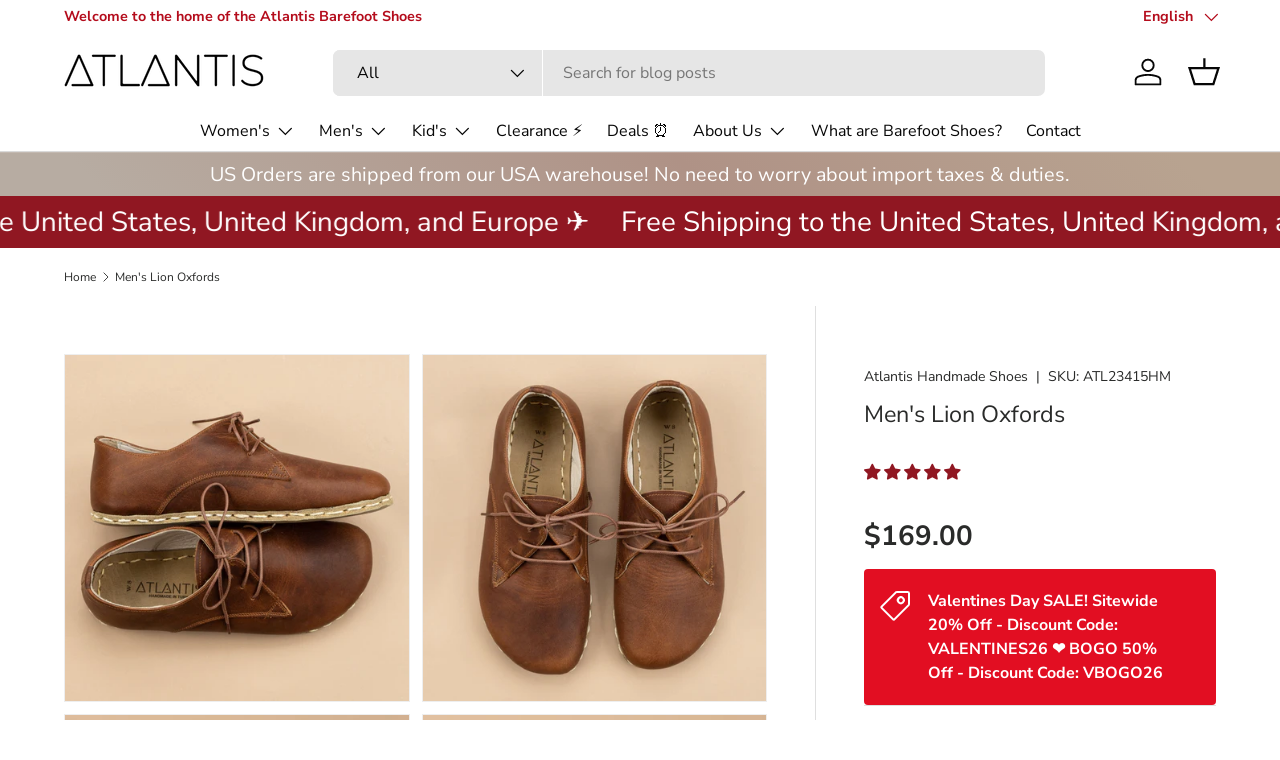

--- FILE ---
content_type: text/html; charset=utf-8
request_url: https://www.atlantishandmade.com/products/mens-lion-oxfords
body_size: 74926
content:
<!doctype html>
<html class="no-js" lang="en" dir="ltr">
<head><meta charset="utf-8">
<meta name="viewport" content="width=device-width,initial-scale=1">
<title>Men&#39;s Lion Oxford Shoes - Turkish Handmade Barefoot Shoes &ndash; Atlantis Handmade Shoes </title><link rel="canonical" href="https://www.atlantishandmade.com/products/mens-lion-oxfords"><link rel="icon" href="//www.atlantishandmade.com/cdn/shop/files/atlantis_icon-02.png?crop=center&height=48&v=1700030719&width=48" type="image/png">
  <link rel="apple-touch-icon" href="//www.atlantishandmade.com/cdn/shop/files/atlantis_icon-02.png?crop=center&height=180&v=1700030719&width=180"><meta name="description" content="Our Atlantis Handmade Men&#39;s Lion Oxfords combine high-quality leather and traditional shoemaking skills. It is only through our know-how and belief in barefoot shoes, a wealth of experience, and the best materials that we are able to create this unique and top-quality shoe."><meta property="og:site_name" content="Atlantis Handmade Shoes ">
<meta property="og:url" content="https://www.atlantishandmade.com/products/mens-lion-oxfords">
<meta property="og:title" content="Men&#39;s Lion Oxford Shoes - Turkish Handmade Barefoot Shoes">
<meta property="og:type" content="product">
<meta property="og:description" content="Our Atlantis Handmade Men&#39;s Lion Oxfords combine high-quality leather and traditional shoemaking skills. It is only through our know-how and belief in barefoot shoes, a wealth of experience, and the best materials that we are able to create this unique and top-quality shoe."><meta property="og:image" content="http://www.atlantishandmade.com/cdn/shop/products/atlantis-handmade-shoes-lion-brown-oxfords-unisex.jpg?crop=center&height=1200&v=1762449462&width=1200">
  <meta property="og:image:secure_url" content="https://www.atlantishandmade.com/cdn/shop/products/atlantis-handmade-shoes-lion-brown-oxfords-unisex.jpg?crop=center&height=1200&v=1762449462&width=1200">
  <meta property="og:image:width" content="3009">
  <meta property="og:image:height" content="3009"><meta property="og:price:amount" content="169.00">
  <meta property="og:price:currency" content="USD"><meta name="twitter:site" content="@atlantishoes"><meta name="twitter:card" content="summary_large_image">
<meta name="twitter:title" content="Men&#39;s Lion Oxford Shoes - Turkish Handmade Barefoot Shoes">
<meta name="twitter:description" content="Our Atlantis Handmade Men&#39;s Lion Oxfords combine high-quality leather and traditional shoemaking skills. It is only through our know-how and belief in barefoot shoes, a wealth of experience, and the best materials that we are able to create this unique and top-quality shoe.">
<link rel="preload" href="//www.atlantishandmade.com/cdn/shop/t/50/assets/main.css?v=160821712262478566341769192644" as="style"><style data-shopify>
@font-face {
  font-family: "Nunito Sans";
  font-weight: 400;
  font-style: normal;
  font-display: swap;
  src: url("//www.atlantishandmade.com/cdn/fonts/nunito_sans/nunitosans_n4.0276fe080df0ca4e6a22d9cb55aed3ed5ba6b1da.woff2") format("woff2"),
       url("//www.atlantishandmade.com/cdn/fonts/nunito_sans/nunitosans_n4.b4964bee2f5e7fd9c3826447e73afe2baad607b7.woff") format("woff");
}
@font-face {
  font-family: "Nunito Sans";
  font-weight: 700;
  font-style: normal;
  font-display: swap;
  src: url("//www.atlantishandmade.com/cdn/fonts/nunito_sans/nunitosans_n7.25d963ed46da26098ebeab731e90d8802d989fa5.woff2") format("woff2"),
       url("//www.atlantishandmade.com/cdn/fonts/nunito_sans/nunitosans_n7.d32e3219b3d2ec82285d3027bd673efc61a996c8.woff") format("woff");
}
@font-face {
  font-family: "Nunito Sans";
  font-weight: 400;
  font-style: italic;
  font-display: swap;
  src: url("//www.atlantishandmade.com/cdn/fonts/nunito_sans/nunitosans_i4.6e408730afac1484cf297c30b0e67c86d17fc586.woff2") format("woff2"),
       url("//www.atlantishandmade.com/cdn/fonts/nunito_sans/nunitosans_i4.c9b6dcbfa43622b39a5990002775a8381942ae38.woff") format("woff");
}
@font-face {
  font-family: "Nunito Sans";
  font-weight: 700;
  font-style: italic;
  font-display: swap;
  src: url("//www.atlantishandmade.com/cdn/fonts/nunito_sans/nunitosans_i7.8c1124729eec046a321e2424b2acf328c2c12139.woff2") format("woff2"),
       url("//www.atlantishandmade.com/cdn/fonts/nunito_sans/nunitosans_i7.af4cda04357273e0996d21184432bcb14651a64d.woff") format("woff");
}
@font-face {
  font-family: "Nunito Sans";
  font-weight: 400;
  font-style: normal;
  font-display: swap;
  src: url("//www.atlantishandmade.com/cdn/fonts/nunito_sans/nunitosans_n4.0276fe080df0ca4e6a22d9cb55aed3ed5ba6b1da.woff2") format("woff2"),
       url("//www.atlantishandmade.com/cdn/fonts/nunito_sans/nunitosans_n4.b4964bee2f5e7fd9c3826447e73afe2baad607b7.woff") format("woff");
}
@font-face {
  font-family: "Nunito Sans";
  font-weight: 400;
  font-style: normal;
  font-display: swap;
  src: url("//www.atlantishandmade.com/cdn/fonts/nunito_sans/nunitosans_n4.0276fe080df0ca4e6a22d9cb55aed3ed5ba6b1da.woff2") format("woff2"),
       url("//www.atlantishandmade.com/cdn/fonts/nunito_sans/nunitosans_n4.b4964bee2f5e7fd9c3826447e73afe2baad607b7.woff") format("woff");
}
:root {
      --bg-color: 255 255 255 / 1.0;
      --bg-color-og: 255 255 255 / 1.0;
      --heading-color: 42 43 42;
      --text-color: 42 43 42;
      --text-color-og: 42 43 42;
      --scrollbar-color: 42 43 42;
      --link-color: 42 43 42;
      --link-color-og: 42 43 42;
      --star-color: 213 129 77;--swatch-border-color-default: 212 213 212;
        --swatch-border-color-active: 149 149 149;
        --swatch-card-size: 24px;
        --swatch-variant-picker-size: 64px;--color-scheme-1-bg: 174 174 174 / 1.0;
      --color-scheme-1-grad: linear-gradient(180deg, rgba(244, 244, 244, 1), rgba(244, 244, 244, 1) 100%);
      --color-scheme-1-heading: 42 43 42;
      --color-scheme-1-text: 43 49 55;
      --color-scheme-1-btn-bg: 43 49 55;
      --color-scheme-1-btn-text: 255 255 255;
      --color-scheme-1-btn-bg-hover: 82 88 93;--color-scheme-2-bg: 144 23 34 / 1.0;
      --color-scheme-2-grad: ;
      --color-scheme-2-heading: 255 255 255;
      --color-scheme-2-text: 255 255 255;
      --color-scheme-2-btn-bg: 43 49 55;
      --color-scheme-2-btn-text: 255 255 255;
      --color-scheme-2-btn-bg-hover: 82 88 93;--color-scheme-3-bg: 184 163 144 / 1.0;
      --color-scheme-3-grad: linear-gradient(46deg, rgba(183, 172, 162, 1) 8%, rgba(175, 146, 134, 1) 54%, rgba(184, 163, 144, 1) 92%);
      --color-scheme-3-heading: 255 255 255;
      --color-scheme-3-text: 255 255 255;
      --color-scheme-3-btn-bg: 42 43 42;
      --color-scheme-3-btn-text: 255 255 255;
      --color-scheme-3-btn-bg-hover: 82 83 82;

      --drawer-bg-color: 255 255 255 / 1.0;
      --drawer-text-color: 42 43 42;

      --panel-bg-color: 244 244 244 / 1.0;
      --panel-heading-color: 42 43 42;
      --panel-text-color: 42 43 42;

      --in-stock-text-color: 44 126 63;
      --low-stock-text-color: 210 134 26;
      --very-low-stock-text-color: 180 12 28;
      --no-stock-text-color: 119 119 119;
      --no-stock-backordered-text-color: 119 119 119;

      --error-bg-color: 252 237 238;
      --error-text-color: 180 12 28;
      --success-bg-color: 232 246 234;
      --success-text-color: 44 126 63;
      --info-bg-color: 228 237 250;
      --info-text-color: 26 102 210;

      --heading-font-family: "Nunito Sans", sans-serif;
      --heading-font-style: normal;
      --heading-font-weight: 400;
      --heading-scale-start: 4;

      --navigation-font-family: "Nunito Sans", sans-serif;
      --navigation-font-style: normal;
      --navigation-font-weight: 400;--heading-text-transform: none;
--subheading-text-transform: none;
      --body-font-family: "Nunito Sans", sans-serif;
      --body-font-style: normal;
      --body-font-weight: 400;
      --body-font-size: 16;

      --section-gap: 48;
      --heading-gap: calc(8 * var(--space-unit));--grid-column-gap: 20px;--btn-bg-color: 43 49 55;
      --btn-bg-hover-color: 82 88 93;
      --btn-text-color: 255 255 255;
      --btn-bg-color-og: 43 49 55;
      --btn-text-color-og: 255 255 255;
      --btn-alt-bg-color: 255 255 255;
      --btn-alt-bg-alpha: 1.0;
      --btn-alt-text-color: 43 49 55;
      --btn-border-width: 2px;
      --btn-padding-y: 12px;

      
      --btn-border-radius: 7px;
      

      --btn-lg-border-radius: 50%;
      --btn-icon-border-radius: 50%;
      --input-with-btn-inner-radius: var(--btn-border-radius);

      --input-bg-color: 255 255 255 / 1.0;
      --input-text-color: 42 43 42;
      --input-border-width: 2px;
      --input-border-radius: 5px;
      --textarea-border-radius: 5px;
      --input-border-radius: 7px;
      --input-bg-color-diff-3: #f7f7f7;
      --input-bg-color-diff-6: #f0f0f0;

      --modal-border-radius: 16px;
      --modal-overlay-color: 0 0 0;
      --modal-overlay-opacity: 0.4;
      --drawer-border-radius: 16px;
      --overlay-border-radius: 0px;

      --custom-label-bg-color: 13 44 84 / 1.0;
      --custom-label-text-color: 255 255 255 / 1.0;--sale-label-bg-color: 213 47 90 / 1.0;
      --sale-label-text-color: 255 255 255 / 1.0;--sold-out-label-bg-color: 42 43 42 / 1.0;
      --sold-out-label-text-color: 255 255 255 / 1.0;--preorder-label-bg-color: 0 166 237 / 1.0;
      --preorder-label-text-color: 255 255 255 / 1.0;

      --collection-label-color: 0 126 18 / 1.0;

      --page-width: 1320px;
      --gutter-sm: 20px;
      --gutter-md: 32px;
      --gutter-lg: 64px;

      --payment-terms-bg-color: #ffffff;

      --coll-card-bg-color: #F9F9F9;
      --coll-card-border-color: #f2f2f2;

      --card-highlight-bg-color: #F9F9F9;
      --card-highlight-text-color: 85 85 85;
      --card-highlight-border-color: #E1E1E1;
        
          --aos-animate-duration: 0.6s;
        

        
          --aos-min-width: 0;
        
      

      --reading-width: 48em;
    }

    @media (max-width: 769px) {
      :root {
        --reading-width: 36em;
      }
    }
  </style><link rel="stylesheet" href="//www.atlantishandmade.com/cdn/shop/t/50/assets/main.css?v=160821712262478566341769192644">
  <script src="//www.atlantishandmade.com/cdn/shop/t/50/assets/main.js?v=102719207125010519441769192645" defer="defer"></script><link rel="preload" href="//www.atlantishandmade.com/cdn/fonts/nunito_sans/nunitosans_n4.0276fe080df0ca4e6a22d9cb55aed3ed5ba6b1da.woff2" as="font" type="font/woff2" crossorigin fetchpriority="high"><link rel="preload" href="//www.atlantishandmade.com/cdn/fonts/nunito_sans/nunitosans_n4.0276fe080df0ca4e6a22d9cb55aed3ed5ba6b1da.woff2" as="font" type="font/woff2" crossorigin fetchpriority="high"><script>window.performance && window.performance.mark && window.performance.mark('shopify.content_for_header.start');</script><meta name="google-site-verification" content="4j_VRJXe92uZ4GGmN6r0zoMeZ6mbUgWwHJ02ikWY_Tg">
<meta name="facebook-domain-verification" content="0w9fwcruixxx1x7da64vdegkkf16y4">
<meta id="shopify-digital-wallet" name="shopify-digital-wallet" content="/22787913/digital_wallets/dialog">
<meta name="shopify-checkout-api-token" content="83ee14d15ca045a3c639bbcc6ffe9825">
<meta id="in-context-paypal-metadata" data-shop-id="22787913" data-venmo-supported="false" data-environment="production" data-locale="en_US" data-paypal-v4="true" data-currency="USD">
<link rel="alternate" hreflang="x-default" href="https://www.atlantishandmade.com/products/mens-lion-oxfords">
<link rel="alternate" hreflang="en" href="https://www.atlantishandmade.com/products/mens-lion-oxfords">
<link rel="alternate" hreflang="de" href="https://www.atlantishandmade.com/de/products/mens-lion-oxfords">
<link rel="alternate" hreflang="tr" href="https://www.atlantishandmade.com/tr/products/erkek-lion-oxford-ayakkabi">
<link rel="alternate" type="application/json+oembed" href="https://www.atlantishandmade.com/products/mens-lion-oxfords.oembed">
<script async="async" src="/checkouts/internal/preloads.js?locale=en-US"></script>
<link rel="preconnect" href="https://shop.app" crossorigin="anonymous">
<script async="async" src="https://shop.app/checkouts/internal/preloads.js?locale=en-US&shop_id=22787913" crossorigin="anonymous"></script>
<script id="apple-pay-shop-capabilities" type="application/json">{"shopId":22787913,"countryCode":"US","currencyCode":"USD","merchantCapabilities":["supports3DS"],"merchantId":"gid:\/\/shopify\/Shop\/22787913","merchantName":"Atlantis Handmade Shoes ","requiredBillingContactFields":["postalAddress","email","phone"],"requiredShippingContactFields":["postalAddress","email","phone"],"shippingType":"shipping","supportedNetworks":["visa","masterCard","amex","discover","elo","jcb"],"total":{"type":"pending","label":"Atlantis Handmade Shoes ","amount":"1.00"},"shopifyPaymentsEnabled":true,"supportsSubscriptions":true}</script>
<script id="shopify-features" type="application/json">{"accessToken":"83ee14d15ca045a3c639bbcc6ffe9825","betas":["rich-media-storefront-analytics"],"domain":"www.atlantishandmade.com","predictiveSearch":true,"shopId":22787913,"locale":"en"}</script>
<script>var Shopify = Shopify || {};
Shopify.shop = "atlantis-towels.myshopify.com";
Shopify.locale = "en";
Shopify.currency = {"active":"USD","rate":"1.0"};
Shopify.country = "US";
Shopify.theme = {"name":"VALENTINES","id":129332904018,"schema_name":"Enterprise","schema_version":"2.1.0","theme_store_id":1657,"role":"main"};
Shopify.theme.handle = "null";
Shopify.theme.style = {"id":null,"handle":null};
Shopify.cdnHost = "www.atlantishandmade.com/cdn";
Shopify.routes = Shopify.routes || {};
Shopify.routes.root = "/";</script>
<script type="module">!function(o){(o.Shopify=o.Shopify||{}).modules=!0}(window);</script>
<script>!function(o){function n(){var o=[];function n(){o.push(Array.prototype.slice.apply(arguments))}return n.q=o,n}var t=o.Shopify=o.Shopify||{};t.loadFeatures=n(),t.autoloadFeatures=n()}(window);</script>
<script>
  window.ShopifyPay = window.ShopifyPay || {};
  window.ShopifyPay.apiHost = "shop.app\/pay";
  window.ShopifyPay.redirectState = null;
</script>
<script id="shop-js-analytics" type="application/json">{"pageType":"product"}</script>
<script defer="defer" async type="module" src="//www.atlantishandmade.com/cdn/shopifycloud/shop-js/modules/v2/client.init-shop-cart-sync_BT-GjEfc.en.esm.js"></script>
<script defer="defer" async type="module" src="//www.atlantishandmade.com/cdn/shopifycloud/shop-js/modules/v2/chunk.common_D58fp_Oc.esm.js"></script>
<script defer="defer" async type="module" src="//www.atlantishandmade.com/cdn/shopifycloud/shop-js/modules/v2/chunk.modal_xMitdFEc.esm.js"></script>
<script type="module">
  await import("//www.atlantishandmade.com/cdn/shopifycloud/shop-js/modules/v2/client.init-shop-cart-sync_BT-GjEfc.en.esm.js");
await import("//www.atlantishandmade.com/cdn/shopifycloud/shop-js/modules/v2/chunk.common_D58fp_Oc.esm.js");
await import("//www.atlantishandmade.com/cdn/shopifycloud/shop-js/modules/v2/chunk.modal_xMitdFEc.esm.js");

  window.Shopify.SignInWithShop?.initShopCartSync?.({"fedCMEnabled":true,"windoidEnabled":true});

</script>
<script defer="defer" async type="module" src="//www.atlantishandmade.com/cdn/shopifycloud/shop-js/modules/v2/client.payment-terms_Ci9AEqFq.en.esm.js"></script>
<script defer="defer" async type="module" src="//www.atlantishandmade.com/cdn/shopifycloud/shop-js/modules/v2/chunk.common_D58fp_Oc.esm.js"></script>
<script defer="defer" async type="module" src="//www.atlantishandmade.com/cdn/shopifycloud/shop-js/modules/v2/chunk.modal_xMitdFEc.esm.js"></script>
<script type="module">
  await import("//www.atlantishandmade.com/cdn/shopifycloud/shop-js/modules/v2/client.payment-terms_Ci9AEqFq.en.esm.js");
await import("//www.atlantishandmade.com/cdn/shopifycloud/shop-js/modules/v2/chunk.common_D58fp_Oc.esm.js");
await import("//www.atlantishandmade.com/cdn/shopifycloud/shop-js/modules/v2/chunk.modal_xMitdFEc.esm.js");

  
</script>
<script>
  window.Shopify = window.Shopify || {};
  if (!window.Shopify.featureAssets) window.Shopify.featureAssets = {};
  window.Shopify.featureAssets['shop-js'] = {"shop-cart-sync":["modules/v2/client.shop-cart-sync_DZOKe7Ll.en.esm.js","modules/v2/chunk.common_D58fp_Oc.esm.js","modules/v2/chunk.modal_xMitdFEc.esm.js"],"init-fed-cm":["modules/v2/client.init-fed-cm_B6oLuCjv.en.esm.js","modules/v2/chunk.common_D58fp_Oc.esm.js","modules/v2/chunk.modal_xMitdFEc.esm.js"],"shop-cash-offers":["modules/v2/client.shop-cash-offers_D2sdYoxE.en.esm.js","modules/v2/chunk.common_D58fp_Oc.esm.js","modules/v2/chunk.modal_xMitdFEc.esm.js"],"shop-login-button":["modules/v2/client.shop-login-button_QeVjl5Y3.en.esm.js","modules/v2/chunk.common_D58fp_Oc.esm.js","modules/v2/chunk.modal_xMitdFEc.esm.js"],"pay-button":["modules/v2/client.pay-button_DXTOsIq6.en.esm.js","modules/v2/chunk.common_D58fp_Oc.esm.js","modules/v2/chunk.modal_xMitdFEc.esm.js"],"shop-button":["modules/v2/client.shop-button_DQZHx9pm.en.esm.js","modules/v2/chunk.common_D58fp_Oc.esm.js","modules/v2/chunk.modal_xMitdFEc.esm.js"],"avatar":["modules/v2/client.avatar_BTnouDA3.en.esm.js"],"init-windoid":["modules/v2/client.init-windoid_CR1B-cfM.en.esm.js","modules/v2/chunk.common_D58fp_Oc.esm.js","modules/v2/chunk.modal_xMitdFEc.esm.js"],"init-shop-for-new-customer-accounts":["modules/v2/client.init-shop-for-new-customer-accounts_C_vY_xzh.en.esm.js","modules/v2/client.shop-login-button_QeVjl5Y3.en.esm.js","modules/v2/chunk.common_D58fp_Oc.esm.js","modules/v2/chunk.modal_xMitdFEc.esm.js"],"init-shop-email-lookup-coordinator":["modules/v2/client.init-shop-email-lookup-coordinator_BI7n9ZSv.en.esm.js","modules/v2/chunk.common_D58fp_Oc.esm.js","modules/v2/chunk.modal_xMitdFEc.esm.js"],"init-shop-cart-sync":["modules/v2/client.init-shop-cart-sync_BT-GjEfc.en.esm.js","modules/v2/chunk.common_D58fp_Oc.esm.js","modules/v2/chunk.modal_xMitdFEc.esm.js"],"shop-toast-manager":["modules/v2/client.shop-toast-manager_DiYdP3xc.en.esm.js","modules/v2/chunk.common_D58fp_Oc.esm.js","modules/v2/chunk.modal_xMitdFEc.esm.js"],"init-customer-accounts":["modules/v2/client.init-customer-accounts_D9ZNqS-Q.en.esm.js","modules/v2/client.shop-login-button_QeVjl5Y3.en.esm.js","modules/v2/chunk.common_D58fp_Oc.esm.js","modules/v2/chunk.modal_xMitdFEc.esm.js"],"init-customer-accounts-sign-up":["modules/v2/client.init-customer-accounts-sign-up_iGw4briv.en.esm.js","modules/v2/client.shop-login-button_QeVjl5Y3.en.esm.js","modules/v2/chunk.common_D58fp_Oc.esm.js","modules/v2/chunk.modal_xMitdFEc.esm.js"],"shop-follow-button":["modules/v2/client.shop-follow-button_CqMgW2wH.en.esm.js","modules/v2/chunk.common_D58fp_Oc.esm.js","modules/v2/chunk.modal_xMitdFEc.esm.js"],"checkout-modal":["modules/v2/client.checkout-modal_xHeaAweL.en.esm.js","modules/v2/chunk.common_D58fp_Oc.esm.js","modules/v2/chunk.modal_xMitdFEc.esm.js"],"shop-login":["modules/v2/client.shop-login_D91U-Q7h.en.esm.js","modules/v2/chunk.common_D58fp_Oc.esm.js","modules/v2/chunk.modal_xMitdFEc.esm.js"],"lead-capture":["modules/v2/client.lead-capture_BJmE1dJe.en.esm.js","modules/v2/chunk.common_D58fp_Oc.esm.js","modules/v2/chunk.modal_xMitdFEc.esm.js"],"payment-terms":["modules/v2/client.payment-terms_Ci9AEqFq.en.esm.js","modules/v2/chunk.common_D58fp_Oc.esm.js","modules/v2/chunk.modal_xMitdFEc.esm.js"]};
</script>
<script>(function() {
  var isLoaded = false;
  function asyncLoad() {
    if (isLoaded) return;
    isLoaded = true;
    var urls = ["https:\/\/formbuilder.hulkapps.com\/skeletopapp.js?shop=atlantis-towels.myshopify.com","https:\/\/cdn-bundler.nice-team.net\/app\/js\/bundler.js?shop=atlantis-towels.myshopify.com","\/\/cdn.shopify.com\/proxy\/4ca717a0da2a48b7878f9c955bf77d2ba12803837a4eb00a311cdb1f769f8235\/api.goaffpro.com\/loader.js?shop=atlantis-towels.myshopify.com\u0026sp-cache-control=cHVibGljLCBtYXgtYWdlPTkwMA"];
    for (var i = 0; i < urls.length; i++) {
      var s = document.createElement('script');
      s.type = 'text/javascript';
      s.async = true;
      s.src = urls[i];
      var x = document.getElementsByTagName('script')[0];
      x.parentNode.insertBefore(s, x);
    }
  };
  if(window.attachEvent) {
    window.attachEvent('onload', asyncLoad);
  } else {
    window.addEventListener('load', asyncLoad, false);
  }
})();</script>
<script id="__st">var __st={"a":22787913,"offset":-28800,"reqid":"ba8c6190-4c45-48a5-b421-baa95a0e577f-1769268802","pageurl":"www.atlantishandmade.com\/products\/mens-lion-oxfords","u":"61c7572bf49f","p":"product","rtyp":"product","rid":7082353786962};</script>
<script>window.ShopifyPaypalV4VisibilityTracking = true;</script>
<script id="captcha-bootstrap">!function(){'use strict';const t='contact',e='account',n='new_comment',o=[[t,t],['blogs',n],['comments',n],[t,'customer']],c=[[e,'customer_login'],[e,'guest_login'],[e,'recover_customer_password'],[e,'create_customer']],r=t=>t.map((([t,e])=>`form[action*='/${t}']:not([data-nocaptcha='true']) input[name='form_type'][value='${e}']`)).join(','),a=t=>()=>t?[...document.querySelectorAll(t)].map((t=>t.form)):[];function s(){const t=[...o],e=r(t);return a(e)}const i='password',u='form_key',d=['recaptcha-v3-token','g-recaptcha-response','h-captcha-response',i],f=()=>{try{return window.sessionStorage}catch{return}},m='__shopify_v',_=t=>t.elements[u];function p(t,e,n=!1){try{const o=window.sessionStorage,c=JSON.parse(o.getItem(e)),{data:r}=function(t){const{data:e,action:n}=t;return t[m]||n?{data:e,action:n}:{data:t,action:n}}(c);for(const[e,n]of Object.entries(r))t.elements[e]&&(t.elements[e].value=n);n&&o.removeItem(e)}catch(o){console.error('form repopulation failed',{error:o})}}const l='form_type',E='cptcha';function T(t){t.dataset[E]=!0}const w=window,h=w.document,L='Shopify',v='ce_forms',y='captcha';let A=!1;((t,e)=>{const n=(g='f06e6c50-85a8-45c8-87d0-21a2b65856fe',I='https://cdn.shopify.com/shopifycloud/storefront-forms-hcaptcha/ce_storefront_forms_captcha_hcaptcha.v1.5.2.iife.js',D={infoText:'Protected by hCaptcha',privacyText:'Privacy',termsText:'Terms'},(t,e,n)=>{const o=w[L][v],c=o.bindForm;if(c)return c(t,g,e,D).then(n);var r;o.q.push([[t,g,e,D],n]),r=I,A||(h.body.append(Object.assign(h.createElement('script'),{id:'captcha-provider',async:!0,src:r})),A=!0)});var g,I,D;w[L]=w[L]||{},w[L][v]=w[L][v]||{},w[L][v].q=[],w[L][y]=w[L][y]||{},w[L][y].protect=function(t,e){n(t,void 0,e),T(t)},Object.freeze(w[L][y]),function(t,e,n,w,h,L){const[v,y,A,g]=function(t,e,n){const i=e?o:[],u=t?c:[],d=[...i,...u],f=r(d),m=r(i),_=r(d.filter((([t,e])=>n.includes(e))));return[a(f),a(m),a(_),s()]}(w,h,L),I=t=>{const e=t.target;return e instanceof HTMLFormElement?e:e&&e.form},D=t=>v().includes(t);t.addEventListener('submit',(t=>{const e=I(t);if(!e)return;const n=D(e)&&!e.dataset.hcaptchaBound&&!e.dataset.recaptchaBound,o=_(e),c=g().includes(e)&&(!o||!o.value);(n||c)&&t.preventDefault(),c&&!n&&(function(t){try{if(!f())return;!function(t){const e=f();if(!e)return;const n=_(t);if(!n)return;const o=n.value;o&&e.removeItem(o)}(t);const e=Array.from(Array(32),(()=>Math.random().toString(36)[2])).join('');!function(t,e){_(t)||t.append(Object.assign(document.createElement('input'),{type:'hidden',name:u})),t.elements[u].value=e}(t,e),function(t,e){const n=f();if(!n)return;const o=[...t.querySelectorAll(`input[type='${i}']`)].map((({name:t})=>t)),c=[...d,...o],r={};for(const[a,s]of new FormData(t).entries())c.includes(a)||(r[a]=s);n.setItem(e,JSON.stringify({[m]:1,action:t.action,data:r}))}(t,e)}catch(e){console.error('failed to persist form',e)}}(e),e.submit())}));const S=(t,e)=>{t&&!t.dataset[E]&&(n(t,e.some((e=>e===t))),T(t))};for(const o of['focusin','change'])t.addEventListener(o,(t=>{const e=I(t);D(e)&&S(e,y())}));const B=e.get('form_key'),M=e.get(l),P=B&&M;t.addEventListener('DOMContentLoaded',(()=>{const t=y();if(P)for(const e of t)e.elements[l].value===M&&p(e,B);[...new Set([...A(),...v().filter((t=>'true'===t.dataset.shopifyCaptcha))])].forEach((e=>S(e,t)))}))}(h,new URLSearchParams(w.location.search),n,t,e,['guest_login'])})(!0,!0)}();</script>
<script integrity="sha256-4kQ18oKyAcykRKYeNunJcIwy7WH5gtpwJnB7kiuLZ1E=" data-source-attribution="shopify.loadfeatures" defer="defer" src="//www.atlantishandmade.com/cdn/shopifycloud/storefront/assets/storefront/load_feature-a0a9edcb.js" crossorigin="anonymous"></script>
<script crossorigin="anonymous" defer="defer" src="//www.atlantishandmade.com/cdn/shopifycloud/storefront/assets/shopify_pay/storefront-65b4c6d7.js?v=20250812"></script>
<script data-source-attribution="shopify.dynamic_checkout.dynamic.init">var Shopify=Shopify||{};Shopify.PaymentButton=Shopify.PaymentButton||{isStorefrontPortableWallets:!0,init:function(){window.Shopify.PaymentButton.init=function(){};var t=document.createElement("script");t.src="https://www.atlantishandmade.com/cdn/shopifycloud/portable-wallets/latest/portable-wallets.en.js",t.type="module",document.head.appendChild(t)}};
</script>
<script data-source-attribution="shopify.dynamic_checkout.buyer_consent">
  function portableWalletsHideBuyerConsent(e){var t=document.getElementById("shopify-buyer-consent"),n=document.getElementById("shopify-subscription-policy-button");t&&n&&(t.classList.add("hidden"),t.setAttribute("aria-hidden","true"),n.removeEventListener("click",e))}function portableWalletsShowBuyerConsent(e){var t=document.getElementById("shopify-buyer-consent"),n=document.getElementById("shopify-subscription-policy-button");t&&n&&(t.classList.remove("hidden"),t.removeAttribute("aria-hidden"),n.addEventListener("click",e))}window.Shopify?.PaymentButton&&(window.Shopify.PaymentButton.hideBuyerConsent=portableWalletsHideBuyerConsent,window.Shopify.PaymentButton.showBuyerConsent=portableWalletsShowBuyerConsent);
</script>
<script>
  function portableWalletsCleanup(e){e&&e.src&&console.error("Failed to load portable wallets script "+e.src);var t=document.querySelectorAll("shopify-accelerated-checkout .shopify-payment-button__skeleton, shopify-accelerated-checkout-cart .wallet-cart-button__skeleton"),e=document.getElementById("shopify-buyer-consent");for(let e=0;e<t.length;e++)t[e].remove();e&&e.remove()}function portableWalletsNotLoadedAsModule(e){e instanceof ErrorEvent&&"string"==typeof e.message&&e.message.includes("import.meta")&&"string"==typeof e.filename&&e.filename.includes("portable-wallets")&&(window.removeEventListener("error",portableWalletsNotLoadedAsModule),window.Shopify.PaymentButton.failedToLoad=e,"loading"===document.readyState?document.addEventListener("DOMContentLoaded",window.Shopify.PaymentButton.init):window.Shopify.PaymentButton.init())}window.addEventListener("error",portableWalletsNotLoadedAsModule);
</script>

<script type="module" src="https://www.atlantishandmade.com/cdn/shopifycloud/portable-wallets/latest/portable-wallets.en.js" onError="portableWalletsCleanup(this)" crossorigin="anonymous"></script>
<script nomodule>
  document.addEventListener("DOMContentLoaded", portableWalletsCleanup);
</script>

<script id='scb4127' type='text/javascript' async='' src='https://www.atlantishandmade.com/cdn/shopifycloud/privacy-banner/storefront-banner.js'></script><link id="shopify-accelerated-checkout-styles" rel="stylesheet" media="screen" href="https://www.atlantishandmade.com/cdn/shopifycloud/portable-wallets/latest/accelerated-checkout-backwards-compat.css" crossorigin="anonymous">
<style id="shopify-accelerated-checkout-cart">
        #shopify-buyer-consent {
  margin-top: 1em;
  display: inline-block;
  width: 100%;
}

#shopify-buyer-consent.hidden {
  display: none;
}

#shopify-subscription-policy-button {
  background: none;
  border: none;
  padding: 0;
  text-decoration: underline;
  font-size: inherit;
  cursor: pointer;
}

#shopify-subscription-policy-button::before {
  box-shadow: none;
}

      </style>
<script id="sections-script" data-sections="header,footer" defer="defer" src="//www.atlantishandmade.com/cdn/shop/t/50/compiled_assets/scripts.js?v=12211"></script>
<script>window.performance && window.performance.mark && window.performance.mark('shopify.content_for_header.end');</script>

    <script src="//www.atlantishandmade.com/cdn/shop/t/50/assets/animate-on-scroll.js?v=15249566486942820451769192629" defer="defer"></script>
    <link rel="stylesheet" href="//www.atlantishandmade.com/cdn/shop/t/50/assets/animate-on-scroll.css?v=116194678796051782541769192629">
  

  <script>document.documentElement.className = document.documentElement.className.replace('no-js', 'js');</script><!-- CC Custom Head Start --><!-- CC Custom Head End --><!-- BEGIN app block: shopify://apps/hulk-form-builder/blocks/app-embed/b6b8dd14-356b-4725-a4ed-77232212b3c3 --><!-- BEGIN app snippet: hulkapps-formbuilder-theme-ext --><script type="text/javascript">
  
  if (typeof window.formbuilder_customer != "object") {
        window.formbuilder_customer = {}
  }

  window.hulkFormBuilder = {
    form_data: {},
    shop_data: {"shop___4cpGVnI-rjJTbaLtmkFA":{"shop_uuid":"__4cpGVnI-rjJTbaLtmkFA","shop_timezone":"America\/Los_Angeles","shop_id":26933,"shop_is_after_submit_enabled":true,"shop_shopify_plan":"Shopify Plus","shop_shopify_domain":"atlantis-towels.myshopify.com","shop_created_at":"2019-11-26T01:22:15.472-06:00","is_skip_metafield":false,"shop_deleted":false,"shop_disabled":false}},
    settings_data: {"shop_settings":{"shop_customise_msgs":[],"default_customise_msgs":{"is_required":"is required","thank_you":"Thank you! The form was submitted successfully.","processing":"Processing...","valid_data":"Please provide valid data","valid_email":"Provide valid email format","valid_tags":"HTML Tags are not allowed","valid_phone":"Provide valid phone number","valid_captcha":"Please provide valid captcha response","valid_url":"Provide valid URL","only_number_alloud":"Provide valid number in","number_less":"must be less than","number_more":"must be more than","image_must_less":"Image must be less than 20MB","image_number":"Images allowed","image_extension":"Invalid extension! Please provide image file","error_image_upload":"Error in image upload. Please try again.","error_file_upload":"Error in file upload. Please try again.","your_response":"Your response","error_form_submit":"Error occur.Please try again after sometime.","email_submitted":"Form with this email is already submitted","invalid_email_by_zerobounce":"The email address you entered appears to be invalid. Please check it and try again.","download_file":"Download file","card_details_invalid":"Your card details are invalid","card_details":"Card details","please_enter_card_details":"Please enter card details","card_number":"Card number","exp_mm":"Exp MM","exp_yy":"Exp YY","crd_cvc":"CVV","payment_value":"Payment amount","please_enter_payment_amount":"Please enter payment amount","address1":"Address line 1","address2":"Address line 2","city":"City","province":"Province","zipcode":"Zip code","country":"Country","blocked_domain":"This form does not accept addresses from","file_must_less":"File must be less than 20MB","file_extension":"Invalid extension! Please provide file","only_file_number_alloud":"files allowed","previous":"Previous","next":"Next","must_have_a_input":"Please enter at least one field.","please_enter_required_data":"Please enter required data","atleast_one_special_char":"Include at least one special character","atleast_one_lowercase_char":"Include at least one lowercase character","atleast_one_uppercase_char":"Include at least one uppercase character","atleast_one_number":"Include at least one number","must_have_8_chars":"Must have 8 characters long","be_between_8_and_12_chars":"Be between 8 and 12 characters long","please_select":"Please Select","phone_submitted":"Form with this phone number is already submitted","user_res_parse_error":"Error while submitting the form","valid_same_values":"values must be same","product_choice_clear_selection":"Clear Selection","picture_choice_clear_selection":"Clear Selection","remove_all_for_file_image_upload":"Remove All","invalid_file_type_for_image_upload":"You can't upload files of this type.","invalid_file_type_for_signature_upload":"You can't upload files of this type.","max_files_exceeded_for_file_upload":"You can not upload any more files.","max_files_exceeded_for_image_upload":"You can not upload any more files.","file_already_exist":"File already uploaded","max_limit_exceed":"You have added the maximum number of text fields.","cancel_upload_for_file_upload":"Cancel upload","cancel_upload_for_image_upload":"Cancel upload","cancel_upload_for_signature_upload":"Cancel upload"},"shop_blocked_domains":[]}},
    features_data: {"shop_plan_features":{"shop_plan_features":["unlimited-forms","full-design-customization","export-form-submissions","multiple-recipients-for-form-submissions","multiple-admin-notifications","enable-captcha","unlimited-file-uploads","save-submitted-form-data","set-auto-response-message","conditional-logic","form-banner","save-as-draft-facility","include-user-response-in-admin-email","disable-form-submission","file-upload"]}},
    shop: null,
    shop_id: null,
    plan_features: null,
    validateDoubleQuotes: false,
    assets: {
      extraFunctions: "https://cdn.shopify.com/extensions/019bb5ee-ec40-7527-955d-c1b8751eb060/form-builder-by-hulkapps-50/assets/extra-functions.js",
      extraStyles: "https://cdn.shopify.com/extensions/019bb5ee-ec40-7527-955d-c1b8751eb060/form-builder-by-hulkapps-50/assets/extra-styles.css",
      bootstrapStyles: "https://cdn.shopify.com/extensions/019bb5ee-ec40-7527-955d-c1b8751eb060/form-builder-by-hulkapps-50/assets/theme-app-extension-bootstrap.css"
    },
    translations: {
      htmlTagNotAllowed: "HTML Tags are not allowed",
      sqlQueryNotAllowed: "SQL Queries are not allowed",
      doubleQuoteNotAllowed: "Double quotes are not allowed",
      vorwerkHttpWwwNotAllowed: "The words \u0026#39;http\u0026#39; and \u0026#39;www\u0026#39; are not allowed. Please remove them and try again.",
      maxTextFieldsReached: "You have added the maximum number of text fields.",
      avoidNegativeWords: "Avoid negative words: Don\u0026#39;t use negative words in your contact message.",
      customDesignOnly: "This form is for custom designs requests. For general inquiries please contact our team at info@stagheaddesigns.com",
      zerobounceApiErrorMsg: "We couldn\u0026#39;t verify your email due to a technical issue. Please try again later.",
    }

  }

  

  window.FbThemeAppExtSettingsHash = {}
  
</script><!-- END app snippet --><!-- END app block --><!-- BEGIN app block: shopify://apps/tinyseo/blocks/breadcrumbs-json-ld-embed/0605268f-f7c4-4e95-b560-e43df7d59ae4 --><script type="application/ld+json" id="tinyimg-breadcrumbs-json-ld">
      {
        "@context": "https://schema.org",
        "@type": "BreadcrumbList",
        "itemListElement": [
          {
            "@type": "ListItem",
            "position": 1,
            "item": {
              "@id": "https://www.atlantishandmade.com",
          "name": "Home"
        }
      }
      
        
        
      ,{
        "@type": "ListItem",
        "position": 2,
        "item": {
          "@id": "https://www.atlantishandmade.com/products/mens-lion-oxfords",
          "name": "Men&#39;s Lion Oxfords"
        }
      }
      
      ]
    }
  </script>
<!-- END app block --><!-- BEGIN app block: shopify://apps/judge-me-reviews/blocks/judgeme_core/61ccd3b1-a9f2-4160-9fe9-4fec8413e5d8 --><!-- Start of Judge.me Core -->






<link rel="dns-prefetch" href="https://cdn2.judge.me/cdn/widget_frontend">
<link rel="dns-prefetch" href="https://cdn.judge.me">
<link rel="dns-prefetch" href="https://cdn1.judge.me">
<link rel="dns-prefetch" href="https://api.judge.me">

<script data-cfasync='false' class='jdgm-settings-script'>window.jdgmSettings={"pagination":5,"disable_web_reviews":false,"badge_no_review_text":"No reviews","badge_n_reviews_text":"{{ n }} review/reviews","badge_star_color":"#901722","hide_badge_preview_if_no_reviews":true,"badge_hide_text":false,"enforce_center_preview_badge":false,"widget_title":"Customer Reviews","widget_open_form_text":"Write a review","widget_close_form_text":"Cancel review","widget_refresh_page_text":"Refresh page","widget_summary_text":"Based on {{ number_of_reviews }} review/reviews","widget_no_review_text":"Be the first to write a review","widget_name_field_text":"Display name","widget_verified_name_field_text":"Verified Name (public)","widget_name_placeholder_text":"Display name","widget_required_field_error_text":"This field is required.","widget_email_field_text":"Email address","widget_verified_email_field_text":"Verified Email (private, can not be edited)","widget_email_placeholder_text":"Your email address","widget_email_field_error_text":"Please enter a valid email address.","widget_rating_field_text":"Rating","widget_review_title_field_text":"Review Title","widget_review_title_placeholder_text":"Give your review a title","widget_review_body_field_text":"Review content","widget_review_body_placeholder_text":"Start writing here...","widget_pictures_field_text":"Picture/Video (optional)","widget_submit_review_text":"Submit Review","widget_submit_verified_review_text":"Submit Verified Review","widget_submit_success_msg_with_auto_publish":"Thank you! Please refresh the page in a few moments to see your review. You can remove or edit your review by logging into \u003ca href='https://judge.me/login' target='_blank' rel='nofollow noopener'\u003eJudge.me\u003c/a\u003e","widget_submit_success_msg_no_auto_publish":"Thank you! Your review will be published as soon as it is approved by the shop admin. You can remove or edit your review by logging into \u003ca href='https://judge.me/login' target='_blank' rel='nofollow noopener'\u003eJudge.me\u003c/a\u003e","widget_show_default_reviews_out_of_total_text":"Showing {{ n_reviews_shown }} out of {{ n_reviews }} reviews.","widget_show_all_link_text":"Show all","widget_show_less_link_text":"Show less","widget_author_said_text":"{{ reviewer_name }} said:","widget_days_text":"{{ n }} days ago","widget_weeks_text":"{{ n }} week/weeks ago","widget_months_text":"{{ n }} month/months ago","widget_years_text":"{{ n }} year/years ago","widget_yesterday_text":"Yesterday","widget_today_text":"Today","widget_replied_text":"\u003e\u003e {{ shop_name }} replied:","widget_read_more_text":"Read more","widget_reviewer_name_as_initial":"","widget_rating_filter_color":"","widget_rating_filter_see_all_text":"See all reviews","widget_sorting_most_recent_text":"Most Recent","widget_sorting_highest_rating_text":"Highest Rating","widget_sorting_lowest_rating_text":"Lowest Rating","widget_sorting_with_pictures_text":"Only Pictures","widget_sorting_most_helpful_text":"Most Helpful","widget_open_question_form_text":"Ask a question","widget_reviews_subtab_text":"Reviews","widget_questions_subtab_text":"Questions","widget_question_label_text":"Question","widget_answer_label_text":"Answer","widget_question_placeholder_text":"Write your question here","widget_submit_question_text":"Submit Question","widget_question_submit_success_text":"Thank you for your question! We will notify you once it gets answered.","widget_star_color":"#901722","verified_badge_text":"Verified","verified_badge_bg_color":"","verified_badge_text_color":"","verified_badge_placement":"left-of-reviewer-name","widget_review_max_height":"","widget_hide_border":false,"widget_social_share":false,"widget_thumb":false,"widget_review_location_show":false,"widget_location_format":"country_iso_code","all_reviews_include_out_of_store_products":true,"all_reviews_out_of_store_text":"(out of store)","all_reviews_pagination":100,"all_reviews_product_name_prefix_text":"about","enable_review_pictures":true,"enable_question_anwser":false,"widget_theme":"","review_date_format":"mm/dd/yyyy","default_sort_method":"most-recent","widget_product_reviews_subtab_text":"Product Reviews","widget_shop_reviews_subtab_text":"Shop Reviews","widget_other_products_reviews_text":"Reviews for other products","widget_store_reviews_subtab_text":"Store reviews","widget_no_store_reviews_text":"This store hasn't received any reviews yet","widget_web_restriction_product_reviews_text":"This product hasn't received any reviews yet","widget_no_items_text":"No items found","widget_show_more_text":"Show more","widget_write_a_store_review_text":"Write a Store Review","widget_other_languages_heading":"Reviews in Other Languages","widget_translate_review_text":"Translate review to {{ language }}","widget_translating_review_text":"Translating...","widget_show_original_translation_text":"Show original ({{ language }})","widget_translate_review_failed_text":"Review couldn't be translated.","widget_translate_review_retry_text":"Retry","widget_translate_review_try_again_later_text":"Try again later","show_product_url_for_grouped_product":false,"widget_sorting_pictures_first_text":"Pictures First","show_pictures_on_all_rev_page_mobile":false,"show_pictures_on_all_rev_page_desktop":false,"floating_tab_hide_mobile_install_preference":false,"floating_tab_button_name":"★ Reviews","floating_tab_title":"Let customers speak for us","floating_tab_button_color":"","floating_tab_button_background_color":"","floating_tab_url":"","floating_tab_url_enabled":false,"floating_tab_tab_style":"text","all_reviews_text_badge_text":"Customers rate us {{ shop.metafields.judgeme.all_reviews_rating | round: 1 }}/5 based on {{ shop.metafields.judgeme.all_reviews_count }} reviews.","all_reviews_text_badge_text_branded_style":"{{ shop.metafields.judgeme.all_reviews_rating | round: 1 }} out of 5 stars based on {{ shop.metafields.judgeme.all_reviews_count }} reviews","is_all_reviews_text_badge_a_link":false,"show_stars_for_all_reviews_text_badge":false,"all_reviews_text_badge_url":"","all_reviews_text_style":"text","all_reviews_text_color_style":"judgeme_brand_color","all_reviews_text_color":"#108474","all_reviews_text_show_jm_brand":true,"featured_carousel_show_header":true,"featured_carousel_title":"Let customers speak for us","testimonials_carousel_title":"Customers are saying","videos_carousel_title":"Real customer stories","cards_carousel_title":"Customers are saying","featured_carousel_count_text":"See All Reviews ( {{ n }}  )","featured_carousel_add_link_to_all_reviews_page":true,"featured_carousel_url":"https://www.atlantishandmade.com/pages/reviews","featured_carousel_show_images":true,"featured_carousel_autoslide_interval":5,"featured_carousel_arrows_on_the_sides":false,"featured_carousel_height":250,"featured_carousel_width":80,"featured_carousel_image_size":0,"featured_carousel_image_height":250,"featured_carousel_arrow_color":"#eeeeee","verified_count_badge_style":"vintage","verified_count_badge_orientation":"horizontal","verified_count_badge_color_style":"judgeme_brand_color","verified_count_badge_color":"#108474","is_verified_count_badge_a_link":false,"verified_count_badge_url":"","verified_count_badge_show_jm_brand":true,"widget_rating_preset_default":5,"widget_first_sub_tab":"product-reviews","widget_show_histogram":true,"widget_histogram_use_custom_color":false,"widget_pagination_use_custom_color":false,"widget_star_use_custom_color":true,"widget_verified_badge_use_custom_color":false,"widget_write_review_use_custom_color":false,"picture_reminder_submit_button":"Upload Pictures","enable_review_videos":false,"mute_video_by_default":false,"widget_sorting_videos_first_text":"Videos First","widget_review_pending_text":"Pending","featured_carousel_items_for_large_screen":3,"social_share_options_order":"Facebook,Twitter","remove_microdata_snippet":true,"disable_json_ld":false,"enable_json_ld_products":false,"preview_badge_show_question_text":false,"preview_badge_no_question_text":"No questions","preview_badge_n_question_text":"{{ number_of_questions }} question/questions","qa_badge_show_icon":false,"qa_badge_position":"same-row","remove_judgeme_branding":false,"widget_add_search_bar":false,"widget_search_bar_placeholder":"Search","widget_sorting_verified_only_text":"Verified only","featured_carousel_theme":"default","featured_carousel_show_rating":true,"featured_carousel_show_title":true,"featured_carousel_show_body":true,"featured_carousel_show_date":false,"featured_carousel_show_reviewer":true,"featured_carousel_show_product":false,"featured_carousel_header_background_color":"#108474","featured_carousel_header_text_color":"#ffffff","featured_carousel_name_product_separator":"reviewed","featured_carousel_full_star_background":"#108474","featured_carousel_empty_star_background":"#dadada","featured_carousel_vertical_theme_background":"#f9fafb","featured_carousel_verified_badge_enable":false,"featured_carousel_verified_badge_color":"#108474","featured_carousel_border_style":"round","featured_carousel_review_line_length_limit":3,"featured_carousel_more_reviews_button_text":"Read more reviews","featured_carousel_view_product_button_text":"View product","all_reviews_page_load_reviews_on":"scroll","all_reviews_page_load_more_text":"Load More Reviews","disable_fb_tab_reviews":false,"enable_ajax_cdn_cache":false,"widget_advanced_speed_features":5,"widget_public_name_text":"displayed publicly like","default_reviewer_name":"John Smith","default_reviewer_name_has_non_latin":true,"widget_reviewer_anonymous":"Anonymous","medals_widget_title":"Judge.me Review Medals","medals_widget_background_color":"#f9fafb","medals_widget_position":"footer_all_pages","medals_widget_border_color":"#f9fafb","medals_widget_verified_text_position":"left","medals_widget_use_monochromatic_version":false,"medals_widget_elements_color":"#108474","show_reviewer_avatar":true,"widget_invalid_yt_video_url_error_text":"Not a YouTube video URL","widget_max_length_field_error_text":"Please enter no more than {0} characters.","widget_show_country_flag":false,"widget_show_collected_via_shop_app":true,"widget_verified_by_shop_badge_style":"light","widget_verified_by_shop_text":"Verified by Shop","widget_show_photo_gallery":false,"widget_load_with_code_splitting":true,"widget_ugc_install_preference":false,"widget_ugc_title":"Made by us, Shared by you","widget_ugc_subtitle":"Tag us to see your picture featured in our page","widget_ugc_arrows_color":"#ffffff","widget_ugc_primary_button_text":"Buy Now","widget_ugc_primary_button_background_color":"#108474","widget_ugc_primary_button_text_color":"#ffffff","widget_ugc_primary_button_border_width":"0","widget_ugc_primary_button_border_style":"none","widget_ugc_primary_button_border_color":"#108474","widget_ugc_primary_button_border_radius":"25","widget_ugc_secondary_button_text":"Load More","widget_ugc_secondary_button_background_color":"#ffffff","widget_ugc_secondary_button_text_color":"#108474","widget_ugc_secondary_button_border_width":"2","widget_ugc_secondary_button_border_style":"solid","widget_ugc_secondary_button_border_color":"#108474","widget_ugc_secondary_button_border_radius":"25","widget_ugc_reviews_button_text":"View Reviews","widget_ugc_reviews_button_background_color":"#ffffff","widget_ugc_reviews_button_text_color":"#108474","widget_ugc_reviews_button_border_width":"2","widget_ugc_reviews_button_border_style":"solid","widget_ugc_reviews_button_border_color":"#108474","widget_ugc_reviews_button_border_radius":"25","widget_ugc_reviews_button_link_to":"judgeme-reviews-page","widget_ugc_show_post_date":true,"widget_ugc_max_width":"800","widget_rating_metafield_value_type":true,"widget_primary_color":"#2b3137","widget_enable_secondary_color":false,"widget_secondary_color":"#901722","widget_summary_average_rating_text":"{{ average_rating }} out of 5","widget_media_grid_title":"Customer photos \u0026 videos","widget_media_grid_see_more_text":"See more","widget_round_style":false,"widget_show_product_medals":true,"widget_verified_by_judgeme_text":"Verified by Judge.me","widget_show_store_medals":true,"widget_verified_by_judgeme_text_in_store_medals":"Verified by Judge.me","widget_media_field_exceed_quantity_message":"Sorry, we can only accept {{ max_media }} for one review.","widget_media_field_exceed_limit_message":"{{ file_name }} is too large, please select a {{ media_type }} less than {{ size_limit }}MB.","widget_review_submitted_text":"Review Submitted!","widget_question_submitted_text":"Question Submitted!","widget_close_form_text_question":"Cancel","widget_write_your_answer_here_text":"Write your answer here","widget_enabled_branded_link":true,"widget_show_collected_by_judgeme":true,"widget_reviewer_name_color":"","widget_write_review_text_color":"","widget_write_review_bg_color":"","widget_collected_by_judgeme_text":"collected by Judge.me","widget_pagination_type":"standard","widget_load_more_text":"Load More","widget_load_more_color":"#108474","widget_full_review_text":"Full Review","widget_read_more_reviews_text":"Read More Reviews","widget_read_questions_text":"Read Questions","widget_questions_and_answers_text":"Questions \u0026 Answers","widget_verified_by_text":"Verified by","widget_verified_text":"Verified","widget_number_of_reviews_text":"{{ number_of_reviews }} reviews","widget_back_button_text":"Back","widget_next_button_text":"Next","widget_custom_forms_filter_button":"Filters","custom_forms_style":"vertical","widget_show_review_information":false,"how_reviews_are_collected":"How reviews are collected?","widget_show_review_keywords":false,"widget_gdpr_statement":"How we use your data: We'll only contact you about the review you left, and only if necessary. By submitting your review, you agree to Judge.me's \u003ca href='https://judge.me/terms' target='_blank' rel='nofollow noopener'\u003eterms\u003c/a\u003e, \u003ca href='https://judge.me/privacy' target='_blank' rel='nofollow noopener'\u003eprivacy\u003c/a\u003e and \u003ca href='https://judge.me/content-policy' target='_blank' rel='nofollow noopener'\u003econtent\u003c/a\u003e policies.","widget_multilingual_sorting_enabled":false,"widget_translate_review_content_enabled":false,"widget_translate_review_content_method":"manual","popup_widget_review_selection":"automatically_with_pictures","popup_widget_round_border_style":true,"popup_widget_show_title":true,"popup_widget_show_body":true,"popup_widget_show_reviewer":false,"popup_widget_show_product":true,"popup_widget_show_pictures":true,"popup_widget_use_review_picture":true,"popup_widget_show_on_home_page":true,"popup_widget_show_on_product_page":true,"popup_widget_show_on_collection_page":true,"popup_widget_show_on_cart_page":true,"popup_widget_position":"bottom_left","popup_widget_first_review_delay":5,"popup_widget_duration":5,"popup_widget_interval":5,"popup_widget_review_count":5,"popup_widget_hide_on_mobile":true,"review_snippet_widget_round_border_style":true,"review_snippet_widget_card_color":"#FFFFFF","review_snippet_widget_slider_arrows_background_color":"#FFFFFF","review_snippet_widget_slider_arrows_color":"#000000","review_snippet_widget_star_color":"#108474","show_product_variant":false,"all_reviews_product_variant_label_text":"Variant: ","widget_show_verified_branding":false,"widget_ai_summary_title":"Customers say","widget_ai_summary_disclaimer":"AI-powered review summary based on recent customer reviews","widget_show_ai_summary":false,"widget_show_ai_summary_bg":false,"widget_show_review_title_input":true,"redirect_reviewers_invited_via_email":"review_widget","request_store_review_after_product_review":false,"request_review_other_products_in_order":false,"review_form_color_scheme":"default","review_form_corner_style":"square","review_form_star_color":{},"review_form_text_color":"#333333","review_form_background_color":"#ffffff","review_form_field_background_color":"#fafafa","review_form_button_color":{},"review_form_button_text_color":"#ffffff","review_form_modal_overlay_color":"#000000","review_content_screen_title_text":"How would you rate this product?","review_content_introduction_text":"We would love it if you would share a bit about your experience.","store_review_form_title_text":"How would you rate this store?","store_review_form_introduction_text":"We would love it if you would share a bit about your experience.","show_review_guidance_text":true,"one_star_review_guidance_text":"Poor","five_star_review_guidance_text":"Great","customer_information_screen_title_text":"About you","customer_information_introduction_text":"Please tell us more about you.","custom_questions_screen_title_text":"Your experience in more detail","custom_questions_introduction_text":"Here are a few questions to help us understand more about your experience.","review_submitted_screen_title_text":"Thanks for your review!","review_submitted_screen_thank_you_text":"We are processing it and it will appear on the store soon.","review_submitted_screen_email_verification_text":"Please confirm your email by clicking the link we just sent you. This helps us keep reviews authentic.","review_submitted_request_store_review_text":"Would you like to share your experience of shopping with us?","review_submitted_review_other_products_text":"Would you like to review these products?","store_review_screen_title_text":"Would you like to share your experience of shopping with us?","store_review_introduction_text":"We value your feedback and use it to improve. Please share any thoughts or suggestions you have.","reviewer_media_screen_title_picture_text":"Share a picture","reviewer_media_introduction_picture_text":"Upload a photo to support your review.","reviewer_media_screen_title_video_text":"Share a video","reviewer_media_introduction_video_text":"Upload a video to support your review.","reviewer_media_screen_title_picture_or_video_text":"Share a picture or video","reviewer_media_introduction_picture_or_video_text":"Upload a photo or video to support your review.","reviewer_media_youtube_url_text":"Paste your Youtube URL here","advanced_settings_next_step_button_text":"Next","advanced_settings_close_review_button_text":"Close","modal_write_review_flow":false,"write_review_flow_required_text":"Required","write_review_flow_privacy_message_text":"We respect your privacy.","write_review_flow_anonymous_text":"Post review as anonymous","write_review_flow_visibility_text":"This won't be visible to other customers.","write_review_flow_multiple_selection_help_text":"Select as many as you like","write_review_flow_single_selection_help_text":"Select one option","write_review_flow_required_field_error_text":"This field is required","write_review_flow_invalid_email_error_text":"Please enter a valid email address","write_review_flow_max_length_error_text":"Max. {{ max_length }} characters.","write_review_flow_media_upload_text":"\u003cb\u003eClick to upload\u003c/b\u003e or drag and drop","write_review_flow_gdpr_statement":"We'll only contact you about your review if necessary. By submitting your review, you agree to our \u003ca href='https://judge.me/terms' target='_blank' rel='nofollow noopener'\u003eterms and conditions\u003c/a\u003e and \u003ca href='https://judge.me/privacy' target='_blank' rel='nofollow noopener'\u003eprivacy policy\u003c/a\u003e.","rating_only_reviews_enabled":false,"show_negative_reviews_help_screen":false,"new_review_flow_help_screen_rating_threshold":3,"negative_review_resolution_screen_title_text":"Tell us more","negative_review_resolution_text":"Your experience matters to us. If there were issues with your purchase, we're here to help. Feel free to reach out to us, we'd love the opportunity to make things right.","negative_review_resolution_button_text":"Contact us","negative_review_resolution_proceed_with_review_text":"Leave a review","negative_review_resolution_subject":"Issue with purchase from {{ shop_name }}.{{ order_name }}","preview_badge_collection_page_install_status":false,"widget_review_custom_css":"","preview_badge_custom_css":"","preview_badge_stars_count":"5-stars","featured_carousel_custom_css":"","floating_tab_custom_css":"","all_reviews_widget_custom_css":"","medals_widget_custom_css":"","verified_badge_custom_css":"","all_reviews_text_custom_css":"","transparency_badges_collected_via_store_invite":false,"transparency_badges_from_another_provider":false,"transparency_badges_collected_from_store_visitor":false,"transparency_badges_collected_by_verified_review_provider":false,"transparency_badges_earned_reward":false,"transparency_badges_collected_via_store_invite_text":"Review collected via store invitation","transparency_badges_from_another_provider_text":"Review collected from another provider","transparency_badges_collected_from_store_visitor_text":"Review collected from a store visitor","transparency_badges_written_in_google_text":"Review written in Google","transparency_badges_written_in_etsy_text":"Review written in Etsy","transparency_badges_written_in_shop_app_text":"Review written in Shop App","transparency_badges_earned_reward_text":"Review earned a reward for future purchase","product_review_widget_per_page":10,"widget_store_review_label_text":"Review about the store","checkout_comment_extension_title_on_product_page":"Customer Comments","checkout_comment_extension_num_latest_comment_show":5,"checkout_comment_extension_format":"name_and_timestamp","checkout_comment_customer_name":"last_initial","checkout_comment_comment_notification":true,"preview_badge_collection_page_install_preference":true,"preview_badge_home_page_install_preference":false,"preview_badge_product_page_install_preference":true,"review_widget_install_preference":"","review_carousel_install_preference":false,"floating_reviews_tab_install_preference":"none","verified_reviews_count_badge_install_preference":false,"all_reviews_text_install_preference":false,"review_widget_best_location":true,"judgeme_medals_install_preference":false,"review_widget_revamp_enabled":false,"review_widget_qna_enabled":false,"review_widget_header_theme":"minimal","review_widget_widget_title_enabled":true,"review_widget_header_text_size":"medium","review_widget_header_text_weight":"regular","review_widget_average_rating_style":"compact","review_widget_bar_chart_enabled":true,"review_widget_bar_chart_type":"numbers","review_widget_bar_chart_style":"standard","review_widget_expanded_media_gallery_enabled":false,"review_widget_reviews_section_theme":"standard","review_widget_image_style":"thumbnails","review_widget_review_image_ratio":"square","review_widget_stars_size":"medium","review_widget_verified_badge":"standard_text","review_widget_review_title_text_size":"medium","review_widget_review_text_size":"medium","review_widget_review_text_length":"medium","review_widget_number_of_columns_desktop":3,"review_widget_carousel_transition_speed":5,"review_widget_custom_questions_answers_display":"always","review_widget_button_text_color":"#FFFFFF","review_widget_text_color":"#000000","review_widget_lighter_text_color":"#7B7B7B","review_widget_corner_styling":"soft","review_widget_review_word_singular":"review","review_widget_review_word_plural":"reviews","review_widget_voting_label":"Helpful?","review_widget_shop_reply_label":"Reply from {{ shop_name }}:","review_widget_filters_title":"Filters","qna_widget_question_word_singular":"Question","qna_widget_question_word_plural":"Questions","qna_widget_answer_reply_label":"Answer from {{ answerer_name }}:","qna_content_screen_title_text":"Ask a question about this product","qna_widget_question_required_field_error_text":"Please enter your question.","qna_widget_flow_gdpr_statement":"We'll only contact you about your question if necessary. By submitting your question, you agree to our \u003ca href='https://judge.me/terms' target='_blank' rel='nofollow noopener'\u003eterms and conditions\u003c/a\u003e and \u003ca href='https://judge.me/privacy' target='_blank' rel='nofollow noopener'\u003eprivacy policy\u003c/a\u003e.","qna_widget_question_submitted_text":"Thanks for your question!","qna_widget_close_form_text_question":"Close","qna_widget_question_submit_success_text":"We’ll notify you by email when your question is answered.","all_reviews_widget_v2025_enabled":false,"all_reviews_widget_v2025_header_theme":"default","all_reviews_widget_v2025_widget_title_enabled":true,"all_reviews_widget_v2025_header_text_size":"medium","all_reviews_widget_v2025_header_text_weight":"regular","all_reviews_widget_v2025_average_rating_style":"compact","all_reviews_widget_v2025_bar_chart_enabled":true,"all_reviews_widget_v2025_bar_chart_type":"numbers","all_reviews_widget_v2025_bar_chart_style":"standard","all_reviews_widget_v2025_expanded_media_gallery_enabled":false,"all_reviews_widget_v2025_show_store_medals":true,"all_reviews_widget_v2025_show_photo_gallery":true,"all_reviews_widget_v2025_show_review_keywords":false,"all_reviews_widget_v2025_show_ai_summary":false,"all_reviews_widget_v2025_show_ai_summary_bg":false,"all_reviews_widget_v2025_add_search_bar":false,"all_reviews_widget_v2025_default_sort_method":"most-recent","all_reviews_widget_v2025_reviews_per_page":10,"all_reviews_widget_v2025_reviews_section_theme":"default","all_reviews_widget_v2025_image_style":"thumbnails","all_reviews_widget_v2025_review_image_ratio":"square","all_reviews_widget_v2025_stars_size":"medium","all_reviews_widget_v2025_verified_badge":"bold_badge","all_reviews_widget_v2025_review_title_text_size":"medium","all_reviews_widget_v2025_review_text_size":"medium","all_reviews_widget_v2025_review_text_length":"medium","all_reviews_widget_v2025_number_of_columns_desktop":3,"all_reviews_widget_v2025_carousel_transition_speed":5,"all_reviews_widget_v2025_custom_questions_answers_display":"always","all_reviews_widget_v2025_show_product_variant":false,"all_reviews_widget_v2025_show_reviewer_avatar":true,"all_reviews_widget_v2025_reviewer_name_as_initial":"","all_reviews_widget_v2025_review_location_show":false,"all_reviews_widget_v2025_location_format":"","all_reviews_widget_v2025_show_country_flag":false,"all_reviews_widget_v2025_verified_by_shop_badge_style":"light","all_reviews_widget_v2025_social_share":false,"all_reviews_widget_v2025_social_share_options_order":"Facebook,Twitter,LinkedIn,Pinterest","all_reviews_widget_v2025_pagination_type":"standard","all_reviews_widget_v2025_button_text_color":"#FFFFFF","all_reviews_widget_v2025_text_color":"#000000","all_reviews_widget_v2025_lighter_text_color":"#7B7B7B","all_reviews_widget_v2025_corner_styling":"soft","all_reviews_widget_v2025_title":"Customer reviews","all_reviews_widget_v2025_ai_summary_title":"Customers say about this store","all_reviews_widget_v2025_no_review_text":"Be the first to write a review","platform":"shopify","branding_url":"https://app.judge.me/reviews/stores/www.atlantishandmade.com","branding_text":"Powered by Judge.me","locale":"en","reply_name":"Atlantis Handmade Shoes ","widget_version":"3.0","footer":true,"autopublish":true,"review_dates":true,"enable_custom_form":false,"shop_use_review_site":true,"shop_locale":"en","enable_multi_locales_translations":true,"show_review_title_input":true,"review_verification_email_status":"always","can_be_branded":true,"reply_name_text":"Atlantis Handmade Shoes "};</script> <style class='jdgm-settings-style'>.jdgm-xx{left:0}:root{--jdgm-primary-color: #2b3137;--jdgm-secondary-color: rgba(43,49,55,0.1);--jdgm-star-color: #901722;--jdgm-write-review-text-color: white;--jdgm-write-review-bg-color: #2b3137;--jdgm-paginate-color: #2b3137;--jdgm-border-radius: 0;--jdgm-reviewer-name-color: #2b3137}.jdgm-histogram__bar-content{background-color:#2b3137}.jdgm-rev[data-verified-buyer=true] .jdgm-rev__icon.jdgm-rev__icon:after,.jdgm-rev__buyer-badge.jdgm-rev__buyer-badge{color:white;background-color:#2b3137}.jdgm-review-widget--small .jdgm-gallery.jdgm-gallery .jdgm-gallery__thumbnail-link:nth-child(8) .jdgm-gallery__thumbnail-wrapper.jdgm-gallery__thumbnail-wrapper:before{content:"See more"}@media only screen and (min-width: 768px){.jdgm-gallery.jdgm-gallery .jdgm-gallery__thumbnail-link:nth-child(8) .jdgm-gallery__thumbnail-wrapper.jdgm-gallery__thumbnail-wrapper:before{content:"See more"}}.jdgm-preview-badge .jdgm-star.jdgm-star{color:#901722}.jdgm-prev-badge[data-average-rating='0.00']{display:none !important}.jdgm-author-all-initials{display:none !important}.jdgm-author-last-initial{display:none !important}.jdgm-rev-widg__title{visibility:hidden}.jdgm-rev-widg__summary-text{visibility:hidden}.jdgm-prev-badge__text{visibility:hidden}.jdgm-rev__prod-link-prefix:before{content:'about'}.jdgm-rev__variant-label:before{content:'Variant: '}.jdgm-rev__out-of-store-text:before{content:'(out of store)'}@media only screen and (min-width: 768px){.jdgm-rev__pics .jdgm-rev_all-rev-page-picture-separator,.jdgm-rev__pics .jdgm-rev__product-picture{display:none}}@media only screen and (max-width: 768px){.jdgm-rev__pics .jdgm-rev_all-rev-page-picture-separator,.jdgm-rev__pics .jdgm-rev__product-picture{display:none}}.jdgm-preview-badge[data-template="index"]{display:none !important}.jdgm-verified-count-badget[data-from-snippet="true"]{display:none !important}.jdgm-carousel-wrapper[data-from-snippet="true"]{display:none !important}.jdgm-all-reviews-text[data-from-snippet="true"]{display:none !important}.jdgm-medals-section[data-from-snippet="true"]{display:none !important}.jdgm-ugc-media-wrapper[data-from-snippet="true"]{display:none !important}.jdgm-rev__transparency-badge[data-badge-type="review_collected_via_store_invitation"]{display:none !important}.jdgm-rev__transparency-badge[data-badge-type="review_collected_from_another_provider"]{display:none !important}.jdgm-rev__transparency-badge[data-badge-type="review_collected_from_store_visitor"]{display:none !important}.jdgm-rev__transparency-badge[data-badge-type="review_written_in_etsy"]{display:none !important}.jdgm-rev__transparency-badge[data-badge-type="review_written_in_google_business"]{display:none !important}.jdgm-rev__transparency-badge[data-badge-type="review_written_in_shop_app"]{display:none !important}.jdgm-rev__transparency-badge[data-badge-type="review_earned_for_future_purchase"]{display:none !important}.jdgm-review-snippet-widget .jdgm-rev-snippet-widget__cards-container .jdgm-rev-snippet-card{border-radius:8px;background:#fff}.jdgm-review-snippet-widget .jdgm-rev-snippet-widget__cards-container .jdgm-rev-snippet-card__rev-rating .jdgm-star{color:#108474}.jdgm-review-snippet-widget .jdgm-rev-snippet-widget__prev-btn,.jdgm-review-snippet-widget .jdgm-rev-snippet-widget__next-btn{border-radius:50%;background:#fff}.jdgm-review-snippet-widget .jdgm-rev-snippet-widget__prev-btn>svg,.jdgm-review-snippet-widget .jdgm-rev-snippet-widget__next-btn>svg{fill:#000}.jdgm-full-rev-modal.rev-snippet-widget .jm-mfp-container .jm-mfp-content,.jdgm-full-rev-modal.rev-snippet-widget .jm-mfp-container .jdgm-full-rev__icon,.jdgm-full-rev-modal.rev-snippet-widget .jm-mfp-container .jdgm-full-rev__pic-img,.jdgm-full-rev-modal.rev-snippet-widget .jm-mfp-container .jdgm-full-rev__reply{border-radius:8px}.jdgm-full-rev-modal.rev-snippet-widget .jm-mfp-container .jdgm-full-rev[data-verified-buyer="true"] .jdgm-full-rev__icon::after{border-radius:8px}.jdgm-full-rev-modal.rev-snippet-widget .jm-mfp-container .jdgm-full-rev .jdgm-rev__buyer-badge{border-radius:calc( 8px / 2 )}.jdgm-full-rev-modal.rev-snippet-widget .jm-mfp-container .jdgm-full-rev .jdgm-full-rev__replier::before{content:'Atlantis Handmade Shoes '}.jdgm-full-rev-modal.rev-snippet-widget .jm-mfp-container .jdgm-full-rev .jdgm-full-rev__product-button{border-radius:calc( 8px * 6 )}
</style> <style class='jdgm-settings-style'></style>

  
  
  
  <style class='jdgm-miracle-styles'>
  @-webkit-keyframes jdgm-spin{0%{-webkit-transform:rotate(0deg);-ms-transform:rotate(0deg);transform:rotate(0deg)}100%{-webkit-transform:rotate(359deg);-ms-transform:rotate(359deg);transform:rotate(359deg)}}@keyframes jdgm-spin{0%{-webkit-transform:rotate(0deg);-ms-transform:rotate(0deg);transform:rotate(0deg)}100%{-webkit-transform:rotate(359deg);-ms-transform:rotate(359deg);transform:rotate(359deg)}}@font-face{font-family:'JudgemeStar';src:url("[data-uri]") format("woff");font-weight:normal;font-style:normal}.jdgm-star{font-family:'JudgemeStar';display:inline !important;text-decoration:none !important;padding:0 4px 0 0 !important;margin:0 !important;font-weight:bold;opacity:1;-webkit-font-smoothing:antialiased;-moz-osx-font-smoothing:grayscale}.jdgm-star:hover{opacity:1}.jdgm-star:last-of-type{padding:0 !important}.jdgm-star.jdgm--on:before{content:"\e000"}.jdgm-star.jdgm--off:before{content:"\e001"}.jdgm-star.jdgm--half:before{content:"\e002"}.jdgm-widget *{margin:0;line-height:1.4;-webkit-box-sizing:border-box;-moz-box-sizing:border-box;box-sizing:border-box;-webkit-overflow-scrolling:touch}.jdgm-hidden{display:none !important;visibility:hidden !important}.jdgm-temp-hidden{display:none}.jdgm-spinner{width:40px;height:40px;margin:auto;border-radius:50%;border-top:2px solid #eee;border-right:2px solid #eee;border-bottom:2px solid #eee;border-left:2px solid #ccc;-webkit-animation:jdgm-spin 0.8s infinite linear;animation:jdgm-spin 0.8s infinite linear}.jdgm-prev-badge{display:block !important}

</style>


  
  
   


<script data-cfasync='false' class='jdgm-script'>
!function(e){window.jdgm=window.jdgm||{},jdgm.CDN_HOST="https://cdn2.judge.me/cdn/widget_frontend/",jdgm.CDN_HOST_ALT="https://cdn2.judge.me/cdn/widget_frontend/",jdgm.API_HOST="https://api.judge.me/",jdgm.CDN_BASE_URL="https://cdn.shopify.com/extensions/019beb2a-7cf9-7238-9765-11a892117c03/judgeme-extensions-316/assets/",
jdgm.docReady=function(d){(e.attachEvent?"complete"===e.readyState:"loading"!==e.readyState)?
setTimeout(d,0):e.addEventListener("DOMContentLoaded",d)},jdgm.loadCSS=function(d,t,o,a){
!o&&jdgm.loadCSS.requestedUrls.indexOf(d)>=0||(jdgm.loadCSS.requestedUrls.push(d),
(a=e.createElement("link")).rel="stylesheet",a.class="jdgm-stylesheet",a.media="nope!",
a.href=d,a.onload=function(){this.media="all",t&&setTimeout(t)},e.body.appendChild(a))},
jdgm.loadCSS.requestedUrls=[],jdgm.loadJS=function(e,d){var t=new XMLHttpRequest;
t.onreadystatechange=function(){4===t.readyState&&(Function(t.response)(),d&&d(t.response))},
t.open("GET",e),t.onerror=function(){if(e.indexOf(jdgm.CDN_HOST)===0&&jdgm.CDN_HOST_ALT!==jdgm.CDN_HOST){var f=e.replace(jdgm.CDN_HOST,jdgm.CDN_HOST_ALT);jdgm.loadJS(f,d)}},t.send()},jdgm.docReady((function(){(window.jdgmLoadCSS||e.querySelectorAll(
".jdgm-widget, .jdgm-all-reviews-page").length>0)&&(jdgmSettings.widget_load_with_code_splitting?
parseFloat(jdgmSettings.widget_version)>=3?jdgm.loadCSS(jdgm.CDN_HOST+"widget_v3/base.css"):
jdgm.loadCSS(jdgm.CDN_HOST+"widget/base.css"):jdgm.loadCSS(jdgm.CDN_HOST+"shopify_v2.css"),
jdgm.loadJS(jdgm.CDN_HOST+"loa"+"der.js"))}))}(document);
</script>
<noscript><link rel="stylesheet" type="text/css" media="all" href="https://cdn2.judge.me/cdn/widget_frontend/shopify_v2.css"></noscript>

<!-- BEGIN app snippet: theme_fix_tags --><script>
  (function() {
    var jdgmThemeFixes = null;
    if (!jdgmThemeFixes) return;
    var thisThemeFix = jdgmThemeFixes[Shopify.theme.id];
    if (!thisThemeFix) return;

    if (thisThemeFix.html) {
      document.addEventListener("DOMContentLoaded", function() {
        var htmlDiv = document.createElement('div');
        htmlDiv.classList.add('jdgm-theme-fix-html');
        htmlDiv.innerHTML = thisThemeFix.html;
        document.body.append(htmlDiv);
      });
    };

    if (thisThemeFix.css) {
      var styleTag = document.createElement('style');
      styleTag.classList.add('jdgm-theme-fix-style');
      styleTag.innerHTML = thisThemeFix.css;
      document.head.append(styleTag);
    };

    if (thisThemeFix.js) {
      var scriptTag = document.createElement('script');
      scriptTag.classList.add('jdgm-theme-fix-script');
      scriptTag.innerHTML = thisThemeFix.js;
      document.head.append(scriptTag);
    };
  })();
</script>
<!-- END app snippet -->
<!-- End of Judge.me Core -->



<!-- END app block --><!-- BEGIN app block: shopify://apps/tinyseo/blocks/product-json-ld-embed/0605268f-f7c4-4e95-b560-e43df7d59ae4 --><script type="application/ld+json" id="tinyimg-product-json-ld">{
  "@context": "https://schema.org/",
  "@type": "Product",
  "@id": "https://www.atlantishandmade.com/products/mens-lion-oxfords",

  "category": "Shoes",
  
"offers" : [
  {
  "@type" : "Offer" ,
  "gtin13": "4110023414541",

  "sku": "ATL23415HM",
  
  "priceCurrency" : "USD" ,
  "price": "169.0",
  "priceValidUntil": "2026-04-24",
  
  
  "availability" : "http://schema.org/InStock",
  
  "itemCondition": "http://schema.org/NewCondition",
  

  "name": "MEN / EU 36 / US 4 - 4.5 / Leather Outsole with Copper Rivet",
  "url" : "https://www.atlantishandmade.com/products/mens-lion-oxfords?variant=40563099631698",
  

  
  
  
  
  "seller" : {
  "@type" : "Organization",
  "name" : "Atlantis Handmade Shoes "
  }
  },
  {
  "@type" : "Offer" ,
  "gtin13": "4110023415548",

  "sku": "ATL23416HM",
  
  "priceCurrency" : "USD" ,
  "price": "169.0",
  "priceValidUntil": "2026-04-24",
  
  
  "availability" : "http://schema.org/InStock",
  
  "itemCondition": "http://schema.org/NewCondition",
  

  "name": "MEN / EU 36 / US 4 - 4.5 / Rubber Outsole",
  "url" : "https://www.atlantishandmade.com/products/mens-lion-oxfords?variant=40563099664466",
  

  
  
  
  
  "seller" : {
  "@type" : "Organization",
  "name" : "Atlantis Handmade Shoes "
  }
  },
  {
  "@type" : "Offer" ,
  "gtin13": "4110023416545",

  "sku": "ATL23417HM",
  
  "priceCurrency" : "USD" ,
  "price": "169.0",
  "priceValidUntil": "2026-04-24",
  
  
  "availability" : "http://schema.org/InStock",
  
  "itemCondition": "http://schema.org/NewCondition",
  

  "name": "MEN / EU 37 / US 5 - 5.5 / Leather Outsole with Copper Rivet",
  "url" : "https://www.atlantishandmade.com/products/mens-lion-oxfords?variant=40563099697234",
  

  
  
  
  
  "seller" : {
  "@type" : "Organization",
  "name" : "Atlantis Handmade Shoes "
  }
  },
  {
  "@type" : "Offer" ,
  "gtin13": "4110023417542",

  "sku": "ATL23418HM",
  
  "priceCurrency" : "USD" ,
  "price": "169.0",
  "priceValidUntil": "2026-04-24",
  
  
  "availability" : "http://schema.org/InStock",
  
  "itemCondition": "http://schema.org/NewCondition",
  

  "name": "MEN / EU 37 / US 5 - 5.5 / Rubber Outsole",
  "url" : "https://www.atlantishandmade.com/products/mens-lion-oxfords?variant=40563099730002",
  

  
  
  
  
  "seller" : {
  "@type" : "Organization",
  "name" : "Atlantis Handmade Shoes "
  }
  },
  {
  "@type" : "Offer" ,
  "gtin13": "4110023418549",

  "sku": "ATL23419HM",
  
  "priceCurrency" : "USD" ,
  "price": "169.0",
  "priceValidUntil": "2026-04-24",
  
  
  "availability" : "http://schema.org/InStock",
  
  "itemCondition": "http://schema.org/NewCondition",
  

  "name": "MEN / EU 38 / US 6 - 6.5 / Leather Outsole with Copper Rivet",
  "url" : "https://www.atlantishandmade.com/products/mens-lion-oxfords?variant=40563099762770",
  

  
  
  
  
  "seller" : {
  "@type" : "Organization",
  "name" : "Atlantis Handmade Shoes "
  }
  },
  {
  "@type" : "Offer" ,
  "gtin13": "4110023419546",

  "sku": "ATL23420HM",
  
  "priceCurrency" : "USD" ,
  "price": "169.0",
  "priceValidUntil": "2026-04-24",
  
  
  "availability" : "http://schema.org/InStock",
  
  "itemCondition": "http://schema.org/NewCondition",
  

  "name": "MEN / EU 38 / US 6 - 6.5 / Rubber Outsole",
  "url" : "https://www.atlantishandmade.com/products/mens-lion-oxfords?variant=40563099795538",
  

  
  
  
  
  "seller" : {
  "@type" : "Organization",
  "name" : "Atlantis Handmade Shoes "
  }
  },
  {
  "@type" : "Offer" ,
  "gtin13": "4110023420542",

  "sku": "ATL23421HM",
  
  "priceCurrency" : "USD" ,
  "price": "169.0",
  "priceValidUntil": "2026-04-24",
  
  
  "availability" : "http://schema.org/InStock",
  
  "itemCondition": "http://schema.org/NewCondition",
  

  "name": "MEN / EU 39 / US 7 / Leather Outsole with Copper Rivet",
  "url" : "https://www.atlantishandmade.com/products/mens-lion-oxfords?variant=40563099828306",
  

  
  
  
  
  "seller" : {
  "@type" : "Organization",
  "name" : "Atlantis Handmade Shoes "
  }
  },
  {
  "@type" : "Offer" ,
  "gtin13": "4110023421549",

  "sku": "ATL23422HM",
  
  "priceCurrency" : "USD" ,
  "price": "169.0",
  "priceValidUntil": "2026-04-24",
  
  
  "availability" : "http://schema.org/InStock",
  
  "itemCondition": "http://schema.org/NewCondition",
  

  "name": "MEN / EU 39 / US 7 / Rubber Outsole",
  "url" : "https://www.atlantishandmade.com/products/mens-lion-oxfords?variant=40563099861074",
  

  
  
  
  
  "seller" : {
  "@type" : "Organization",
  "name" : "Atlantis Handmade Shoes "
  }
  },
  {
  "@type" : "Offer" ,
  "gtin13": "4110023422546",

  "sku": "ATL23423HM",
  
  "priceCurrency" : "USD" ,
  "price": "169.0",
  "priceValidUntil": "2026-04-24",
  
  
  "availability" : "http://schema.org/InStock",
  
  "itemCondition": "http://schema.org/NewCondition",
  

  "name": "MEN / EU 40 / US 7.5 - 8 / Leather Outsole with Copper Rivet",
  "url" : "https://www.atlantishandmade.com/products/mens-lion-oxfords?variant=40364324192338",
  

  
  
  
  
  "seller" : {
  "@type" : "Organization",
  "name" : "Atlantis Handmade Shoes "
  }
  },
  {
  "@type" : "Offer" ,
  "gtin13": "4110023423543",

  "sku": "ATL23424HM",
  
  "priceCurrency" : "USD" ,
  "price": "169.0",
  "priceValidUntil": "2026-04-24",
  
  
  "availability" : "http://schema.org/InStock",
  
  "itemCondition": "http://schema.org/NewCondition",
  

  "name": "MEN / EU 40 / US 7.5 - 8 / Rubber Outsole",
  "url" : "https://www.atlantishandmade.com/products/mens-lion-oxfords?variant=40364324225106",
  

  
  
  
  
  "seller" : {
  "@type" : "Organization",
  "name" : "Atlantis Handmade Shoes "
  }
  },
  {
  "@type" : "Offer" ,
  "gtin13": "4110023424540",

  "sku": "ATL23425HM",
  
  "priceCurrency" : "USD" ,
  "price": "169.0",
  "priceValidUntil": "2026-04-24",
  
  
  "availability" : "http://schema.org/InStock",
  
  "itemCondition": "http://schema.org/NewCondition",
  

  "name": "MEN / EU 41 / US 8.5 / Leather Outsole with Copper Rivet",
  "url" : "https://www.atlantishandmade.com/products/mens-lion-oxfords?variant=40364324257874",
  

  
  
  
  
  "seller" : {
  "@type" : "Organization",
  "name" : "Atlantis Handmade Shoes "
  }
  },
  {
  "@type" : "Offer" ,
  "gtin13": "4110023425547",

  "sku": "ATL23426HM",
  
  "priceCurrency" : "USD" ,
  "price": "169.0",
  "priceValidUntil": "2026-04-24",
  
  
  "availability" : "http://schema.org/InStock",
  
  "itemCondition": "http://schema.org/NewCondition",
  

  "name": "MEN / EU 41 / US 8.5 / Rubber Outsole",
  "url" : "https://www.atlantishandmade.com/products/mens-lion-oxfords?variant=40364324290642",
  

  
  
  
  
  "seller" : {
  "@type" : "Organization",
  "name" : "Atlantis Handmade Shoes "
  }
  },
  {
  "@type" : "Offer" ,
  "gtin13": "4110023426544",

  "sku": "ATL23427HM",
  
  "priceCurrency" : "USD" ,
  "price": "169.0",
  "priceValidUntil": "2026-04-24",
  
  
  "availability" : "http://schema.org/InStock",
  
  "itemCondition": "http://schema.org/NewCondition",
  

  "name": "MEN / EU 42 / US 9 - 9.5 / Leather Outsole with Copper Rivet",
  "url" : "https://www.atlantishandmade.com/products/mens-lion-oxfords?variant=40364324323410",
  

  
  
  
  
  "seller" : {
  "@type" : "Organization",
  "name" : "Atlantis Handmade Shoes "
  }
  },
  {
  "@type" : "Offer" ,
  "gtin13": "4110023427541",

  "sku": "ATL23428HM",
  
  "priceCurrency" : "USD" ,
  "price": "169.0",
  "priceValidUntil": "2026-04-24",
  
  
  "availability" : "http://schema.org/InStock",
  
  "itemCondition": "http://schema.org/NewCondition",
  

  "name": "MEN / EU 42 / US 9 - 9.5 / Rubber Outsole",
  "url" : "https://www.atlantishandmade.com/products/mens-lion-oxfords?variant=40364324356178",
  

  
  
  
  
  "seller" : {
  "@type" : "Organization",
  "name" : "Atlantis Handmade Shoes "
  }
  },
  {
  "@type" : "Offer" ,
  "gtin13": "4110023428548",

  "sku": "ATL23429HM",
  
  "priceCurrency" : "USD" ,
  "price": "169.0",
  "priceValidUntil": "2026-04-24",
  
  
  "availability" : "http://schema.org/InStock",
  
  "itemCondition": "http://schema.org/NewCondition",
  

  "name": "MEN / EU 43 / US 10 - 10.5 / Leather Outsole with Copper Rivet",
  "url" : "https://www.atlantishandmade.com/products/mens-lion-oxfords?variant=40364324388946",
  

  
  
  
  
  "seller" : {
  "@type" : "Organization",
  "name" : "Atlantis Handmade Shoes "
  }
  },
  {
  "@type" : "Offer" ,
  "gtin13": "4110023429545",

  "sku": "ATL23430HM",
  
  "priceCurrency" : "USD" ,
  "price": "169.0",
  "priceValidUntil": "2026-04-24",
  
  
  "availability" : "http://schema.org/InStock",
  
  "itemCondition": "http://schema.org/NewCondition",
  

  "name": "MEN / EU 43 / US 10 - 10.5 / Rubber Outsole",
  "url" : "https://www.atlantishandmade.com/products/mens-lion-oxfords?variant=40364324421714",
  

  
  
  
  
  "seller" : {
  "@type" : "Organization",
  "name" : "Atlantis Handmade Shoes "
  }
  },
  {
  "@type" : "Offer" ,
  "gtin13": "4110023430541",

  "sku": "ATL23431HM",
  
  "priceCurrency" : "USD" ,
  "price": "169.0",
  "priceValidUntil": "2026-04-24",
  
  
  "availability" : "http://schema.org/InStock",
  
  "itemCondition": "http://schema.org/NewCondition",
  

  "name": "MEN / EU 44 / US 11 / Leather Outsole with Copper Rivet",
  "url" : "https://www.atlantishandmade.com/products/mens-lion-oxfords?variant=40364324454482",
  

  
  
  
  
  "seller" : {
  "@type" : "Organization",
  "name" : "Atlantis Handmade Shoes "
  }
  },
  {
  "@type" : "Offer" ,
  "gtin13": "4110023431548",

  "sku": "ATL23432HM",
  
  "priceCurrency" : "USD" ,
  "price": "169.0",
  "priceValidUntil": "2026-04-24",
  
  
  "availability" : "http://schema.org/InStock",
  
  "itemCondition": "http://schema.org/NewCondition",
  

  "name": "MEN / EU 44 / US 11 / Rubber Outsole",
  "url" : "https://www.atlantishandmade.com/products/mens-lion-oxfords?variant=40364324487250",
  

  
  
  
  
  "seller" : {
  "@type" : "Organization",
  "name" : "Atlantis Handmade Shoes "
  }
  },
  {
  "@type" : "Offer" ,
  "gtin13": "4110023432545",

  "sku": "ATL23433HM",
  
  "priceCurrency" : "USD" ,
  "price": "169.0",
  "priceValidUntil": "2026-04-24",
  
  
  "availability" : "http://schema.org/InStock",
  
  "itemCondition": "http://schema.org/NewCondition",
  

  "name": "MEN / EU 45 / US 11.5 - 12 / Leather Outsole with Copper Rivet",
  "url" : "https://www.atlantishandmade.com/products/mens-lion-oxfords?variant=40364324520018",
  

  
  
  
  
  "seller" : {
  "@type" : "Organization",
  "name" : "Atlantis Handmade Shoes "
  }
  },
  {
  "@type" : "Offer" ,
  "gtin13": "4110023433542",

  "sku": "ATL23434HM",
  
  "priceCurrency" : "USD" ,
  "price": "169.0",
  "priceValidUntil": "2026-04-24",
  
  
  "availability" : "http://schema.org/InStock",
  
  "itemCondition": "http://schema.org/NewCondition",
  

  "name": "MEN / EU 45 / US 11.5 - 12 / Rubber Outsole",
  "url" : "https://www.atlantishandmade.com/products/mens-lion-oxfords?variant=40364324552786",
  

  
  
  
  
  "seller" : {
  "@type" : "Organization",
  "name" : "Atlantis Handmade Shoes "
  }
  },
  {
  "@type" : "Offer" ,
  "gtin13": "4110023434549",

  "sku": "ATL23435HM",
  
  "priceCurrency" : "USD" ,
  "price": "169.0",
  "priceValidUntil": "2026-04-24",
  
  
  "availability" : "http://schema.org/InStock",
  
  "itemCondition": "http://schema.org/NewCondition",
  

  "name": "MEN / EU 46 / US 12.5 - 13 / Leather Outsole with Copper Rivet",
  "url" : "https://www.atlantishandmade.com/products/mens-lion-oxfords?variant=40364324585554",
  

  
  
  
  
  "seller" : {
  "@type" : "Organization",
  "name" : "Atlantis Handmade Shoes "
  }
  },
  {
  "@type" : "Offer" ,
  "gtin13": "4110023435546",

  "sku": "ATL23436HM",
  
  "priceCurrency" : "USD" ,
  "price": "169.0",
  "priceValidUntil": "2026-04-24",
  
  
  "availability" : "http://schema.org/InStock",
  
  "itemCondition": "http://schema.org/NewCondition",
  

  "name": "MEN / EU 46 / US 12.5 - 13 / Rubber Outsole",
  "url" : "https://www.atlantishandmade.com/products/mens-lion-oxfords?variant=40364324618322",
  

  
  
  
  
  "seller" : {
  "@type" : "Organization",
  "name" : "Atlantis Handmade Shoes "
  }
  },
  {
  "@type" : "Offer" ,
  "gtin13": "4110023436543",

  "sku": "ATL23437HM",
  
  "priceCurrency" : "USD" ,
  "price": "169.0",
  "priceValidUntil": "2026-04-24",
  
  
  "availability" : "http://schema.org/InStock",
  
  "itemCondition": "http://schema.org/NewCondition",
  

  "name": "MEN / EU 47 / US 13.5 / Leather Outsole with Copper Rivet",
  "url" : "https://www.atlantishandmade.com/products/mens-lion-oxfords?variant=40364324651090",
  

  
  
  
  
  "seller" : {
  "@type" : "Organization",
  "name" : "Atlantis Handmade Shoes "
  }
  },
  {
  "@type" : "Offer" ,
  "gtin13": "4110023437540",

  "sku": "ATL23438HM",
  
  "priceCurrency" : "USD" ,
  "price": "169.0",
  "priceValidUntil": "2026-04-24",
  
  
  "availability" : "http://schema.org/InStock",
  
  "itemCondition": "http://schema.org/NewCondition",
  

  "name": "MEN / EU 47 / US 13.5 / Rubber Outsole",
  "url" : "https://www.atlantishandmade.com/products/mens-lion-oxfords?variant=40364324683858",
  

  
  
  
  
  "seller" : {
  "@type" : "Organization",
  "name" : "Atlantis Handmade Shoes "
  }
  },
  {
  "@type" : "Offer" ,
  "gtin13": "4110023438547",

  "sku": "ATL23439HM",
  
  "priceCurrency" : "USD" ,
  "price": "169.0",
  "priceValidUntil": "2026-04-24",
  
  
  "availability" : "http://schema.org/InStock",
  
  "itemCondition": "http://schema.org/NewCondition",
  

  "name": "MEN / EU 48 / US 14 - 14.5 / Leather Outsole with Copper Rivet",
  "url" : "https://www.atlantishandmade.com/products/mens-lion-oxfords?variant=40364324716626",
  

  
  
  
  
  "seller" : {
  "@type" : "Organization",
  "name" : "Atlantis Handmade Shoes "
  }
  },
  {
  "@type" : "Offer" ,
  "gtin13": "4110023439544",

  "sku": "ATL23440HM",
  
  "priceCurrency" : "USD" ,
  "price": "169.0",
  "priceValidUntil": "2026-04-24",
  
  
  "availability" : "http://schema.org/InStock",
  
  "itemCondition": "http://schema.org/NewCondition",
  

  "name": "MEN / EU 48 / US 14 - 14.5 / Rubber Outsole",
  "url" : "https://www.atlantishandmade.com/products/mens-lion-oxfords?variant=40364324749394",
  

  
  
  
  
  "seller" : {
  "@type" : "Organization",
  "name" : "Atlantis Handmade Shoes "
  }
  },
  {
  "@type" : "Offer" ,
  "gtin13": "4110023440540",

  "sku": "ATL23441HM",
  
  "priceCurrency" : "USD" ,
  "price": "169.0",
  "priceValidUntil": "2026-04-24",
  
  
  "availability" : "http://schema.org/InStock",
  
  "itemCondition": "http://schema.org/NewCondition",
  

  "name": "MEN / EU 49 / US 15 - 15.5 / Leather Outsole with Copper Rivet",
  "url" : "https://www.atlantishandmade.com/products/mens-lion-oxfords?variant=40364324782162",
  

  
  
  
  
  "seller" : {
  "@type" : "Organization",
  "name" : "Atlantis Handmade Shoes "
  }
  },
  {
  "@type" : "Offer" ,
  "gtin13": "4110023441547",

  "sku": "ATL23442HM",
  
  "priceCurrency" : "USD" ,
  "price": "169.0",
  "priceValidUntil": "2026-04-24",
  
  
  "availability" : "http://schema.org/InStock",
  
  "itemCondition": "http://schema.org/NewCondition",
  

  "name": "MEN / EU 49 / US 15 - 15.5 / Rubber Outsole",
  "url" : "https://www.atlantishandmade.com/products/mens-lion-oxfords?variant=40364324814930",
  

  
  
  
  
  "seller" : {
  "@type" : "Organization",
  "name" : "Atlantis Handmade Shoes "
  }
  },
  {
  "@type" : "Offer" ,
  "gtin13": "4110023442544",

  "sku": "ATL23443HM",
  
  "priceCurrency" : "USD" ,
  "price": "169.0",
  "priceValidUntil": "2026-04-24",
  
  
  "availability" : "http://schema.org/InStock",
  
  "itemCondition": "http://schema.org/NewCondition",
  

  "name": "MEN / EU 50 / US 16 - 16.5 / Leather Outsole with Copper Rivet",
  "url" : "https://www.atlantishandmade.com/products/mens-lion-oxfords?variant=40364324847698",
  

  
  
  
  
  "seller" : {
  "@type" : "Organization",
  "name" : "Atlantis Handmade Shoes "
  }
  },
  {
  "@type" : "Offer" ,
  "gtin13": "4110023443541",

  "sku": "ATL23444HM",
  
  "priceCurrency" : "USD" ,
  "price": "169.0",
  "priceValidUntil": "2026-04-24",
  
  
  "availability" : "http://schema.org/InStock",
  
  "itemCondition": "http://schema.org/NewCondition",
  

  "name": "MEN / EU 50 / US 16 - 16.5 / Rubber Outsole",
  "url" : "https://www.atlantishandmade.com/products/mens-lion-oxfords?variant=40364324880466",
  

  
  
  
  
  "seller" : {
  "@type" : "Organization",
  "name" : "Atlantis Handmade Shoes "
  }
  }
  ],
  "name": "Men's Lion Oxfords","image": "https://www.atlantishandmade.com/cdn/shop/products/atlantis-handmade-shoes-lion-brown-oxfords-unisex.jpg?v=1762449462",








  
  
  
  




  
  
  
  
  
  


  
  
  
  
"aggregateRating": {
    "@type": "AggregateRating",
    "ratingValue": "4.76",
    "ratingCount": "21",
    "bestRating": "5",
    "worstRating": "1"
  },"description": "Unleash your distinctive style with our Men\u0026#39;s Lion Oxfords – a bold statement of power and refined craftsmanship from Atlantis Handmade. These aren\u0026#39;t just shoes; they are a testament to individuality, meticulously handcrafted from premium genuine leather for a luxurious feel and exceptional durability. The classic Oxford silhouette is elevated by a unique \u0026#39;Lion\u0026#39; name, symbolizing strength and courage, ensuring you stand out with sophisticated confidence. Perfect for the modern gentleman who dares to be different, these Oxfords offer both unparalleled comfort and commanding style. Whether you\u0026#39;re heading to a crucial business meeting or a special evening event, the Lion Oxfords are designed to make a memorable impression. Experience the pinnacle of artisanal shoemaking and walk with the pride of a lion. Command attention and conquer your day. Add the Men\u0026#39;s Lion Oxfords by Atlantis Handmade to your footwear collection and step into a world of unique elegance and power!  Made in Turkey 100% Handmade 100% Natural Hand-Stitched Natural Leather Upper Natural Leather Lining Water Buffalo Leather Sole \u0026quot;Zero-drop\u0026quot; non-elevated heel for proper posture 100% Copper Rivet conductor hand-hammered through sole Full-Grain Leather Laces ",
  "manufacturer": "Atlantis Handmade Shoes",
  "material": "",
  "url": "https://www.atlantishandmade.com/products/mens-lion-oxfords",
    
  "additionalProperty":
  [
  
    
    {
    "@type": "PropertyValue",
    "name" : "Size",
    "value": [
    "MEN / EU 36 / US 4 - 4.5",
    "MEN / EU 37 / US 5 - 5.5",
    "MEN / EU 38 / US 6 - 6.5",
    "MEN / EU 39 / US 7",
    "MEN / EU 40 / US 7.5 - 8",
    "MEN / EU 41 / US 8.5",
    "MEN / EU 42 / US 9 - 9.5",
    "MEN / EU 43 / US 10 - 10.5",
    "MEN / EU 44 / US 11",
    "MEN / EU 45 / US 11.5 - 12",
    "MEN / EU 46 / US 12.5 - 13",
    "MEN / EU 47 / US 13.5",
    "MEN / EU 48 / US 14 - 14.5",
    "MEN / EU 49 / US 15 - 15.5",
    "MEN / EU 50 / US 16 - 16.5"
    ]
    },
    
    
    
    {
    "@type": "PropertyValue",
    "name" : "Outsole",
    "value": [
    "Leather Outsole with Copper Rivet",
    "Rubber Outsole"
    ]
    }
    
    
    ],
    
    "brand": {
      "@type": "Brand",
      "name": "Atlantis Handmade Shoes"
    }
 }
</script>
<!-- END app block --><!-- BEGIN app block: shopify://apps/klaviyo-email-marketing-sms/blocks/klaviyo-onsite-embed/2632fe16-c075-4321-a88b-50b567f42507 -->












  <script async src="https://static.klaviyo.com/onsite/js/Rya98g/klaviyo.js?company_id=Rya98g"></script>
  <script>!function(){if(!window.klaviyo){window._klOnsite=window._klOnsite||[];try{window.klaviyo=new Proxy({},{get:function(n,i){return"push"===i?function(){var n;(n=window._klOnsite).push.apply(n,arguments)}:function(){for(var n=arguments.length,o=new Array(n),w=0;w<n;w++)o[w]=arguments[w];var t="function"==typeof o[o.length-1]?o.pop():void 0,e=new Promise((function(n){window._klOnsite.push([i].concat(o,[function(i){t&&t(i),n(i)}]))}));return e}}})}catch(n){window.klaviyo=window.klaviyo||[],window.klaviyo.push=function(){var n;(n=window._klOnsite).push.apply(n,arguments)}}}}();</script>

  
    <script id="viewed_product">
      if (item == null) {
        var _learnq = _learnq || [];

        var MetafieldReviews = null
        var MetafieldYotpoRating = null
        var MetafieldYotpoCount = null
        var MetafieldLooxRating = null
        var MetafieldLooxCount = null
        var okendoProduct = null
        var okendoProductReviewCount = null
        var okendoProductReviewAverageValue = null
        try {
          // The following fields are used for Customer Hub recently viewed in order to add reviews.
          // This information is not part of __kla_viewed. Instead, it is part of __kla_viewed_reviewed_items
          MetafieldReviews = {"rating":{"scale_min":"1.0","scale_max":"5.0","value":"4.76"},"rating_count":21};
          MetafieldYotpoRating = null
          MetafieldYotpoCount = null
          MetafieldLooxRating = null
          MetafieldLooxCount = null

          okendoProduct = null
          // If the okendo metafield is not legacy, it will error, which then requires the new json formatted data
          if (okendoProduct && 'error' in okendoProduct) {
            okendoProduct = null
          }
          okendoProductReviewCount = okendoProduct ? okendoProduct.reviewCount : null
          okendoProductReviewAverageValue = okendoProduct ? okendoProduct.reviewAverageValue : null
        } catch (error) {
          console.error('Error in Klaviyo onsite reviews tracking:', error);
        }

        var item = {
          Name: "Men's Lion Oxfords",
          ProductID: 7082353786962,
          Categories: ["Barefoot Men's Oxfords","Barefoot Oxfords","Barefoot Shoes","Men's","Men's Barefoot Shoes"],
          ImageURL: "https://www.atlantishandmade.com/cdn/shop/products/atlantis-handmade-shoes-lion-brown-oxfords-unisex_grande.jpg?v=1762449462",
          URL: "https://www.atlantishandmade.com/products/mens-lion-oxfords",
          Brand: "Atlantis Handmade Shoes",
          Price: "$169.00",
          Value: "169.00",
          CompareAtPrice: "$169.00"
        };
        _learnq.push(['track', 'Viewed Product', item]);
        _learnq.push(['trackViewedItem', {
          Title: item.Name,
          ItemId: item.ProductID,
          Categories: item.Categories,
          ImageUrl: item.ImageURL,
          Url: item.URL,
          Metadata: {
            Brand: item.Brand,
            Price: item.Price,
            Value: item.Value,
            CompareAtPrice: item.CompareAtPrice
          },
          metafields:{
            reviews: MetafieldReviews,
            yotpo:{
              rating: MetafieldYotpoRating,
              count: MetafieldYotpoCount,
            },
            loox:{
              rating: MetafieldLooxRating,
              count: MetafieldLooxCount,
            },
            okendo: {
              rating: okendoProductReviewAverageValue,
              count: okendoProductReviewCount,
            }
          }
        }]);
      }
    </script>
  




  <script>
    window.klaviyoReviewsProductDesignMode = false
  </script>



  <!-- BEGIN app snippet: customer-hub-data --><script>
  if (!window.customerHub) {
    window.customerHub = {};
  }
  window.customerHub.storefrontRoutes = {
    login: "https://www.atlantishandmade.com/customer_authentication/redirect?locale=en&region_country=US?return_url=%2F%23k-hub",
    register: "https://account.atlantishandmade.com?locale=en?return_url=%2F%23k-hub",
    logout: "/account/logout",
    profile: "/account",
    addresses: "/account/addresses",
  };
  
  window.customerHub.userId = null;
  
  window.customerHub.storeDomain = "atlantis-towels.myshopify.com";

  
    window.customerHub.activeProduct = {
      name: "Men's Lion Oxfords",
      category: null,
      imageUrl: "https://www.atlantishandmade.com/cdn/shop/products/atlantis-handmade-shoes-lion-brown-oxfords-unisex_grande.jpg?v=1762449462",
      id: "7082353786962",
      link: "https://www.atlantishandmade.com/products/mens-lion-oxfords",
      variants: [
        
          {
            id: "40563099631698",
            
            imageUrl: null,
            
            price: "16900",
            currency: "USD",
            availableForSale: true,
            title: "MEN \/ EU 36 \/ US 4 - 4.5 \/ Leather Outsole with Copper Rivet",
          },
        
          {
            id: "40563099664466",
            
            imageUrl: null,
            
            price: "16900",
            currency: "USD",
            availableForSale: true,
            title: "MEN \/ EU 36 \/ US 4 - 4.5 \/ Rubber Outsole",
          },
        
          {
            id: "40563099697234",
            
            imageUrl: null,
            
            price: "16900",
            currency: "USD",
            availableForSale: true,
            title: "MEN \/ EU 37 \/ US 5 - 5.5 \/ Leather Outsole with Copper Rivet",
          },
        
          {
            id: "40563099730002",
            
            imageUrl: null,
            
            price: "16900",
            currency: "USD",
            availableForSale: true,
            title: "MEN \/ EU 37 \/ US 5 - 5.5 \/ Rubber Outsole",
          },
        
          {
            id: "40563099762770",
            
            imageUrl: null,
            
            price: "16900",
            currency: "USD",
            availableForSale: true,
            title: "MEN \/ EU 38 \/ US 6 - 6.5 \/ Leather Outsole with Copper Rivet",
          },
        
          {
            id: "40563099795538",
            
            imageUrl: null,
            
            price: "16900",
            currency: "USD",
            availableForSale: true,
            title: "MEN \/ EU 38 \/ US 6 - 6.5 \/ Rubber Outsole",
          },
        
          {
            id: "40563099828306",
            
            imageUrl: null,
            
            price: "16900",
            currency: "USD",
            availableForSale: true,
            title: "MEN \/ EU 39 \/ US 7 \/ Leather Outsole with Copper Rivet",
          },
        
          {
            id: "40563099861074",
            
            imageUrl: null,
            
            price: "16900",
            currency: "USD",
            availableForSale: true,
            title: "MEN \/ EU 39 \/ US 7 \/ Rubber Outsole",
          },
        
          {
            id: "40364324192338",
            
            imageUrl: null,
            
            price: "16900",
            currency: "USD",
            availableForSale: true,
            title: "MEN \/ EU 40 \/ US 7.5 - 8 \/ Leather Outsole with Copper Rivet",
          },
        
          {
            id: "40364324225106",
            
            imageUrl: null,
            
            price: "16900",
            currency: "USD",
            availableForSale: true,
            title: "MEN \/ EU 40 \/ US 7.5 - 8 \/ Rubber Outsole",
          },
        
          {
            id: "40364324257874",
            
            imageUrl: null,
            
            price: "16900",
            currency: "USD",
            availableForSale: true,
            title: "MEN \/ EU 41 \/ US 8.5 \/ Leather Outsole with Copper Rivet",
          },
        
          {
            id: "40364324290642",
            
            imageUrl: null,
            
            price: "16900",
            currency: "USD",
            availableForSale: true,
            title: "MEN \/ EU 41 \/ US 8.5 \/ Rubber Outsole",
          },
        
          {
            id: "40364324323410",
            
            imageUrl: null,
            
            price: "16900",
            currency: "USD",
            availableForSale: true,
            title: "MEN \/ EU 42 \/ US 9 - 9.5 \/ Leather Outsole with Copper Rivet",
          },
        
          {
            id: "40364324356178",
            
            imageUrl: null,
            
            price: "16900",
            currency: "USD",
            availableForSale: true,
            title: "MEN \/ EU 42 \/ US 9 - 9.5 \/ Rubber Outsole",
          },
        
          {
            id: "40364324388946",
            
            imageUrl: null,
            
            price: "16900",
            currency: "USD",
            availableForSale: true,
            title: "MEN \/ EU 43 \/ US 10 - 10.5 \/ Leather Outsole with Copper Rivet",
          },
        
          {
            id: "40364324421714",
            
            imageUrl: null,
            
            price: "16900",
            currency: "USD",
            availableForSale: true,
            title: "MEN \/ EU 43 \/ US 10 - 10.5 \/ Rubber Outsole",
          },
        
          {
            id: "40364324454482",
            
            imageUrl: null,
            
            price: "16900",
            currency: "USD",
            availableForSale: true,
            title: "MEN \/ EU 44 \/ US 11 \/ Leather Outsole with Copper Rivet",
          },
        
          {
            id: "40364324487250",
            
            imageUrl: null,
            
            price: "16900",
            currency: "USD",
            availableForSale: true,
            title: "MEN \/ EU 44 \/ US 11 \/ Rubber Outsole",
          },
        
          {
            id: "40364324520018",
            
            imageUrl: null,
            
            price: "16900",
            currency: "USD",
            availableForSale: true,
            title: "MEN \/ EU 45 \/ US 11.5 - 12 \/ Leather Outsole with Copper Rivet",
          },
        
          {
            id: "40364324552786",
            
            imageUrl: null,
            
            price: "16900",
            currency: "USD",
            availableForSale: true,
            title: "MEN \/ EU 45 \/ US 11.5 - 12 \/ Rubber Outsole",
          },
        
          {
            id: "40364324585554",
            
            imageUrl: null,
            
            price: "16900",
            currency: "USD",
            availableForSale: true,
            title: "MEN \/ EU 46 \/ US 12.5 - 13 \/ Leather Outsole with Copper Rivet",
          },
        
          {
            id: "40364324618322",
            
            imageUrl: null,
            
            price: "16900",
            currency: "USD",
            availableForSale: true,
            title: "MEN \/ EU 46 \/ US 12.5 - 13 \/ Rubber Outsole",
          },
        
          {
            id: "40364324651090",
            
            imageUrl: null,
            
            price: "16900",
            currency: "USD",
            availableForSale: true,
            title: "MEN \/ EU 47 \/ US 13.5 \/ Leather Outsole with Copper Rivet",
          },
        
          {
            id: "40364324683858",
            
            imageUrl: null,
            
            price: "16900",
            currency: "USD",
            availableForSale: true,
            title: "MEN \/ EU 47 \/ US 13.5 \/ Rubber Outsole",
          },
        
          {
            id: "40364324716626",
            
            imageUrl: null,
            
            price: "16900",
            currency: "USD",
            availableForSale: true,
            title: "MEN \/ EU 48 \/ US 14 - 14.5 \/ Leather Outsole with Copper Rivet",
          },
        
          {
            id: "40364324749394",
            
            imageUrl: null,
            
            price: "16900",
            currency: "USD",
            availableForSale: true,
            title: "MEN \/ EU 48 \/ US 14 - 14.5 \/ Rubber Outsole",
          },
        
          {
            id: "40364324782162",
            
            imageUrl: null,
            
            price: "16900",
            currency: "USD",
            availableForSale: true,
            title: "MEN \/ EU 49 \/ US 15 - 15.5 \/ Leather Outsole with Copper Rivet",
          },
        
          {
            id: "40364324814930",
            
            imageUrl: null,
            
            price: "16900",
            currency: "USD",
            availableForSale: true,
            title: "MEN \/ EU 49 \/ US 15 - 15.5 \/ Rubber Outsole",
          },
        
          {
            id: "40364324847698",
            
            imageUrl: null,
            
            price: "16900",
            currency: "USD",
            availableForSale: true,
            title: "MEN \/ EU 50 \/ US 16 - 16.5 \/ Leather Outsole with Copper Rivet",
          },
        
          {
            id: "40364324880466",
            
            imageUrl: null,
            
            price: "16900",
            currency: "USD",
            availableForSale: true,
            title: "MEN \/ EU 50 \/ US 16 - 16.5 \/ Rubber Outsole",
          },
        
      ],
    };
    window.customerHub.activeProduct.variants.forEach((variant) => {
        
        variant.price = `${variant.price.slice(0, -2)}.${variant.price.slice(-2)}`;
    });
  

  
    window.customerHub.storeLocale = {
        currentLanguage: 'en',
        currentCountry: 'US',
        availableLanguages: [
          
            {
              iso_code: 'en',
              endonym_name: 'English'
            },
          
            {
              iso_code: 'de',
              endonym_name: 'Deutsch'
            },
          
            {
              iso_code: 'tr',
              endonym_name: 'Türkçe'
            }
          
        ],
        availableCountries: [
          
            {
              iso_code: 'AF',
              name: 'Afghanistan',
              currency_code: 'AFN'
            },
          
            {
              iso_code: 'AX',
              name: 'Åland Islands',
              currency_code: 'EUR'
            },
          
            {
              iso_code: 'AL',
              name: 'Albania',
              currency_code: 'ALL'
            },
          
            {
              iso_code: 'DZ',
              name: 'Algeria',
              currency_code: 'DZD'
            },
          
            {
              iso_code: 'AD',
              name: 'Andorra',
              currency_code: 'EUR'
            },
          
            {
              iso_code: 'AO',
              name: 'Angola',
              currency_code: 'USD'
            },
          
            {
              iso_code: 'AI',
              name: 'Anguilla',
              currency_code: 'XCD'
            },
          
            {
              iso_code: 'AG',
              name: 'Antigua &amp; Barbuda',
              currency_code: 'XCD'
            },
          
            {
              iso_code: 'AR',
              name: 'Argentina',
              currency_code: 'USD'
            },
          
            {
              iso_code: 'AM',
              name: 'Armenia',
              currency_code: 'AMD'
            },
          
            {
              iso_code: 'AW',
              name: 'Aruba',
              currency_code: 'AWG'
            },
          
            {
              iso_code: 'AC',
              name: 'Ascension Island',
              currency_code: 'SHP'
            },
          
            {
              iso_code: 'AU',
              name: 'Australia',
              currency_code: 'AUD'
            },
          
            {
              iso_code: 'AT',
              name: 'Austria',
              currency_code: 'EUR'
            },
          
            {
              iso_code: 'AZ',
              name: 'Azerbaijan',
              currency_code: 'AZN'
            },
          
            {
              iso_code: 'BS',
              name: 'Bahamas',
              currency_code: 'BSD'
            },
          
            {
              iso_code: 'BH',
              name: 'Bahrain',
              currency_code: 'USD'
            },
          
            {
              iso_code: 'BD',
              name: 'Bangladesh',
              currency_code: 'BDT'
            },
          
            {
              iso_code: 'BB',
              name: 'Barbados',
              currency_code: 'BBD'
            },
          
            {
              iso_code: 'BY',
              name: 'Belarus',
              currency_code: 'USD'
            },
          
            {
              iso_code: 'BE',
              name: 'Belgium',
              currency_code: 'EUR'
            },
          
            {
              iso_code: 'BZ',
              name: 'Belize',
              currency_code: 'BZD'
            },
          
            {
              iso_code: 'BJ',
              name: 'Benin',
              currency_code: 'XOF'
            },
          
            {
              iso_code: 'BM',
              name: 'Bermuda',
              currency_code: 'USD'
            },
          
            {
              iso_code: 'BT',
              name: 'Bhutan',
              currency_code: 'USD'
            },
          
            {
              iso_code: 'BO',
              name: 'Bolivia',
              currency_code: 'BOB'
            },
          
            {
              iso_code: 'BA',
              name: 'Bosnia &amp; Herzegovina',
              currency_code: 'BAM'
            },
          
            {
              iso_code: 'BW',
              name: 'Botswana',
              currency_code: 'BWP'
            },
          
            {
              iso_code: 'BV',
              name: 'Bouvet Island',
              currency_code: 'NOK'
            },
          
            {
              iso_code: 'BR',
              name: 'Brazil',
              currency_code: 'USD'
            },
          
            {
              iso_code: 'IO',
              name: 'British Indian Ocean Territory',
              currency_code: 'USD'
            },
          
            {
              iso_code: 'VG',
              name: 'British Virgin Islands',
              currency_code: 'USD'
            },
          
            {
              iso_code: 'BN',
              name: 'Brunei',
              currency_code: 'BND'
            },
          
            {
              iso_code: 'BG',
              name: 'Bulgaria',
              currency_code: 'EUR'
            },
          
            {
              iso_code: 'BF',
              name: 'Burkina Faso',
              currency_code: 'XOF'
            },
          
            {
              iso_code: 'BI',
              name: 'Burundi',
              currency_code: 'BIF'
            },
          
            {
              iso_code: 'KH',
              name: 'Cambodia',
              currency_code: 'KHR'
            },
          
            {
              iso_code: 'CM',
              name: 'Cameroon',
              currency_code: 'XAF'
            },
          
            {
              iso_code: 'CA',
              name: 'Canada',
              currency_code: 'CAD'
            },
          
            {
              iso_code: 'CV',
              name: 'Cape Verde',
              currency_code: 'CVE'
            },
          
            {
              iso_code: 'BQ',
              name: 'Caribbean Netherlands',
              currency_code: 'USD'
            },
          
            {
              iso_code: 'KY',
              name: 'Cayman Islands',
              currency_code: 'KYD'
            },
          
            {
              iso_code: 'CF',
              name: 'Central African Republic',
              currency_code: 'XAF'
            },
          
            {
              iso_code: 'TD',
              name: 'Chad',
              currency_code: 'XAF'
            },
          
            {
              iso_code: 'CL',
              name: 'Chile',
              currency_code: 'USD'
            },
          
            {
              iso_code: 'CN',
              name: 'China',
              currency_code: 'CNY'
            },
          
            {
              iso_code: 'CX',
              name: 'Christmas Island',
              currency_code: 'AUD'
            },
          
            {
              iso_code: 'CC',
              name: 'Cocos (Keeling) Islands',
              currency_code: 'AUD'
            },
          
            {
              iso_code: 'CO',
              name: 'Colombia',
              currency_code: 'USD'
            },
          
            {
              iso_code: 'KM',
              name: 'Comoros',
              currency_code: 'KMF'
            },
          
            {
              iso_code: 'CG',
              name: 'Congo - Brazzaville',
              currency_code: 'XAF'
            },
          
            {
              iso_code: 'CD',
              name: 'Congo - Kinshasa',
              currency_code: 'CDF'
            },
          
            {
              iso_code: 'CK',
              name: 'Cook Islands',
              currency_code: 'NZD'
            },
          
            {
              iso_code: 'CR',
              name: 'Costa Rica',
              currency_code: 'CRC'
            },
          
            {
              iso_code: 'CI',
              name: 'Côte d’Ivoire',
              currency_code: 'XOF'
            },
          
            {
              iso_code: 'HR',
              name: 'Croatia',
              currency_code: 'EUR'
            },
          
            {
              iso_code: 'CW',
              name: 'Curaçao',
              currency_code: 'ANG'
            },
          
            {
              iso_code: 'CY',
              name: 'Cyprus',
              currency_code: 'EUR'
            },
          
            {
              iso_code: 'CZ',
              name: 'Czechia',
              currency_code: 'CZK'
            },
          
            {
              iso_code: 'DK',
              name: 'Denmark',
              currency_code: 'DKK'
            },
          
            {
              iso_code: 'DJ',
              name: 'Djibouti',
              currency_code: 'DJF'
            },
          
            {
              iso_code: 'DM',
              name: 'Dominica',
              currency_code: 'XCD'
            },
          
            {
              iso_code: 'DO',
              name: 'Dominican Republic',
              currency_code: 'DOP'
            },
          
            {
              iso_code: 'EC',
              name: 'Ecuador',
              currency_code: 'USD'
            },
          
            {
              iso_code: 'EG',
              name: 'Egypt',
              currency_code: 'EGP'
            },
          
            {
              iso_code: 'SV',
              name: 'El Salvador',
              currency_code: 'USD'
            },
          
            {
              iso_code: 'GQ',
              name: 'Equatorial Guinea',
              currency_code: 'XAF'
            },
          
            {
              iso_code: 'ER',
              name: 'Eritrea',
              currency_code: 'USD'
            },
          
            {
              iso_code: 'EE',
              name: 'Estonia',
              currency_code: 'EUR'
            },
          
            {
              iso_code: 'SZ',
              name: 'Eswatini',
              currency_code: 'USD'
            },
          
            {
              iso_code: 'ET',
              name: 'Ethiopia',
              currency_code: 'ETB'
            },
          
            {
              iso_code: 'FK',
              name: 'Falkland Islands',
              currency_code: 'FKP'
            },
          
            {
              iso_code: 'FO',
              name: 'Faroe Islands',
              currency_code: 'DKK'
            },
          
            {
              iso_code: 'FJ',
              name: 'Fiji',
              currency_code: 'FJD'
            },
          
            {
              iso_code: 'FI',
              name: 'Finland',
              currency_code: 'EUR'
            },
          
            {
              iso_code: 'FR',
              name: 'France',
              currency_code: 'EUR'
            },
          
            {
              iso_code: 'GF',
              name: 'French Guiana',
              currency_code: 'EUR'
            },
          
            {
              iso_code: 'PF',
              name: 'French Polynesia',
              currency_code: 'XPF'
            },
          
            {
              iso_code: 'TF',
              name: 'French Southern Territories',
              currency_code: 'EUR'
            },
          
            {
              iso_code: 'GA',
              name: 'Gabon',
              currency_code: 'XOF'
            },
          
            {
              iso_code: 'GM',
              name: 'Gambia',
              currency_code: 'GMD'
            },
          
            {
              iso_code: 'GE',
              name: 'Georgia',
              currency_code: 'USD'
            },
          
            {
              iso_code: 'DE',
              name: 'Germany',
              currency_code: 'EUR'
            },
          
            {
              iso_code: 'GH',
              name: 'Ghana',
              currency_code: 'USD'
            },
          
            {
              iso_code: 'GI',
              name: 'Gibraltar',
              currency_code: 'GBP'
            },
          
            {
              iso_code: 'GR',
              name: 'Greece',
              currency_code: 'EUR'
            },
          
            {
              iso_code: 'GL',
              name: 'Greenland',
              currency_code: 'DKK'
            },
          
            {
              iso_code: 'GD',
              name: 'Grenada',
              currency_code: 'XCD'
            },
          
            {
              iso_code: 'GP',
              name: 'Guadeloupe',
              currency_code: 'EUR'
            },
          
            {
              iso_code: 'GT',
              name: 'Guatemala',
              currency_code: 'GTQ'
            },
          
            {
              iso_code: 'GG',
              name: 'Guernsey',
              currency_code: 'GBP'
            },
          
            {
              iso_code: 'GN',
              name: 'Guinea',
              currency_code: 'GNF'
            },
          
            {
              iso_code: 'GW',
              name: 'Guinea-Bissau',
              currency_code: 'XOF'
            },
          
            {
              iso_code: 'GY',
              name: 'Guyana',
              currency_code: 'GYD'
            },
          
            {
              iso_code: 'HT',
              name: 'Haiti',
              currency_code: 'USD'
            },
          
            {
              iso_code: 'HN',
              name: 'Honduras',
              currency_code: 'HNL'
            },
          
            {
              iso_code: 'HK',
              name: 'Hong Kong SAR',
              currency_code: 'HKD'
            },
          
            {
              iso_code: 'HU',
              name: 'Hungary',
              currency_code: 'HUF'
            },
          
            {
              iso_code: 'IS',
              name: 'Iceland',
              currency_code: 'ISK'
            },
          
            {
              iso_code: 'IN',
              name: 'India',
              currency_code: 'INR'
            },
          
            {
              iso_code: 'ID',
              name: 'Indonesia',
              currency_code: 'IDR'
            },
          
            {
              iso_code: 'IQ',
              name: 'Iraq',
              currency_code: 'USD'
            },
          
            {
              iso_code: 'IE',
              name: 'Ireland',
              currency_code: 'EUR'
            },
          
            {
              iso_code: 'IM',
              name: 'Isle of Man',
              currency_code: 'GBP'
            },
          
            {
              iso_code: 'IL',
              name: 'Israel',
              currency_code: 'ILS'
            },
          
            {
              iso_code: 'IT',
              name: 'Italy',
              currency_code: 'EUR'
            },
          
            {
              iso_code: 'JM',
              name: 'Jamaica',
              currency_code: 'JMD'
            },
          
            {
              iso_code: 'JP',
              name: 'Japan',
              currency_code: 'JPY'
            },
          
            {
              iso_code: 'JE',
              name: 'Jersey',
              currency_code: 'USD'
            },
          
            {
              iso_code: 'JO',
              name: 'Jordan',
              currency_code: 'USD'
            },
          
            {
              iso_code: 'KZ',
              name: 'Kazakhstan',
              currency_code: 'KZT'
            },
          
            {
              iso_code: 'KE',
              name: 'Kenya',
              currency_code: 'KES'
            },
          
            {
              iso_code: 'KI',
              name: 'Kiribati',
              currency_code: 'USD'
            },
          
            {
              iso_code: 'XK',
              name: 'Kosovo',
              currency_code: 'EUR'
            },
          
            {
              iso_code: 'KW',
              name: 'Kuwait',
              currency_code: 'USD'
            },
          
            {
              iso_code: 'KG',
              name: 'Kyrgyzstan',
              currency_code: 'KGS'
            },
          
            {
              iso_code: 'LA',
              name: 'Laos',
              currency_code: 'LAK'
            },
          
            {
              iso_code: 'LV',
              name: 'Latvia',
              currency_code: 'EUR'
            },
          
            {
              iso_code: 'LB',
              name: 'Lebanon',
              currency_code: 'LBP'
            },
          
            {
              iso_code: 'LS',
              name: 'Lesotho',
              currency_code: 'USD'
            },
          
            {
              iso_code: 'LR',
              name: 'Liberia',
              currency_code: 'USD'
            },
          
            {
              iso_code: 'LY',
              name: 'Libya',
              currency_code: 'USD'
            },
          
            {
              iso_code: 'LI',
              name: 'Liechtenstein',
              currency_code: 'CHF'
            },
          
            {
              iso_code: 'LT',
              name: 'Lithuania',
              currency_code: 'EUR'
            },
          
            {
              iso_code: 'LU',
              name: 'Luxembourg',
              currency_code: 'EUR'
            },
          
            {
              iso_code: 'MO',
              name: 'Macao SAR',
              currency_code: 'MOP'
            },
          
            {
              iso_code: 'MG',
              name: 'Madagascar',
              currency_code: 'USD'
            },
          
            {
              iso_code: 'MW',
              name: 'Malawi',
              currency_code: 'MWK'
            },
          
            {
              iso_code: 'MY',
              name: 'Malaysia',
              currency_code: 'MYR'
            },
          
            {
              iso_code: 'MV',
              name: 'Maldives',
              currency_code: 'MVR'
            },
          
            {
              iso_code: 'ML',
              name: 'Mali',
              currency_code: 'XOF'
            },
          
            {
              iso_code: 'MT',
              name: 'Malta',
              currency_code: 'EUR'
            },
          
            {
              iso_code: 'MQ',
              name: 'Martinique',
              currency_code: 'EUR'
            },
          
            {
              iso_code: 'MR',
              name: 'Mauritania',
              currency_code: 'USD'
            },
          
            {
              iso_code: 'MU',
              name: 'Mauritius',
              currency_code: 'MUR'
            },
          
            {
              iso_code: 'YT',
              name: 'Mayotte',
              currency_code: 'EUR'
            },
          
            {
              iso_code: 'MX',
              name: 'Mexico',
              currency_code: 'MXN'
            },
          
            {
              iso_code: 'MD',
              name: 'Moldova',
              currency_code: 'MDL'
            },
          
            {
              iso_code: 'MC',
              name: 'Monaco',
              currency_code: 'EUR'
            },
          
            {
              iso_code: 'MN',
              name: 'Mongolia',
              currency_code: 'MNT'
            },
          
            {
              iso_code: 'ME',
              name: 'Montenegro',
              currency_code: 'EUR'
            },
          
            {
              iso_code: 'MS',
              name: 'Montserrat',
              currency_code: 'XCD'
            },
          
            {
              iso_code: 'MA',
              name: 'Morocco',
              currency_code: 'MAD'
            },
          
            {
              iso_code: 'MZ',
              name: 'Mozambique',
              currency_code: 'USD'
            },
          
            {
              iso_code: 'MM',
              name: 'Myanmar (Burma)',
              currency_code: 'MMK'
            },
          
            {
              iso_code: 'NA',
              name: 'Namibia',
              currency_code: 'USD'
            },
          
            {
              iso_code: 'NR',
              name: 'Nauru',
              currency_code: 'AUD'
            },
          
            {
              iso_code: 'NP',
              name: 'Nepal',
              currency_code: 'NPR'
            },
          
            {
              iso_code: 'NL',
              name: 'Netherlands',
              currency_code: 'EUR'
            },
          
            {
              iso_code: 'NC',
              name: 'New Caledonia',
              currency_code: 'XPF'
            },
          
            {
              iso_code: 'NZ',
              name: 'New Zealand',
              currency_code: 'NZD'
            },
          
            {
              iso_code: 'NI',
              name: 'Nicaragua',
              currency_code: 'NIO'
            },
          
            {
              iso_code: 'NE',
              name: 'Niger',
              currency_code: 'XOF'
            },
          
            {
              iso_code: 'NG',
              name: 'Nigeria',
              currency_code: 'NGN'
            },
          
            {
              iso_code: 'NU',
              name: 'Niue',
              currency_code: 'NZD'
            },
          
            {
              iso_code: 'NF',
              name: 'Norfolk Island',
              currency_code: 'AUD'
            },
          
            {
              iso_code: 'MK',
              name: 'North Macedonia',
              currency_code: 'MKD'
            },
          
            {
              iso_code: 'NO',
              name: 'Norway',
              currency_code: 'NOK'
            },
          
            {
              iso_code: 'OM',
              name: 'Oman',
              currency_code: 'USD'
            },
          
            {
              iso_code: 'PK',
              name: 'Pakistan',
              currency_code: 'PKR'
            },
          
            {
              iso_code: 'PS',
              name: 'Palestinian Territories',
              currency_code: 'ILS'
            },
          
            {
              iso_code: 'PA',
              name: 'Panama',
              currency_code: 'USD'
            },
          
            {
              iso_code: 'PG',
              name: 'Papua New Guinea',
              currency_code: 'PGK'
            },
          
            {
              iso_code: 'PY',
              name: 'Paraguay',
              currency_code: 'PYG'
            },
          
            {
              iso_code: 'PE',
              name: 'Peru',
              currency_code: 'PEN'
            },
          
            {
              iso_code: 'PH',
              name: 'Philippines',
              currency_code: 'PHP'
            },
          
            {
              iso_code: 'PN',
              name: 'Pitcairn Islands',
              currency_code: 'NZD'
            },
          
            {
              iso_code: 'PL',
              name: 'Poland',
              currency_code: 'PLN'
            },
          
            {
              iso_code: 'PT',
              name: 'Portugal',
              currency_code: 'EUR'
            },
          
            {
              iso_code: 'QA',
              name: 'Qatar',
              currency_code: 'QAR'
            },
          
            {
              iso_code: 'RE',
              name: 'Réunion',
              currency_code: 'EUR'
            },
          
            {
              iso_code: 'RO',
              name: 'Romania',
              currency_code: 'RON'
            },
          
            {
              iso_code: 'RU',
              name: 'Russia',
              currency_code: 'RUB'
            },
          
            {
              iso_code: 'RW',
              name: 'Rwanda',
              currency_code: 'RWF'
            },
          
            {
              iso_code: 'WS',
              name: 'Samoa',
              currency_code: 'WST'
            },
          
            {
              iso_code: 'SM',
              name: 'San Marino',
              currency_code: 'EUR'
            },
          
            {
              iso_code: 'ST',
              name: 'São Tomé &amp; Príncipe',
              currency_code: 'STD'
            },
          
            {
              iso_code: 'SA',
              name: 'Saudi Arabia',
              currency_code: 'SAR'
            },
          
            {
              iso_code: 'SN',
              name: 'Senegal',
              currency_code: 'XOF'
            },
          
            {
              iso_code: 'RS',
              name: 'Serbia',
              currency_code: 'RSD'
            },
          
            {
              iso_code: 'SC',
              name: 'Seychelles',
              currency_code: 'USD'
            },
          
            {
              iso_code: 'SL',
              name: 'Sierra Leone',
              currency_code: 'SLL'
            },
          
            {
              iso_code: 'SG',
              name: 'Singapore',
              currency_code: 'SGD'
            },
          
            {
              iso_code: 'SX',
              name: 'Sint Maarten',
              currency_code: 'ANG'
            },
          
            {
              iso_code: 'SK',
              name: 'Slovakia',
              currency_code: 'EUR'
            },
          
            {
              iso_code: 'SI',
              name: 'Slovenia',
              currency_code: 'EUR'
            },
          
            {
              iso_code: 'SB',
              name: 'Solomon Islands',
              currency_code: 'SBD'
            },
          
            {
              iso_code: 'SO',
              name: 'Somalia',
              currency_code: 'USD'
            },
          
            {
              iso_code: 'ZA',
              name: 'South Africa',
              currency_code: 'USD'
            },
          
            {
              iso_code: 'GS',
              name: 'South Georgia &amp; South Sandwich Islands',
              currency_code: 'GBP'
            },
          
            {
              iso_code: 'KR',
              name: 'South Korea',
              currency_code: 'KRW'
            },
          
            {
              iso_code: 'SS',
              name: 'South Sudan',
              currency_code: 'USD'
            },
          
            {
              iso_code: 'ES',
              name: 'Spain',
              currency_code: 'EUR'
            },
          
            {
              iso_code: 'LK',
              name: 'Sri Lanka',
              currency_code: 'LKR'
            },
          
            {
              iso_code: 'BL',
              name: 'St. Barthélemy',
              currency_code: 'EUR'
            },
          
            {
              iso_code: 'SH',
              name: 'St. Helena',
              currency_code: 'SHP'
            },
          
            {
              iso_code: 'KN',
              name: 'St. Kitts &amp; Nevis',
              currency_code: 'XCD'
            },
          
            {
              iso_code: 'LC',
              name: 'St. Lucia',
              currency_code: 'XCD'
            },
          
            {
              iso_code: 'MF',
              name: 'St. Martin',
              currency_code: 'EUR'
            },
          
            {
              iso_code: 'PM',
              name: 'St. Pierre &amp; Miquelon',
              currency_code: 'EUR'
            },
          
            {
              iso_code: 'VC',
              name: 'St. Vincent &amp; Grenadines',
              currency_code: 'XCD'
            },
          
            {
              iso_code: 'SD',
              name: 'Sudan',
              currency_code: 'USD'
            },
          
            {
              iso_code: 'SR',
              name: 'Suriname',
              currency_code: 'USD'
            },
          
            {
              iso_code: 'SJ',
              name: 'Svalbard &amp; Jan Mayen',
              currency_code: 'NOK'
            },
          
            {
              iso_code: 'SE',
              name: 'Sweden',
              currency_code: 'SEK'
            },
          
            {
              iso_code: 'CH',
              name: 'Switzerland',
              currency_code: 'CHF'
            },
          
            {
              iso_code: 'TW',
              name: 'Taiwan',
              currency_code: 'TWD'
            },
          
            {
              iso_code: 'TJ',
              name: 'Tajikistan',
              currency_code: 'TJS'
            },
          
            {
              iso_code: 'TZ',
              name: 'Tanzania',
              currency_code: 'TZS'
            },
          
            {
              iso_code: 'TH',
              name: 'Thailand',
              currency_code: 'THB'
            },
          
            {
              iso_code: 'TL',
              name: 'Timor-Leste',
              currency_code: 'USD'
            },
          
            {
              iso_code: 'TG',
              name: 'Togo',
              currency_code: 'XOF'
            },
          
            {
              iso_code: 'TK',
              name: 'Tokelau',
              currency_code: 'NZD'
            },
          
            {
              iso_code: 'TO',
              name: 'Tonga',
              currency_code: 'TOP'
            },
          
            {
              iso_code: 'TT',
              name: 'Trinidad &amp; Tobago',
              currency_code: 'TTD'
            },
          
            {
              iso_code: 'TA',
              name: 'Tristan da Cunha',
              currency_code: 'GBP'
            },
          
            {
              iso_code: 'TN',
              name: 'Tunisia',
              currency_code: 'USD'
            },
          
            {
              iso_code: 'TR',
              name: 'Türkiye',
              currency_code: 'TRY'
            },
          
            {
              iso_code: 'TM',
              name: 'Turkmenistan',
              currency_code: 'USD'
            },
          
            {
              iso_code: 'TC',
              name: 'Turks &amp; Caicos Islands',
              currency_code: 'USD'
            },
          
            {
              iso_code: 'TV',
              name: 'Tuvalu',
              currency_code: 'AUD'
            },
          
            {
              iso_code: 'UM',
              name: 'U.S. Outlying Islands',
              currency_code: 'USD'
            },
          
            {
              iso_code: 'UG',
              name: 'Uganda',
              currency_code: 'UGX'
            },
          
            {
              iso_code: 'UA',
              name: 'Ukraine',
              currency_code: 'UAH'
            },
          
            {
              iso_code: 'AE',
              name: 'United Arab Emirates',
              currency_code: 'AED'
            },
          
            {
              iso_code: 'GB',
              name: 'United Kingdom',
              currency_code: 'GBP'
            },
          
            {
              iso_code: 'US',
              name: 'United States',
              currency_code: 'USD'
            },
          
            {
              iso_code: 'UY',
              name: 'Uruguay',
              currency_code: 'UYU'
            },
          
            {
              iso_code: 'UZ',
              name: 'Uzbekistan',
              currency_code: 'UZS'
            },
          
            {
              iso_code: 'VU',
              name: 'Vanuatu',
              currency_code: 'VUV'
            },
          
            {
              iso_code: 'VA',
              name: 'Vatican City',
              currency_code: 'EUR'
            },
          
            {
              iso_code: 'VE',
              name: 'Venezuela',
              currency_code: 'USD'
            },
          
            {
              iso_code: 'VN',
              name: 'Vietnam',
              currency_code: 'VND'
            },
          
            {
              iso_code: 'WF',
              name: 'Wallis &amp; Futuna',
              currency_code: 'XPF'
            },
          
            {
              iso_code: 'EH',
              name: 'Western Sahara',
              currency_code: 'MAD'
            },
          
            {
              iso_code: 'YE',
              name: 'Yemen',
              currency_code: 'YER'
            },
          
            {
              iso_code: 'ZM',
              name: 'Zambia',
              currency_code: 'USD'
            },
          
            {
              iso_code: 'ZW',
              name: 'Zimbabwe',
              currency_code: 'USD'
            }
          
        ]
    };
  
</script>
<!-- END app snippet -->





<!-- END app block --><script src="https://cdn.shopify.com/extensions/019beb2a-7cf9-7238-9765-11a892117c03/judgeme-extensions-316/assets/loader.js" type="text/javascript" defer="defer"></script>
<script src="https://cdn.shopify.com/extensions/019bb5ee-ec40-7527-955d-c1b8751eb060/form-builder-by-hulkapps-50/assets/form-builder-script.js" type="text/javascript" defer="defer"></script>
<script src="https://cdn.shopify.com/extensions/019bed18-56e5-7b4d-b78a-bd574ae9c14f/aftersell-569/assets/aftersell-pdp-upsells.js" type="text/javascript" defer="defer"></script>
<link href="https://monorail-edge.shopifysvc.com" rel="dns-prefetch">
<script>(function(){if ("sendBeacon" in navigator && "performance" in window) {try {var session_token_from_headers = performance.getEntriesByType('navigation')[0].serverTiming.find(x => x.name == '_s').description;} catch {var session_token_from_headers = undefined;}var session_cookie_matches = document.cookie.match(/_shopify_s=([^;]*)/);var session_token_from_cookie = session_cookie_matches && session_cookie_matches.length === 2 ? session_cookie_matches[1] : "";var session_token = session_token_from_headers || session_token_from_cookie || "";function handle_abandonment_event(e) {var entries = performance.getEntries().filter(function(entry) {return /monorail-edge.shopifysvc.com/.test(entry.name);});if (!window.abandonment_tracked && entries.length === 0) {window.abandonment_tracked = true;var currentMs = Date.now();var navigation_start = performance.timing.navigationStart;var payload = {shop_id: 22787913,url: window.location.href,navigation_start,duration: currentMs - navigation_start,session_token,page_type: "product"};window.navigator.sendBeacon("https://monorail-edge.shopifysvc.com/v1/produce", JSON.stringify({schema_id: "online_store_buyer_site_abandonment/1.1",payload: payload,metadata: {event_created_at_ms: currentMs,event_sent_at_ms: currentMs}}));}}window.addEventListener('pagehide', handle_abandonment_event);}}());</script>
<script id="web-pixels-manager-setup">(function e(e,d,r,n,o){if(void 0===o&&(o={}),!Boolean(null===(a=null===(i=window.Shopify)||void 0===i?void 0:i.analytics)||void 0===a?void 0:a.replayQueue)){var i,a;window.Shopify=window.Shopify||{};var t=window.Shopify;t.analytics=t.analytics||{};var s=t.analytics;s.replayQueue=[],s.publish=function(e,d,r){return s.replayQueue.push([e,d,r]),!0};try{self.performance.mark("wpm:start")}catch(e){}var l=function(){var e={modern:/Edge?\/(1{2}[4-9]|1[2-9]\d|[2-9]\d{2}|\d{4,})\.\d+(\.\d+|)|Firefox\/(1{2}[4-9]|1[2-9]\d|[2-9]\d{2}|\d{4,})\.\d+(\.\d+|)|Chrom(ium|e)\/(9{2}|\d{3,})\.\d+(\.\d+|)|(Maci|X1{2}).+ Version\/(15\.\d+|(1[6-9]|[2-9]\d|\d{3,})\.\d+)([,.]\d+|)( \(\w+\)|)( Mobile\/\w+|) Safari\/|Chrome.+OPR\/(9{2}|\d{3,})\.\d+\.\d+|(CPU[ +]OS|iPhone[ +]OS|CPU[ +]iPhone|CPU IPhone OS|CPU iPad OS)[ +]+(15[._]\d+|(1[6-9]|[2-9]\d|\d{3,})[._]\d+)([._]\d+|)|Android:?[ /-](13[3-9]|1[4-9]\d|[2-9]\d{2}|\d{4,})(\.\d+|)(\.\d+|)|Android.+Firefox\/(13[5-9]|1[4-9]\d|[2-9]\d{2}|\d{4,})\.\d+(\.\d+|)|Android.+Chrom(ium|e)\/(13[3-9]|1[4-9]\d|[2-9]\d{2}|\d{4,})\.\d+(\.\d+|)|SamsungBrowser\/([2-9]\d|\d{3,})\.\d+/,legacy:/Edge?\/(1[6-9]|[2-9]\d|\d{3,})\.\d+(\.\d+|)|Firefox\/(5[4-9]|[6-9]\d|\d{3,})\.\d+(\.\d+|)|Chrom(ium|e)\/(5[1-9]|[6-9]\d|\d{3,})\.\d+(\.\d+|)([\d.]+$|.*Safari\/(?![\d.]+ Edge\/[\d.]+$))|(Maci|X1{2}).+ Version\/(10\.\d+|(1[1-9]|[2-9]\d|\d{3,})\.\d+)([,.]\d+|)( \(\w+\)|)( Mobile\/\w+|) Safari\/|Chrome.+OPR\/(3[89]|[4-9]\d|\d{3,})\.\d+\.\d+|(CPU[ +]OS|iPhone[ +]OS|CPU[ +]iPhone|CPU IPhone OS|CPU iPad OS)[ +]+(10[._]\d+|(1[1-9]|[2-9]\d|\d{3,})[._]\d+)([._]\d+|)|Android:?[ /-](13[3-9]|1[4-9]\d|[2-9]\d{2}|\d{4,})(\.\d+|)(\.\d+|)|Mobile Safari.+OPR\/([89]\d|\d{3,})\.\d+\.\d+|Android.+Firefox\/(13[5-9]|1[4-9]\d|[2-9]\d{2}|\d{4,})\.\d+(\.\d+|)|Android.+Chrom(ium|e)\/(13[3-9]|1[4-9]\d|[2-9]\d{2}|\d{4,})\.\d+(\.\d+|)|Android.+(UC? ?Browser|UCWEB|U3)[ /]?(15\.([5-9]|\d{2,})|(1[6-9]|[2-9]\d|\d{3,})\.\d+)\.\d+|SamsungBrowser\/(5\.\d+|([6-9]|\d{2,})\.\d+)|Android.+MQ{2}Browser\/(14(\.(9|\d{2,})|)|(1[5-9]|[2-9]\d|\d{3,})(\.\d+|))(\.\d+|)|K[Aa][Ii]OS\/(3\.\d+|([4-9]|\d{2,})\.\d+)(\.\d+|)/},d=e.modern,r=e.legacy,n=navigator.userAgent;return n.match(d)?"modern":n.match(r)?"legacy":"unknown"}(),u="modern"===l?"modern":"legacy",c=(null!=n?n:{modern:"",legacy:""})[u],f=function(e){return[e.baseUrl,"/wpm","/b",e.hashVersion,"modern"===e.buildTarget?"m":"l",".js"].join("")}({baseUrl:d,hashVersion:r,buildTarget:u}),m=function(e){var d=e.version,r=e.bundleTarget,n=e.surface,o=e.pageUrl,i=e.monorailEndpoint;return{emit:function(e){var a=e.status,t=e.errorMsg,s=(new Date).getTime(),l=JSON.stringify({metadata:{event_sent_at_ms:s},events:[{schema_id:"web_pixels_manager_load/3.1",payload:{version:d,bundle_target:r,page_url:o,status:a,surface:n,error_msg:t},metadata:{event_created_at_ms:s}}]});if(!i)return console&&console.warn&&console.warn("[Web Pixels Manager] No Monorail endpoint provided, skipping logging."),!1;try{return self.navigator.sendBeacon.bind(self.navigator)(i,l)}catch(e){}var u=new XMLHttpRequest;try{return u.open("POST",i,!0),u.setRequestHeader("Content-Type","text/plain"),u.send(l),!0}catch(e){return console&&console.warn&&console.warn("[Web Pixels Manager] Got an unhandled error while logging to Monorail."),!1}}}}({version:r,bundleTarget:l,surface:e.surface,pageUrl:self.location.href,monorailEndpoint:e.monorailEndpoint});try{o.browserTarget=l,function(e){var d=e.src,r=e.async,n=void 0===r||r,o=e.onload,i=e.onerror,a=e.sri,t=e.scriptDataAttributes,s=void 0===t?{}:t,l=document.createElement("script"),u=document.querySelector("head"),c=document.querySelector("body");if(l.async=n,l.src=d,a&&(l.integrity=a,l.crossOrigin="anonymous"),s)for(var f in s)if(Object.prototype.hasOwnProperty.call(s,f))try{l.dataset[f]=s[f]}catch(e){}if(o&&l.addEventListener("load",o),i&&l.addEventListener("error",i),u)u.appendChild(l);else{if(!c)throw new Error("Did not find a head or body element to append the script");c.appendChild(l)}}({src:f,async:!0,onload:function(){if(!function(){var e,d;return Boolean(null===(d=null===(e=window.Shopify)||void 0===e?void 0:e.analytics)||void 0===d?void 0:d.initialized)}()){var d=window.webPixelsManager.init(e)||void 0;if(d){var r=window.Shopify.analytics;r.replayQueue.forEach((function(e){var r=e[0],n=e[1],o=e[2];d.publishCustomEvent(r,n,o)})),r.replayQueue=[],r.publish=d.publishCustomEvent,r.visitor=d.visitor,r.initialized=!0}}},onerror:function(){return m.emit({status:"failed",errorMsg:"".concat(f," has failed to load")})},sri:function(e){var d=/^sha384-[A-Za-z0-9+/=]+$/;return"string"==typeof e&&d.test(e)}(c)?c:"",scriptDataAttributes:o}),m.emit({status:"loading"})}catch(e){m.emit({status:"failed",errorMsg:(null==e?void 0:e.message)||"Unknown error"})}}})({shopId: 22787913,storefrontBaseUrl: "https://www.atlantishandmade.com",extensionsBaseUrl: "https://extensions.shopifycdn.com/cdn/shopifycloud/web-pixels-manager",monorailEndpoint: "https://monorail-edge.shopifysvc.com/unstable/produce_batch",surface: "storefront-renderer",enabledBetaFlags: ["2dca8a86"],webPixelsConfigList: [{"id":"777519186","configuration":"{\"loopShopId\":\"17706\",\"loopWebPixelEndpoint\":\"https:\\\/\\\/shopify-events.loopreturns.com\\\/\"}","eventPayloadVersion":"v1","runtimeContext":"STRICT","scriptVersion":"576d3952ef854798467c5484906c51bd","type":"APP","apiClientId":1662707,"privacyPurposes":["ANALYTICS"],"dataSharingAdjustments":{"protectedCustomerApprovalScopes":["read_customer_address","read_customer_email","read_customer_name","read_customer_personal_data","read_customer_phone"]}},{"id":"723877970","configuration":"{\"accountID\":\"Rya98g\",\"webPixelConfig\":\"eyJlbmFibGVBZGRlZFRvQ2FydEV2ZW50cyI6IHRydWV9\"}","eventPayloadVersion":"v1","runtimeContext":"STRICT","scriptVersion":"524f6c1ee37bacdca7657a665bdca589","type":"APP","apiClientId":123074,"privacyPurposes":["ANALYTICS","MARKETING"],"dataSharingAdjustments":{"protectedCustomerApprovalScopes":["read_customer_address","read_customer_email","read_customer_name","read_customer_personal_data","read_customer_phone"]}},{"id":"554500178","configuration":"{\"webPixelName\":\"Judge.me\"}","eventPayloadVersion":"v1","runtimeContext":"STRICT","scriptVersion":"34ad157958823915625854214640f0bf","type":"APP","apiClientId":683015,"privacyPurposes":["ANALYTICS"],"dataSharingAdjustments":{"protectedCustomerApprovalScopes":["read_customer_email","read_customer_name","read_customer_personal_data","read_customer_phone"]}},{"id":"491192402","configuration":"{\"shop\":\"atlantis-towels.myshopify.com\",\"cookie_duration\":\"604800\"}","eventPayloadVersion":"v1","runtimeContext":"STRICT","scriptVersion":"a2e7513c3708f34b1f617d7ce88f9697","type":"APP","apiClientId":2744533,"privacyPurposes":["ANALYTICS","MARKETING"],"dataSharingAdjustments":{"protectedCustomerApprovalScopes":["read_customer_address","read_customer_email","read_customer_name","read_customer_personal_data","read_customer_phone"]}},{"id":"379912274","configuration":"{\"config\":\"{\\\"google_tag_ids\\\":[\\\"AW-729929807\\\",\\\"GT-NN6NF6F\\\",\\\"G-0WLMPCZCY6\\\"],\\\"target_country\\\":\\\"US\\\",\\\"gtag_events\\\":[{\\\"type\\\":\\\"search\\\",\\\"action_label\\\":[\\\"G-R7E9PBKYT6\\\",\\\"AW-729929807\\\/HhwfCLnmuqMBEM-wh9wC\\\",\\\"G-0WLMPCZCY6\\\"]},{\\\"type\\\":\\\"begin_checkout\\\",\\\"action_label\\\":[\\\"G-R7E9PBKYT6\\\",\\\"AW-729929807\\\/3rwaCLbmuqMBEM-wh9wC\\\",\\\"G-0WLMPCZCY6\\\"]},{\\\"type\\\":\\\"view_item\\\",\\\"action_label\\\":[\\\"G-R7E9PBKYT6\\\",\\\"AW-729929807\\\/l_SrCLDmuqMBEM-wh9wC\\\",\\\"MC-EHDLBBCK49\\\",\\\"G-0WLMPCZCY6\\\"]},{\\\"type\\\":\\\"purchase\\\",\\\"action_label\\\":[\\\"G-R7E9PBKYT6\\\",\\\"AW-729929807\\\/yn__CI3k8LwZEM-wh9wC\\\",\\\"MC-EHDLBBCK49\\\",\\\"G-0WLMPCZCY6\\\"]},{\\\"type\\\":\\\"page_view\\\",\\\"action_label\\\":[\\\"G-R7E9PBKYT6\\\",\\\"AW-729929807\\\/khuUCKrmuqMBEM-wh9wC\\\",\\\"MC-EHDLBBCK49\\\",\\\"G-0WLMPCZCY6\\\"]},{\\\"type\\\":\\\"add_payment_info\\\",\\\"action_label\\\":[\\\"G-R7E9PBKYT6\\\",\\\"AW-729929807\\\/cYpUCLzmuqMBEM-wh9wC\\\",\\\"G-0WLMPCZCY6\\\"]},{\\\"type\\\":\\\"add_to_cart\\\",\\\"action_label\\\":[\\\"G-R7E9PBKYT6\\\",\\\"AW-729929807\\\/RfNKCLPmuqMBEM-wh9wC\\\",\\\"G-0WLMPCZCY6\\\"]}],\\\"enable_monitoring_mode\\\":false}\"}","eventPayloadVersion":"v1","runtimeContext":"OPEN","scriptVersion":"b2a88bafab3e21179ed38636efcd8a93","type":"APP","apiClientId":1780363,"privacyPurposes":[],"dataSharingAdjustments":{"protectedCustomerApprovalScopes":["read_customer_address","read_customer_email","read_customer_name","read_customer_personal_data","read_customer_phone"]}},{"id":"273285202","configuration":"{\"pixelCode\":\"CL6C68JC77U1JHL3A28G\"}","eventPayloadVersion":"v1","runtimeContext":"STRICT","scriptVersion":"22e92c2ad45662f435e4801458fb78cc","type":"APP","apiClientId":4383523,"privacyPurposes":["ANALYTICS","MARKETING","SALE_OF_DATA"],"dataSharingAdjustments":{"protectedCustomerApprovalScopes":["read_customer_address","read_customer_email","read_customer_name","read_customer_personal_data","read_customer_phone"]}},{"id":"127696978","configuration":"{\"pixel_id\":\"680541986783857\",\"pixel_type\":\"facebook_pixel\",\"metaapp_system_user_token\":\"-\"}","eventPayloadVersion":"v1","runtimeContext":"OPEN","scriptVersion":"ca16bc87fe92b6042fbaa3acc2fbdaa6","type":"APP","apiClientId":2329312,"privacyPurposes":["ANALYTICS","MARKETING","SALE_OF_DATA"],"dataSharingAdjustments":{"protectedCustomerApprovalScopes":["read_customer_address","read_customer_email","read_customer_name","read_customer_personal_data","read_customer_phone"]}},{"id":"65962066","configuration":"{\"myshopifyDomain\":\"atlantis-towels.myshopify.com\"}","eventPayloadVersion":"v1","runtimeContext":"STRICT","scriptVersion":"23b97d18e2aa74363140dc29c9284e87","type":"APP","apiClientId":2775569,"privacyPurposes":["ANALYTICS","MARKETING","SALE_OF_DATA"],"dataSharingAdjustments":{"protectedCustomerApprovalScopes":["read_customer_address","read_customer_email","read_customer_name","read_customer_phone","read_customer_personal_data"]}},{"id":"61931602","configuration":"{\"tagID\":\"2614117950003\"}","eventPayloadVersion":"v1","runtimeContext":"STRICT","scriptVersion":"18031546ee651571ed29edbe71a3550b","type":"APP","apiClientId":3009811,"privacyPurposes":["ANALYTICS","MARKETING","SALE_OF_DATA"],"dataSharingAdjustments":{"protectedCustomerApprovalScopes":["read_customer_address","read_customer_email","read_customer_name","read_customer_personal_data","read_customer_phone"]}},{"id":"shopify-app-pixel","configuration":"{}","eventPayloadVersion":"v1","runtimeContext":"STRICT","scriptVersion":"0450","apiClientId":"shopify-pixel","type":"APP","privacyPurposes":["ANALYTICS","MARKETING"]},{"id":"shopify-custom-pixel","eventPayloadVersion":"v1","runtimeContext":"LAX","scriptVersion":"0450","apiClientId":"shopify-pixel","type":"CUSTOM","privacyPurposes":["ANALYTICS","MARKETING"]}],isMerchantRequest: false,initData: {"shop":{"name":"Atlantis Handmade Shoes ","paymentSettings":{"currencyCode":"USD"},"myshopifyDomain":"atlantis-towels.myshopify.com","countryCode":"US","storefrontUrl":"https:\/\/www.atlantishandmade.com"},"customer":null,"cart":null,"checkout":null,"productVariants":[{"price":{"amount":169.0,"currencyCode":"USD"},"product":{"title":"Men's Lion Oxfords","vendor":"Atlantis Handmade Shoes","id":"7082353786962","untranslatedTitle":"Men's Lion Oxfords","url":"\/products\/mens-lion-oxfords","type":"Barefoot Shoes"},"id":"40563099631698","image":{"src":"\/\/www.atlantishandmade.com\/cdn\/shop\/products\/atlantis-handmade-shoes-lion-brown-oxfords-unisex.jpg?v=1762449462"},"sku":"ATL23415HM","title":"MEN \/ EU 36 \/ US 4 - 4.5 \/ Leather Outsole with Copper Rivet","untranslatedTitle":"MEN \/ EU 36 \/ US 4 - 4.5 \/ Leather Outsole with Copper Rivet"},{"price":{"amount":169.0,"currencyCode":"USD"},"product":{"title":"Men's Lion Oxfords","vendor":"Atlantis Handmade Shoes","id":"7082353786962","untranslatedTitle":"Men's Lion Oxfords","url":"\/products\/mens-lion-oxfords","type":"Barefoot Shoes"},"id":"40563099664466","image":{"src":"\/\/www.atlantishandmade.com\/cdn\/shop\/products\/atlantis-handmade-shoes-lion-brown-oxfords-unisex.jpg?v=1762449462"},"sku":"ATL23416HM","title":"MEN \/ EU 36 \/ US 4 - 4.5 \/ Rubber Outsole","untranslatedTitle":"MEN \/ EU 36 \/ US 4 - 4.5 \/ Rubber Outsole"},{"price":{"amount":169.0,"currencyCode":"USD"},"product":{"title":"Men's Lion Oxfords","vendor":"Atlantis Handmade Shoes","id":"7082353786962","untranslatedTitle":"Men's Lion Oxfords","url":"\/products\/mens-lion-oxfords","type":"Barefoot Shoes"},"id":"40563099697234","image":{"src":"\/\/www.atlantishandmade.com\/cdn\/shop\/products\/atlantis-handmade-shoes-lion-brown-oxfords-unisex.jpg?v=1762449462"},"sku":"ATL23417HM","title":"MEN \/ EU 37 \/ US 5 - 5.5 \/ Leather Outsole with Copper Rivet","untranslatedTitle":"MEN \/ EU 37 \/ US 5 - 5.5 \/ Leather Outsole with Copper Rivet"},{"price":{"amount":169.0,"currencyCode":"USD"},"product":{"title":"Men's Lion Oxfords","vendor":"Atlantis Handmade Shoes","id":"7082353786962","untranslatedTitle":"Men's Lion Oxfords","url":"\/products\/mens-lion-oxfords","type":"Barefoot Shoes"},"id":"40563099730002","image":{"src":"\/\/www.atlantishandmade.com\/cdn\/shop\/products\/atlantis-handmade-shoes-lion-brown-oxfords-unisex.jpg?v=1762449462"},"sku":"ATL23418HM","title":"MEN \/ EU 37 \/ US 5 - 5.5 \/ Rubber Outsole","untranslatedTitle":"MEN \/ EU 37 \/ US 5 - 5.5 \/ Rubber Outsole"},{"price":{"amount":169.0,"currencyCode":"USD"},"product":{"title":"Men's Lion Oxfords","vendor":"Atlantis Handmade Shoes","id":"7082353786962","untranslatedTitle":"Men's Lion Oxfords","url":"\/products\/mens-lion-oxfords","type":"Barefoot Shoes"},"id":"40563099762770","image":{"src":"\/\/www.atlantishandmade.com\/cdn\/shop\/products\/atlantis-handmade-shoes-lion-brown-oxfords-unisex.jpg?v=1762449462"},"sku":"ATL23419HM","title":"MEN \/ EU 38 \/ US 6 - 6.5 \/ Leather Outsole with Copper Rivet","untranslatedTitle":"MEN \/ EU 38 \/ US 6 - 6.5 \/ Leather Outsole with Copper Rivet"},{"price":{"amount":169.0,"currencyCode":"USD"},"product":{"title":"Men's Lion Oxfords","vendor":"Atlantis Handmade Shoes","id":"7082353786962","untranslatedTitle":"Men's Lion Oxfords","url":"\/products\/mens-lion-oxfords","type":"Barefoot Shoes"},"id":"40563099795538","image":{"src":"\/\/www.atlantishandmade.com\/cdn\/shop\/products\/atlantis-handmade-shoes-lion-brown-oxfords-unisex.jpg?v=1762449462"},"sku":"ATL23420HM","title":"MEN \/ EU 38 \/ US 6 - 6.5 \/ Rubber Outsole","untranslatedTitle":"MEN \/ EU 38 \/ US 6 - 6.5 \/ Rubber Outsole"},{"price":{"amount":169.0,"currencyCode":"USD"},"product":{"title":"Men's Lion Oxfords","vendor":"Atlantis Handmade Shoes","id":"7082353786962","untranslatedTitle":"Men's Lion Oxfords","url":"\/products\/mens-lion-oxfords","type":"Barefoot Shoes"},"id":"40563099828306","image":{"src":"\/\/www.atlantishandmade.com\/cdn\/shop\/products\/atlantis-handmade-shoes-lion-brown-oxfords-unisex.jpg?v=1762449462"},"sku":"ATL23421HM","title":"MEN \/ EU 39 \/ US 7 \/ Leather Outsole with Copper Rivet","untranslatedTitle":"MEN \/ EU 39 \/ US 7 \/ Leather Outsole with Copper Rivet"},{"price":{"amount":169.0,"currencyCode":"USD"},"product":{"title":"Men's Lion Oxfords","vendor":"Atlantis Handmade Shoes","id":"7082353786962","untranslatedTitle":"Men's Lion Oxfords","url":"\/products\/mens-lion-oxfords","type":"Barefoot Shoes"},"id":"40563099861074","image":{"src":"\/\/www.atlantishandmade.com\/cdn\/shop\/products\/atlantis-handmade-shoes-lion-brown-oxfords-unisex.jpg?v=1762449462"},"sku":"ATL23422HM","title":"MEN \/ EU 39 \/ US 7 \/ Rubber Outsole","untranslatedTitle":"MEN \/ EU 39 \/ US 7 \/ Rubber Outsole"},{"price":{"amount":169.0,"currencyCode":"USD"},"product":{"title":"Men's Lion Oxfords","vendor":"Atlantis Handmade Shoes","id":"7082353786962","untranslatedTitle":"Men's Lion Oxfords","url":"\/products\/mens-lion-oxfords","type":"Barefoot Shoes"},"id":"40364324192338","image":{"src":"\/\/www.atlantishandmade.com\/cdn\/shop\/products\/atlantis-handmade-shoes-lion-brown-oxfords-unisex.jpg?v=1762449462"},"sku":"ATL23423HM","title":"MEN \/ EU 40 \/ US 7.5 - 8 \/ Leather Outsole with Copper Rivet","untranslatedTitle":"MEN \/ EU 40 \/ US 7.5 - 8 \/ Leather Outsole with Copper Rivet"},{"price":{"amount":169.0,"currencyCode":"USD"},"product":{"title":"Men's Lion Oxfords","vendor":"Atlantis Handmade Shoes","id":"7082353786962","untranslatedTitle":"Men's Lion Oxfords","url":"\/products\/mens-lion-oxfords","type":"Barefoot Shoes"},"id":"40364324225106","image":{"src":"\/\/www.atlantishandmade.com\/cdn\/shop\/products\/atlantis-handmade-shoes-lion-brown-oxfords-unisex.jpg?v=1762449462"},"sku":"ATL23424HM","title":"MEN \/ EU 40 \/ US 7.5 - 8 \/ Rubber Outsole","untranslatedTitle":"MEN \/ EU 40 \/ US 7.5 - 8 \/ Rubber Outsole"},{"price":{"amount":169.0,"currencyCode":"USD"},"product":{"title":"Men's Lion Oxfords","vendor":"Atlantis Handmade Shoes","id":"7082353786962","untranslatedTitle":"Men's Lion Oxfords","url":"\/products\/mens-lion-oxfords","type":"Barefoot Shoes"},"id":"40364324257874","image":{"src":"\/\/www.atlantishandmade.com\/cdn\/shop\/products\/atlantis-handmade-shoes-lion-brown-oxfords-unisex.jpg?v=1762449462"},"sku":"ATL23425HM","title":"MEN \/ EU 41 \/ US 8.5 \/ Leather Outsole with Copper Rivet","untranslatedTitle":"MEN \/ EU 41 \/ US 8.5 \/ Leather Outsole with Copper Rivet"},{"price":{"amount":169.0,"currencyCode":"USD"},"product":{"title":"Men's Lion Oxfords","vendor":"Atlantis Handmade Shoes","id":"7082353786962","untranslatedTitle":"Men's Lion Oxfords","url":"\/products\/mens-lion-oxfords","type":"Barefoot Shoes"},"id":"40364324290642","image":{"src":"\/\/www.atlantishandmade.com\/cdn\/shop\/products\/atlantis-handmade-shoes-lion-brown-oxfords-unisex.jpg?v=1762449462"},"sku":"ATL23426HM","title":"MEN \/ EU 41 \/ US 8.5 \/ Rubber Outsole","untranslatedTitle":"MEN \/ EU 41 \/ US 8.5 \/ Rubber Outsole"},{"price":{"amount":169.0,"currencyCode":"USD"},"product":{"title":"Men's Lion Oxfords","vendor":"Atlantis Handmade Shoes","id":"7082353786962","untranslatedTitle":"Men's Lion Oxfords","url":"\/products\/mens-lion-oxfords","type":"Barefoot Shoes"},"id":"40364324323410","image":{"src":"\/\/www.atlantishandmade.com\/cdn\/shop\/products\/atlantis-handmade-shoes-lion-brown-oxfords-unisex.jpg?v=1762449462"},"sku":"ATL23427HM","title":"MEN \/ EU 42 \/ US 9 - 9.5 \/ Leather Outsole with Copper Rivet","untranslatedTitle":"MEN \/ EU 42 \/ US 9 - 9.5 \/ Leather Outsole with Copper Rivet"},{"price":{"amount":169.0,"currencyCode":"USD"},"product":{"title":"Men's Lion Oxfords","vendor":"Atlantis Handmade Shoes","id":"7082353786962","untranslatedTitle":"Men's Lion Oxfords","url":"\/products\/mens-lion-oxfords","type":"Barefoot Shoes"},"id":"40364324356178","image":{"src":"\/\/www.atlantishandmade.com\/cdn\/shop\/products\/atlantis-handmade-shoes-lion-brown-oxfords-unisex.jpg?v=1762449462"},"sku":"ATL23428HM","title":"MEN \/ EU 42 \/ US 9 - 9.5 \/ Rubber Outsole","untranslatedTitle":"MEN \/ EU 42 \/ US 9 - 9.5 \/ Rubber Outsole"},{"price":{"amount":169.0,"currencyCode":"USD"},"product":{"title":"Men's Lion Oxfords","vendor":"Atlantis Handmade Shoes","id":"7082353786962","untranslatedTitle":"Men's Lion Oxfords","url":"\/products\/mens-lion-oxfords","type":"Barefoot Shoes"},"id":"40364324388946","image":{"src":"\/\/www.atlantishandmade.com\/cdn\/shop\/products\/atlantis-handmade-shoes-lion-brown-oxfords-unisex.jpg?v=1762449462"},"sku":"ATL23429HM","title":"MEN \/ EU 43 \/ US 10 - 10.5 \/ Leather Outsole with Copper Rivet","untranslatedTitle":"MEN \/ EU 43 \/ US 10 - 10.5 \/ Leather Outsole with Copper Rivet"},{"price":{"amount":169.0,"currencyCode":"USD"},"product":{"title":"Men's Lion Oxfords","vendor":"Atlantis Handmade Shoes","id":"7082353786962","untranslatedTitle":"Men's Lion Oxfords","url":"\/products\/mens-lion-oxfords","type":"Barefoot Shoes"},"id":"40364324421714","image":{"src":"\/\/www.atlantishandmade.com\/cdn\/shop\/products\/atlantis-handmade-shoes-lion-brown-oxfords-unisex.jpg?v=1762449462"},"sku":"ATL23430HM","title":"MEN \/ EU 43 \/ US 10 - 10.5 \/ Rubber Outsole","untranslatedTitle":"MEN \/ EU 43 \/ US 10 - 10.5 \/ Rubber Outsole"},{"price":{"amount":169.0,"currencyCode":"USD"},"product":{"title":"Men's Lion Oxfords","vendor":"Atlantis Handmade Shoes","id":"7082353786962","untranslatedTitle":"Men's Lion Oxfords","url":"\/products\/mens-lion-oxfords","type":"Barefoot Shoes"},"id":"40364324454482","image":{"src":"\/\/www.atlantishandmade.com\/cdn\/shop\/products\/atlantis-handmade-shoes-lion-brown-oxfords-unisex.jpg?v=1762449462"},"sku":"ATL23431HM","title":"MEN \/ EU 44 \/ US 11 \/ Leather Outsole with Copper Rivet","untranslatedTitle":"MEN \/ EU 44 \/ US 11 \/ Leather Outsole with Copper Rivet"},{"price":{"amount":169.0,"currencyCode":"USD"},"product":{"title":"Men's Lion Oxfords","vendor":"Atlantis Handmade Shoes","id":"7082353786962","untranslatedTitle":"Men's Lion Oxfords","url":"\/products\/mens-lion-oxfords","type":"Barefoot Shoes"},"id":"40364324487250","image":{"src":"\/\/www.atlantishandmade.com\/cdn\/shop\/products\/atlantis-handmade-shoes-lion-brown-oxfords-unisex.jpg?v=1762449462"},"sku":"ATL23432HM","title":"MEN \/ EU 44 \/ US 11 \/ Rubber Outsole","untranslatedTitle":"MEN \/ EU 44 \/ US 11 \/ Rubber Outsole"},{"price":{"amount":169.0,"currencyCode":"USD"},"product":{"title":"Men's Lion Oxfords","vendor":"Atlantis Handmade Shoes","id":"7082353786962","untranslatedTitle":"Men's Lion Oxfords","url":"\/products\/mens-lion-oxfords","type":"Barefoot Shoes"},"id":"40364324520018","image":{"src":"\/\/www.atlantishandmade.com\/cdn\/shop\/products\/atlantis-handmade-shoes-lion-brown-oxfords-unisex.jpg?v=1762449462"},"sku":"ATL23433HM","title":"MEN \/ EU 45 \/ US 11.5 - 12 \/ Leather Outsole with Copper Rivet","untranslatedTitle":"MEN \/ EU 45 \/ US 11.5 - 12 \/ Leather Outsole with Copper Rivet"},{"price":{"amount":169.0,"currencyCode":"USD"},"product":{"title":"Men's Lion Oxfords","vendor":"Atlantis Handmade Shoes","id":"7082353786962","untranslatedTitle":"Men's Lion Oxfords","url":"\/products\/mens-lion-oxfords","type":"Barefoot Shoes"},"id":"40364324552786","image":{"src":"\/\/www.atlantishandmade.com\/cdn\/shop\/products\/atlantis-handmade-shoes-lion-brown-oxfords-unisex.jpg?v=1762449462"},"sku":"ATL23434HM","title":"MEN \/ EU 45 \/ US 11.5 - 12 \/ Rubber Outsole","untranslatedTitle":"MEN \/ EU 45 \/ US 11.5 - 12 \/ Rubber Outsole"},{"price":{"amount":169.0,"currencyCode":"USD"},"product":{"title":"Men's Lion Oxfords","vendor":"Atlantis Handmade Shoes","id":"7082353786962","untranslatedTitle":"Men's Lion Oxfords","url":"\/products\/mens-lion-oxfords","type":"Barefoot Shoes"},"id":"40364324585554","image":{"src":"\/\/www.atlantishandmade.com\/cdn\/shop\/products\/atlantis-handmade-shoes-lion-brown-oxfords-unisex.jpg?v=1762449462"},"sku":"ATL23435HM","title":"MEN \/ EU 46 \/ US 12.5 - 13 \/ Leather Outsole with Copper Rivet","untranslatedTitle":"MEN \/ EU 46 \/ US 12.5 - 13 \/ Leather Outsole with Copper Rivet"},{"price":{"amount":169.0,"currencyCode":"USD"},"product":{"title":"Men's Lion Oxfords","vendor":"Atlantis Handmade Shoes","id":"7082353786962","untranslatedTitle":"Men's Lion Oxfords","url":"\/products\/mens-lion-oxfords","type":"Barefoot Shoes"},"id":"40364324618322","image":{"src":"\/\/www.atlantishandmade.com\/cdn\/shop\/products\/atlantis-handmade-shoes-lion-brown-oxfords-unisex.jpg?v=1762449462"},"sku":"ATL23436HM","title":"MEN \/ EU 46 \/ US 12.5 - 13 \/ Rubber Outsole","untranslatedTitle":"MEN \/ EU 46 \/ US 12.5 - 13 \/ Rubber Outsole"},{"price":{"amount":169.0,"currencyCode":"USD"},"product":{"title":"Men's Lion Oxfords","vendor":"Atlantis Handmade Shoes","id":"7082353786962","untranslatedTitle":"Men's Lion Oxfords","url":"\/products\/mens-lion-oxfords","type":"Barefoot Shoes"},"id":"40364324651090","image":{"src":"\/\/www.atlantishandmade.com\/cdn\/shop\/products\/atlantis-handmade-shoes-lion-brown-oxfords-unisex.jpg?v=1762449462"},"sku":"ATL23437HM","title":"MEN \/ EU 47 \/ US 13.5 \/ Leather Outsole with Copper Rivet","untranslatedTitle":"MEN \/ EU 47 \/ US 13.5 \/ Leather Outsole with Copper Rivet"},{"price":{"amount":169.0,"currencyCode":"USD"},"product":{"title":"Men's Lion Oxfords","vendor":"Atlantis Handmade Shoes","id":"7082353786962","untranslatedTitle":"Men's Lion Oxfords","url":"\/products\/mens-lion-oxfords","type":"Barefoot Shoes"},"id":"40364324683858","image":{"src":"\/\/www.atlantishandmade.com\/cdn\/shop\/products\/atlantis-handmade-shoes-lion-brown-oxfords-unisex.jpg?v=1762449462"},"sku":"ATL23438HM","title":"MEN \/ EU 47 \/ US 13.5 \/ Rubber Outsole","untranslatedTitle":"MEN \/ EU 47 \/ US 13.5 \/ Rubber Outsole"},{"price":{"amount":169.0,"currencyCode":"USD"},"product":{"title":"Men's Lion Oxfords","vendor":"Atlantis Handmade Shoes","id":"7082353786962","untranslatedTitle":"Men's Lion Oxfords","url":"\/products\/mens-lion-oxfords","type":"Barefoot Shoes"},"id":"40364324716626","image":{"src":"\/\/www.atlantishandmade.com\/cdn\/shop\/products\/atlantis-handmade-shoes-lion-brown-oxfords-unisex.jpg?v=1762449462"},"sku":"ATL23439HM","title":"MEN \/ EU 48 \/ US 14 - 14.5 \/ Leather Outsole with Copper Rivet","untranslatedTitle":"MEN \/ EU 48 \/ US 14 - 14.5 \/ Leather Outsole with Copper Rivet"},{"price":{"amount":169.0,"currencyCode":"USD"},"product":{"title":"Men's Lion Oxfords","vendor":"Atlantis Handmade Shoes","id":"7082353786962","untranslatedTitle":"Men's Lion Oxfords","url":"\/products\/mens-lion-oxfords","type":"Barefoot Shoes"},"id":"40364324749394","image":{"src":"\/\/www.atlantishandmade.com\/cdn\/shop\/products\/atlantis-handmade-shoes-lion-brown-oxfords-unisex.jpg?v=1762449462"},"sku":"ATL23440HM","title":"MEN \/ EU 48 \/ US 14 - 14.5 \/ Rubber Outsole","untranslatedTitle":"MEN \/ EU 48 \/ US 14 - 14.5 \/ Rubber Outsole"},{"price":{"amount":169.0,"currencyCode":"USD"},"product":{"title":"Men's Lion Oxfords","vendor":"Atlantis Handmade Shoes","id":"7082353786962","untranslatedTitle":"Men's Lion Oxfords","url":"\/products\/mens-lion-oxfords","type":"Barefoot Shoes"},"id":"40364324782162","image":{"src":"\/\/www.atlantishandmade.com\/cdn\/shop\/products\/atlantis-handmade-shoes-lion-brown-oxfords-unisex.jpg?v=1762449462"},"sku":"ATL23441HM","title":"MEN \/ EU 49 \/ US 15 - 15.5 \/ Leather Outsole with Copper Rivet","untranslatedTitle":"MEN \/ EU 49 \/ US 15 - 15.5 \/ Leather Outsole with Copper Rivet"},{"price":{"amount":169.0,"currencyCode":"USD"},"product":{"title":"Men's Lion Oxfords","vendor":"Atlantis Handmade Shoes","id":"7082353786962","untranslatedTitle":"Men's Lion Oxfords","url":"\/products\/mens-lion-oxfords","type":"Barefoot Shoes"},"id":"40364324814930","image":{"src":"\/\/www.atlantishandmade.com\/cdn\/shop\/products\/atlantis-handmade-shoes-lion-brown-oxfords-unisex.jpg?v=1762449462"},"sku":"ATL23442HM","title":"MEN \/ EU 49 \/ US 15 - 15.5 \/ Rubber Outsole","untranslatedTitle":"MEN \/ EU 49 \/ US 15 - 15.5 \/ Rubber Outsole"},{"price":{"amount":169.0,"currencyCode":"USD"},"product":{"title":"Men's Lion Oxfords","vendor":"Atlantis Handmade Shoes","id":"7082353786962","untranslatedTitle":"Men's Lion Oxfords","url":"\/products\/mens-lion-oxfords","type":"Barefoot Shoes"},"id":"40364324847698","image":{"src":"\/\/www.atlantishandmade.com\/cdn\/shop\/products\/atlantis-handmade-shoes-lion-brown-oxfords-unisex.jpg?v=1762449462"},"sku":"ATL23443HM","title":"MEN \/ EU 50 \/ US 16 - 16.5 \/ Leather Outsole with Copper Rivet","untranslatedTitle":"MEN \/ EU 50 \/ US 16 - 16.5 \/ Leather Outsole with Copper Rivet"},{"price":{"amount":169.0,"currencyCode":"USD"},"product":{"title":"Men's Lion Oxfords","vendor":"Atlantis Handmade Shoes","id":"7082353786962","untranslatedTitle":"Men's Lion Oxfords","url":"\/products\/mens-lion-oxfords","type":"Barefoot Shoes"},"id":"40364324880466","image":{"src":"\/\/www.atlantishandmade.com\/cdn\/shop\/products\/atlantis-handmade-shoes-lion-brown-oxfords-unisex.jpg?v=1762449462"},"sku":"ATL23444HM","title":"MEN \/ EU 50 \/ US 16 - 16.5 \/ Rubber Outsole","untranslatedTitle":"MEN \/ EU 50 \/ US 16 - 16.5 \/ Rubber Outsole"}],"purchasingCompany":null},},"https://www.atlantishandmade.com/cdn","fcfee988w5aeb613cpc8e4bc33m6693e112",{"modern":"","legacy":""},{"shopId":"22787913","storefrontBaseUrl":"https:\/\/www.atlantishandmade.com","extensionBaseUrl":"https:\/\/extensions.shopifycdn.com\/cdn\/shopifycloud\/web-pixels-manager","surface":"storefront-renderer","enabledBetaFlags":"[\"2dca8a86\"]","isMerchantRequest":"false","hashVersion":"fcfee988w5aeb613cpc8e4bc33m6693e112","publish":"custom","events":"[[\"page_viewed\",{}],[\"product_viewed\",{\"productVariant\":{\"price\":{\"amount\":169.0,\"currencyCode\":\"USD\"},\"product\":{\"title\":\"Men's Lion Oxfords\",\"vendor\":\"Atlantis Handmade Shoes\",\"id\":\"7082353786962\",\"untranslatedTitle\":\"Men's Lion Oxfords\",\"url\":\"\/products\/mens-lion-oxfords\",\"type\":\"Barefoot Shoes\"},\"id\":\"40563099631698\",\"image\":{\"src\":\"\/\/www.atlantishandmade.com\/cdn\/shop\/products\/atlantis-handmade-shoes-lion-brown-oxfords-unisex.jpg?v=1762449462\"},\"sku\":\"ATL23415HM\",\"title\":\"MEN \/ EU 36 \/ US 4 - 4.5 \/ Leather Outsole with Copper Rivet\",\"untranslatedTitle\":\"MEN \/ EU 36 \/ US 4 - 4.5 \/ Leather Outsole with Copper Rivet\"}}]]"});</script><script>
  window.ShopifyAnalytics = window.ShopifyAnalytics || {};
  window.ShopifyAnalytics.meta = window.ShopifyAnalytics.meta || {};
  window.ShopifyAnalytics.meta.currency = 'USD';
  var meta = {"product":{"id":7082353786962,"gid":"gid:\/\/shopify\/Product\/7082353786962","vendor":"Atlantis Handmade Shoes","type":"Barefoot Shoes","handle":"mens-lion-oxfords","variants":[{"id":40563099631698,"price":16900,"name":"Men's Lion Oxfords - MEN \/ EU 36 \/ US 4 - 4.5 \/ Leather Outsole with Copper Rivet","public_title":"MEN \/ EU 36 \/ US 4 - 4.5 \/ Leather Outsole with Copper Rivet","sku":"ATL23415HM"},{"id":40563099664466,"price":16900,"name":"Men's Lion Oxfords - MEN \/ EU 36 \/ US 4 - 4.5 \/ Rubber Outsole","public_title":"MEN \/ EU 36 \/ US 4 - 4.5 \/ Rubber Outsole","sku":"ATL23416HM"},{"id":40563099697234,"price":16900,"name":"Men's Lion Oxfords - MEN \/ EU 37 \/ US 5 - 5.5 \/ Leather Outsole with Copper Rivet","public_title":"MEN \/ EU 37 \/ US 5 - 5.5 \/ Leather Outsole with Copper Rivet","sku":"ATL23417HM"},{"id":40563099730002,"price":16900,"name":"Men's Lion Oxfords - MEN \/ EU 37 \/ US 5 - 5.5 \/ Rubber Outsole","public_title":"MEN \/ EU 37 \/ US 5 - 5.5 \/ Rubber Outsole","sku":"ATL23418HM"},{"id":40563099762770,"price":16900,"name":"Men's Lion Oxfords - MEN \/ EU 38 \/ US 6 - 6.5 \/ Leather Outsole with Copper Rivet","public_title":"MEN \/ EU 38 \/ US 6 - 6.5 \/ Leather Outsole with Copper Rivet","sku":"ATL23419HM"},{"id":40563099795538,"price":16900,"name":"Men's Lion Oxfords - MEN \/ EU 38 \/ US 6 - 6.5 \/ Rubber Outsole","public_title":"MEN \/ EU 38 \/ US 6 - 6.5 \/ Rubber Outsole","sku":"ATL23420HM"},{"id":40563099828306,"price":16900,"name":"Men's Lion Oxfords - MEN \/ EU 39 \/ US 7 \/ Leather Outsole with Copper Rivet","public_title":"MEN \/ EU 39 \/ US 7 \/ Leather Outsole with Copper Rivet","sku":"ATL23421HM"},{"id":40563099861074,"price":16900,"name":"Men's Lion Oxfords - MEN \/ EU 39 \/ US 7 \/ Rubber Outsole","public_title":"MEN \/ EU 39 \/ US 7 \/ Rubber Outsole","sku":"ATL23422HM"},{"id":40364324192338,"price":16900,"name":"Men's Lion Oxfords - MEN \/ EU 40 \/ US 7.5 - 8 \/ Leather Outsole with Copper Rivet","public_title":"MEN \/ EU 40 \/ US 7.5 - 8 \/ Leather Outsole with Copper Rivet","sku":"ATL23423HM"},{"id":40364324225106,"price":16900,"name":"Men's Lion Oxfords - MEN \/ EU 40 \/ US 7.5 - 8 \/ Rubber Outsole","public_title":"MEN \/ EU 40 \/ US 7.5 - 8 \/ Rubber Outsole","sku":"ATL23424HM"},{"id":40364324257874,"price":16900,"name":"Men's Lion Oxfords - MEN \/ EU 41 \/ US 8.5 \/ Leather Outsole with Copper Rivet","public_title":"MEN \/ EU 41 \/ US 8.5 \/ Leather Outsole with Copper Rivet","sku":"ATL23425HM"},{"id":40364324290642,"price":16900,"name":"Men's Lion Oxfords - MEN \/ EU 41 \/ US 8.5 \/ Rubber Outsole","public_title":"MEN \/ EU 41 \/ US 8.5 \/ Rubber Outsole","sku":"ATL23426HM"},{"id":40364324323410,"price":16900,"name":"Men's Lion Oxfords - MEN \/ EU 42 \/ US 9 - 9.5 \/ Leather Outsole with Copper Rivet","public_title":"MEN \/ EU 42 \/ US 9 - 9.5 \/ Leather Outsole with Copper Rivet","sku":"ATL23427HM"},{"id":40364324356178,"price":16900,"name":"Men's Lion Oxfords - MEN \/ EU 42 \/ US 9 - 9.5 \/ Rubber Outsole","public_title":"MEN \/ EU 42 \/ US 9 - 9.5 \/ Rubber Outsole","sku":"ATL23428HM"},{"id":40364324388946,"price":16900,"name":"Men's Lion Oxfords - MEN \/ EU 43 \/ US 10 - 10.5 \/ Leather Outsole with Copper Rivet","public_title":"MEN \/ EU 43 \/ US 10 - 10.5 \/ Leather Outsole with Copper Rivet","sku":"ATL23429HM"},{"id":40364324421714,"price":16900,"name":"Men's Lion Oxfords - MEN \/ EU 43 \/ US 10 - 10.5 \/ Rubber Outsole","public_title":"MEN \/ EU 43 \/ US 10 - 10.5 \/ Rubber Outsole","sku":"ATL23430HM"},{"id":40364324454482,"price":16900,"name":"Men's Lion Oxfords - MEN \/ EU 44 \/ US 11 \/ Leather Outsole with Copper Rivet","public_title":"MEN \/ EU 44 \/ US 11 \/ Leather Outsole with Copper Rivet","sku":"ATL23431HM"},{"id":40364324487250,"price":16900,"name":"Men's Lion Oxfords - MEN \/ EU 44 \/ US 11 \/ Rubber Outsole","public_title":"MEN \/ EU 44 \/ US 11 \/ Rubber Outsole","sku":"ATL23432HM"},{"id":40364324520018,"price":16900,"name":"Men's Lion Oxfords - MEN \/ EU 45 \/ US 11.5 - 12 \/ Leather Outsole with Copper Rivet","public_title":"MEN \/ EU 45 \/ US 11.5 - 12 \/ Leather Outsole with Copper Rivet","sku":"ATL23433HM"},{"id":40364324552786,"price":16900,"name":"Men's Lion Oxfords - MEN \/ EU 45 \/ US 11.5 - 12 \/ Rubber Outsole","public_title":"MEN \/ EU 45 \/ US 11.5 - 12 \/ Rubber Outsole","sku":"ATL23434HM"},{"id":40364324585554,"price":16900,"name":"Men's Lion Oxfords - MEN \/ EU 46 \/ US 12.5 - 13 \/ Leather Outsole with Copper Rivet","public_title":"MEN \/ EU 46 \/ US 12.5 - 13 \/ Leather Outsole with Copper Rivet","sku":"ATL23435HM"},{"id":40364324618322,"price":16900,"name":"Men's Lion Oxfords - MEN \/ EU 46 \/ US 12.5 - 13 \/ Rubber Outsole","public_title":"MEN \/ EU 46 \/ US 12.5 - 13 \/ Rubber Outsole","sku":"ATL23436HM"},{"id":40364324651090,"price":16900,"name":"Men's Lion Oxfords - MEN \/ EU 47 \/ US 13.5 \/ Leather Outsole with Copper Rivet","public_title":"MEN \/ EU 47 \/ US 13.5 \/ Leather Outsole with Copper Rivet","sku":"ATL23437HM"},{"id":40364324683858,"price":16900,"name":"Men's Lion Oxfords - MEN \/ EU 47 \/ US 13.5 \/ Rubber Outsole","public_title":"MEN \/ EU 47 \/ US 13.5 \/ Rubber Outsole","sku":"ATL23438HM"},{"id":40364324716626,"price":16900,"name":"Men's Lion Oxfords - MEN \/ EU 48 \/ US 14 - 14.5 \/ Leather Outsole with Copper Rivet","public_title":"MEN \/ EU 48 \/ US 14 - 14.5 \/ Leather Outsole with Copper Rivet","sku":"ATL23439HM"},{"id":40364324749394,"price":16900,"name":"Men's Lion Oxfords - MEN \/ EU 48 \/ US 14 - 14.5 \/ Rubber Outsole","public_title":"MEN \/ EU 48 \/ US 14 - 14.5 \/ Rubber Outsole","sku":"ATL23440HM"},{"id":40364324782162,"price":16900,"name":"Men's Lion Oxfords - MEN \/ EU 49 \/ US 15 - 15.5 \/ Leather Outsole with Copper Rivet","public_title":"MEN \/ EU 49 \/ US 15 - 15.5 \/ Leather Outsole with Copper Rivet","sku":"ATL23441HM"},{"id":40364324814930,"price":16900,"name":"Men's Lion Oxfords - MEN \/ EU 49 \/ US 15 - 15.5 \/ Rubber Outsole","public_title":"MEN \/ EU 49 \/ US 15 - 15.5 \/ Rubber Outsole","sku":"ATL23442HM"},{"id":40364324847698,"price":16900,"name":"Men's Lion Oxfords - MEN \/ EU 50 \/ US 16 - 16.5 \/ Leather Outsole with Copper Rivet","public_title":"MEN \/ EU 50 \/ US 16 - 16.5 \/ Leather Outsole with Copper Rivet","sku":"ATL23443HM"},{"id":40364324880466,"price":16900,"name":"Men's Lion Oxfords - MEN \/ EU 50 \/ US 16 - 16.5 \/ Rubber Outsole","public_title":"MEN \/ EU 50 \/ US 16 - 16.5 \/ Rubber Outsole","sku":"ATL23444HM"}],"remote":false},"page":{"pageType":"product","resourceType":"product","resourceId":7082353786962,"requestId":"ba8c6190-4c45-48a5-b421-baa95a0e577f-1769268802"}};
  for (var attr in meta) {
    window.ShopifyAnalytics.meta[attr] = meta[attr];
  }
</script>
<script class="analytics">
  (function () {
    var customDocumentWrite = function(content) {
      var jquery = null;

      if (window.jQuery) {
        jquery = window.jQuery;
      } else if (window.Checkout && window.Checkout.$) {
        jquery = window.Checkout.$;
      }

      if (jquery) {
        jquery('body').append(content);
      }
    };

    var hasLoggedConversion = function(token) {
      if (token) {
        return document.cookie.indexOf('loggedConversion=' + token) !== -1;
      }
      return false;
    }

    var setCookieIfConversion = function(token) {
      if (token) {
        var twoMonthsFromNow = new Date(Date.now());
        twoMonthsFromNow.setMonth(twoMonthsFromNow.getMonth() + 2);

        document.cookie = 'loggedConversion=' + token + '; expires=' + twoMonthsFromNow;
      }
    }

    var trekkie = window.ShopifyAnalytics.lib = window.trekkie = window.trekkie || [];
    if (trekkie.integrations) {
      return;
    }
    trekkie.methods = [
      'identify',
      'page',
      'ready',
      'track',
      'trackForm',
      'trackLink'
    ];
    trekkie.factory = function(method) {
      return function() {
        var args = Array.prototype.slice.call(arguments);
        args.unshift(method);
        trekkie.push(args);
        return trekkie;
      };
    };
    for (var i = 0; i < trekkie.methods.length; i++) {
      var key = trekkie.methods[i];
      trekkie[key] = trekkie.factory(key);
    }
    trekkie.load = function(config) {
      trekkie.config = config || {};
      trekkie.config.initialDocumentCookie = document.cookie;
      var first = document.getElementsByTagName('script')[0];
      var script = document.createElement('script');
      script.type = 'text/javascript';
      script.onerror = function(e) {
        var scriptFallback = document.createElement('script');
        scriptFallback.type = 'text/javascript';
        scriptFallback.onerror = function(error) {
                var Monorail = {
      produce: function produce(monorailDomain, schemaId, payload) {
        var currentMs = new Date().getTime();
        var event = {
          schema_id: schemaId,
          payload: payload,
          metadata: {
            event_created_at_ms: currentMs,
            event_sent_at_ms: currentMs
          }
        };
        return Monorail.sendRequest("https://" + monorailDomain + "/v1/produce", JSON.stringify(event));
      },
      sendRequest: function sendRequest(endpointUrl, payload) {
        // Try the sendBeacon API
        if (window && window.navigator && typeof window.navigator.sendBeacon === 'function' && typeof window.Blob === 'function' && !Monorail.isIos12()) {
          var blobData = new window.Blob([payload], {
            type: 'text/plain'
          });

          if (window.navigator.sendBeacon(endpointUrl, blobData)) {
            return true;
          } // sendBeacon was not successful

        } // XHR beacon

        var xhr = new XMLHttpRequest();

        try {
          xhr.open('POST', endpointUrl);
          xhr.setRequestHeader('Content-Type', 'text/plain');
          xhr.send(payload);
        } catch (e) {
          console.log(e);
        }

        return false;
      },
      isIos12: function isIos12() {
        return window.navigator.userAgent.lastIndexOf('iPhone; CPU iPhone OS 12_') !== -1 || window.navigator.userAgent.lastIndexOf('iPad; CPU OS 12_') !== -1;
      }
    };
    Monorail.produce('monorail-edge.shopifysvc.com',
      'trekkie_storefront_load_errors/1.1',
      {shop_id: 22787913,
      theme_id: 129332904018,
      app_name: "storefront",
      context_url: window.location.href,
      source_url: "//www.atlantishandmade.com/cdn/s/trekkie.storefront.8d95595f799fbf7e1d32231b9a28fd43b70c67d3.min.js"});

        };
        scriptFallback.async = true;
        scriptFallback.src = '//www.atlantishandmade.com/cdn/s/trekkie.storefront.8d95595f799fbf7e1d32231b9a28fd43b70c67d3.min.js';
        first.parentNode.insertBefore(scriptFallback, first);
      };
      script.async = true;
      script.src = '//www.atlantishandmade.com/cdn/s/trekkie.storefront.8d95595f799fbf7e1d32231b9a28fd43b70c67d3.min.js';
      first.parentNode.insertBefore(script, first);
    };
    trekkie.load(
      {"Trekkie":{"appName":"storefront","development":false,"defaultAttributes":{"shopId":22787913,"isMerchantRequest":null,"themeId":129332904018,"themeCityHash":"1369188742915860569","contentLanguage":"en","currency":"USD","eventMetadataId":"7334c67d-220f-474d-b10d-9792d53456c6"},"isServerSideCookieWritingEnabled":true,"monorailRegion":"shop_domain","enabledBetaFlags":["65f19447"]},"Session Attribution":{},"S2S":{"facebookCapiEnabled":true,"source":"trekkie-storefront-renderer","apiClientId":580111}}
    );

    var loaded = false;
    trekkie.ready(function() {
      if (loaded) return;
      loaded = true;

      window.ShopifyAnalytics.lib = window.trekkie;

      var originalDocumentWrite = document.write;
      document.write = customDocumentWrite;
      try { window.ShopifyAnalytics.merchantGoogleAnalytics.call(this); } catch(error) {};
      document.write = originalDocumentWrite;

      window.ShopifyAnalytics.lib.page(null,{"pageType":"product","resourceType":"product","resourceId":7082353786962,"requestId":"ba8c6190-4c45-48a5-b421-baa95a0e577f-1769268802","shopifyEmitted":true});

      var match = window.location.pathname.match(/checkouts\/(.+)\/(thank_you|post_purchase)/)
      var token = match? match[1]: undefined;
      if (!hasLoggedConversion(token)) {
        setCookieIfConversion(token);
        window.ShopifyAnalytics.lib.track("Viewed Product",{"currency":"USD","variantId":40563099631698,"productId":7082353786962,"productGid":"gid:\/\/shopify\/Product\/7082353786962","name":"Men's Lion Oxfords - MEN \/ EU 36 \/ US 4 - 4.5 \/ Leather Outsole with Copper Rivet","price":"169.00","sku":"ATL23415HM","brand":"Atlantis Handmade Shoes","variant":"MEN \/ EU 36 \/ US 4 - 4.5 \/ Leather Outsole with Copper Rivet","category":"Barefoot Shoes","nonInteraction":true,"remote":false},undefined,undefined,{"shopifyEmitted":true});
      window.ShopifyAnalytics.lib.track("monorail:\/\/trekkie_storefront_viewed_product\/1.1",{"currency":"USD","variantId":40563099631698,"productId":7082353786962,"productGid":"gid:\/\/shopify\/Product\/7082353786962","name":"Men's Lion Oxfords - MEN \/ EU 36 \/ US 4 - 4.5 \/ Leather Outsole with Copper Rivet","price":"169.00","sku":"ATL23415HM","brand":"Atlantis Handmade Shoes","variant":"MEN \/ EU 36 \/ US 4 - 4.5 \/ Leather Outsole with Copper Rivet","category":"Barefoot Shoes","nonInteraction":true,"remote":false,"referer":"https:\/\/www.atlantishandmade.com\/products\/mens-lion-oxfords"});
      }
    });


        var eventsListenerScript = document.createElement('script');
        eventsListenerScript.async = true;
        eventsListenerScript.src = "//www.atlantishandmade.com/cdn/shopifycloud/storefront/assets/shop_events_listener-3da45d37.js";
        document.getElementsByTagName('head')[0].appendChild(eventsListenerScript);

})();</script>
<script
  defer
  src="https://www.atlantishandmade.com/cdn/shopifycloud/perf-kit/shopify-perf-kit-3.0.4.min.js"
  data-application="storefront-renderer"
  data-shop-id="22787913"
  data-render-region="gcp-us-central1"
  data-page-type="product"
  data-theme-instance-id="129332904018"
  data-theme-name="Enterprise"
  data-theme-version="2.1.0"
  data-monorail-region="shop_domain"
  data-resource-timing-sampling-rate="10"
  data-shs="true"
  data-shs-beacon="true"
  data-shs-export-with-fetch="true"
  data-shs-logs-sample-rate="1"
  data-shs-beacon-endpoint="https://www.atlantishandmade.com/api/collect"
></script>
</head>

<body class="cc-animate-enabled">
  <a class="skip-link btn btn--primary visually-hidden" href="#main-content" data-ce-role="skip">Skip to content</a><!-- BEGIN sections: header-group -->
<div id="shopify-section-sections--16134840057938__announcement" class="shopify-section shopify-section-group-header-group cc-announcement">
<link href="//www.atlantishandmade.com/cdn/shop/t/50/assets/announcement.css?v=169968151525395839581769192629" rel="stylesheet" type="text/css" media="all" />
  <script src="//www.atlantishandmade.com/cdn/shop/t/50/assets/announcement.js?v=123267429028003703111769192630" defer="defer"></script><style data-shopify>.announcement {
      --announcement-text-color: 180 12 28;
      background-color: #ffffff;
    }</style><script src="//www.atlantishandmade.com/cdn/shop/t/50/assets/custom-select.js?v=87551504631488143301769192637" defer="defer"></script><announcement-bar class="announcement block text-body-small" data-slide-delay="7000">
    <div class="container">
      <div class="flex">
        <div class="announcement__col--left announcement__col--align-left"><div class="announcement__text flex items-center m-0" >
              <div class="rte"><p><strong>Welcome to the home of the Atlantis Barefoot Shoes</strong></p></div>
            </div></div>

        
          <div class="announcement__col--right hidden md:flex md:items-center"><div class="announcement__localization">
                <form method="post" action="/localization" id="nav-localization" accept-charset="UTF-8" class="form localization no-js-hidden" enctype="multipart/form-data"><input type="hidden" name="form_type" value="localization" /><input type="hidden" name="utf8" value="✓" /><input type="hidden" name="_method" value="put" /><input type="hidden" name="return_to" value="/products/mens-lion-oxfords" /><div class="localization__grid"><div class="localization__selector">
        <input type="hidden" name="locale_code" value="en">
<custom-select id="nav-localization-language"><label class="label visually-hidden no-js-hidden" for="nav-localization-language-button">Language</label><div class="custom-select relative w-full no-js-hidden"><button class="custom-select__btn input items-center" type="button"
            aria-expanded="false" aria-haspopup="listbox" id="nav-localization-language-button">
      <span class="text-start">English</span>
      <svg width="20" height="20" viewBox="0 0 24 24" class="icon" role="presentation" focusable="false" aria-hidden="true">
        <path d="M20 8.5 12.5 16 5 8.5" stroke="currentColor" stroke-width="1.5" fill="none"/>
      </svg>
    </button>
    <ul class="custom-select__listbox absolute invisible" role="listbox" tabindex="-1"
        aria-hidden="true" hidden aria-activedescendant="nav-localization-language-opt-0"><li class="custom-select__option flex items-center js-option"
            id="nav-localization-language-opt-0"
            role="option"
            data-value="en" aria-selected="true">
          <span class="pointer-events-none">English</span>
          </li><li class="custom-select__option flex items-center js-option"
            id="nav-localization-language-opt-1"
            role="option"
            data-value="de">
          <span class="pointer-events-none">Deutsch</span>
          </li><li class="custom-select__option flex items-center js-option"
            id="nav-localization-language-opt-2"
            role="option"
            data-value="tr">
          <span class="pointer-events-none">Türkçe</span>
          </li></ul>
  </div></custom-select></div></div><script>
    document.getElementById('nav-localization').addEventListener('change', (evt) => {
      const input = evt.target.previousElementSibling;
      if (input && input.tagName === 'INPUT') {
        input.value = evt.detail.selectedValue;
        evt.currentTarget.submit();
      }
    });
  </script></form>
              </div></div></div>
    </div>
  </announcement-bar>
</div><div id="shopify-section-sections--16134840057938__header" class="shopify-section shopify-section-group-header-group cc-header">
<style data-shopify>.header {
  --bg-color: 255 255 255;
  --text-color: 7 7 7;
  --nav-bg-color: 255 255 255;
  --nav-text-color: 7 7 7;
  --nav-child-bg-color:  255 255 255;
  --nav-child-text-color: 7 7 7;
  --header-accent-color: 119 119 119;
  --search-bg-color: #e6e6e6;
  
  
  }</style><store-header class="header bg-theme-bg text-theme-text has-motion search-is-collapsed"data-is-sticky="true"data-is-search-minimised="true"style="--header-transition-speed: 300ms">
  <header class="header__grid header__grid--left-logo container flex flex-wrap items-center">
    <div class="header__logo logo flex js-closes-menu"><a class="logo__link inline-block" href="/"><span class="flex" style="max-width: 200px;">
              <img srcset="//www.atlantishandmade.com/cdn/shop/files/vitrin_logo.png?v=1757943425&width=200, //www.atlantishandmade.com/cdn/shop/files/vitrin_logo.png?v=1757943425&width=400 2x" src="//www.atlantishandmade.com/cdn/shop/files/vitrin_logo.png?v=1757943425&width=400"
         style="object-position: 50.0% 50.0%" loading="eager"
         width="400"
         height="92"
         
         alt="Atlantis Handmade Shoes ">
            </span></a></div><link rel="stylesheet" href="//www.atlantishandmade.com/cdn/shop/t/50/assets/predictive-search.css?v=21239819754936278281769192650"><script src="//www.atlantishandmade.com/cdn/shop/t/50/assets/custom-select.js?v=87551504631488143301769192637" defer="defer"></script><script src="//www.atlantishandmade.com/cdn/shop/t/50/assets/predictive-search.js?v=158424367886238494141769192650" defer="defer"></script>
        <script src="//www.atlantishandmade.com/cdn/shop/t/50/assets/tabs.js?v=79975170418644626761769192665" defer="defer"></script><div class="header__search header__search--collapsible-mob js-search-bar relative js-closes-menu" id="search-bar"><link rel="stylesheet" href="//www.atlantishandmade.com/cdn/shop/t/50/assets/search-suggestions.css?v=84163686392962511531769192661" media="print" onload="this.media='all'"><link href="//www.atlantishandmade.com/cdn/shop/t/50/assets/product-type-search.css?v=32465786266336344111769192655" rel="stylesheet" type="text/css" media="all" />
<predictive-search class="block" data-loading-text="Loading..."><form class="search relative search--speech search--product-types" role="search" action="/search" method="get">
    <label class="label visually-hidden" for="header-search">Search</label>
    <script src="//www.atlantishandmade.com/cdn/shop/t/50/assets/search-form.js?v=43677551656194261111769192660" defer="defer"></script>
    <search-form class="search__form block">
      <input type="hidden" name="options[prefix]" value="last">
      <input type="search"
             class="search__input w-full input js-search-input"
             id="header-search"
             name="q"
             placeholder="Search for products"
             
               data-placeholder-one="Search for products"
             
             
               data-placeholder-two="Search for blog posts"
             
             
               data-placeholder-three="Search for collections"
             
             data-placeholder-prompts-mob="false"
             
               data-typing-speed="100"
               data-deleting-speed="60"
               data-delay-after-deleting="500"
               data-delay-before-first-delete="2000"
               data-delay-after-word-typed="2400"
             
             role="combobox"
               autocomplete="off"
               aria-autocomplete="list"
               aria-controls="predictive-search-results"
               aria-owns="predictive-search-results"
               aria-haspopup="listbox"
               aria-expanded="false"
               spellcheck="false">
<custom-select id="product_types" class="search__product-types absolute left-0 top-0 bottom-0 js-search-product-types"><label class="label visually-hidden no-js-hidden" for="product_types-button">Product type</label><div class="custom-select relative w-full no-js-hidden"><button class="custom-select__btn input items-center" type="button"
            aria-expanded="false" aria-haspopup="listbox" id="product_types-button">
      <span class="text-start">All</span>
      <svg width="20" height="20" viewBox="0 0 24 24" class="icon" role="presentation" focusable="false" aria-hidden="true">
        <path d="M20 8.5 12.5 16 5 8.5" stroke="currentColor" stroke-width="1.5" fill="none"/>
      </svg>
    </button>
    <ul class="custom-select__listbox absolute invisible" role="listbox" tabindex="-1"
        aria-hidden="true" hidden><li class="custom-select__option js-option" id="product_types-opt-default" role="option" data-value="">
          <span class="pointer-events-none">All</span>
        </li><li class="custom-select__option flex items-center js-option"
            id="product_types-opt-0"
            role="option"
            data-value="Accessory">
          <span class="pointer-events-none">Accessory</span>
          </li><li class="custom-select__option flex items-center js-option"
            id="product_types-opt-1"
            role="option"
            data-value="Barefoot Ballet Flats">
          <span class="pointer-events-none">Barefoot Ballet Flats</span>
          </li><li class="custom-select__option flex items-center js-option"
            id="product_types-opt-2"
            role="option"
            data-value="Barefoot Boots">
          <span class="pointer-events-none">Barefoot Boots</span>
          </li><li class="custom-select__option flex items-center js-option"
            id="product_types-opt-3"
            role="option"
            data-value="Barefoot Sandals">
          <span class="pointer-events-none">Barefoot Sandals</span>
          </li><li class="custom-select__option flex items-center js-option"
            id="product_types-opt-4"
            role="option"
            data-value="Barefoot Shoes">
          <span class="pointer-events-none">Barefoot Shoes</span>
          </li><li class="custom-select__option flex items-center js-option"
            id="product_types-opt-5"
            role="option"
            data-value="Barefoot Slippers">
          <span class="pointer-events-none">Barefoot Slippers</span>
          </li><li class="custom-select__option flex items-center js-option"
            id="product_types-opt-6"
            role="option"
            data-value="Barefoot Terra Sandals">
          <span class="pointer-events-none">Barefoot Terra Sandals</span>
          </li><li class="custom-select__option flex items-center js-option"
            id="product_types-opt-7"
            role="option"
            data-value="Boots">
          <span class="pointer-events-none">Boots</span>
          </li><li class="custom-select__option flex items-center js-option"
            id="product_types-opt-8"
            role="option"
            data-value="Care Products">
          <span class="pointer-events-none">Care Products</span>
          </li><li class="custom-select__option flex items-center js-option"
            id="product_types-opt-9"
            role="option"
            data-value="Gift Card">
          <span class="pointer-events-none">Gift Card</span>
          </li><li class="custom-select__option flex items-center js-option"
            id="product_types-opt-10"
            role="option"
            data-value="Package">
          <span class="pointer-events-none">Package</span>
          </li><li class="custom-select__option flex items-center js-option"
            id="product_types-opt-11"
            role="option"
            data-value="Sandals">
          <span class="pointer-events-none">Sandals</span>
          </li><li class="custom-select__option flex items-center js-option"
            id="product_types-opt-12"
            role="option"
            data-value="Shearling Slip-Ons">
          <span class="pointer-events-none">Shearling Slip-Ons</span>
          </li><li class="custom-select__option flex items-center js-option"
            id="product_types-opt-13"
            role="option"
            data-value="Shoes">
          <span class="pointer-events-none">Shoes</span>
          </li><li class="custom-select__option flex items-center js-option"
            id="product_types-opt-14"
            role="option"
            data-value="Slippers">
          <span class="pointer-events-none">Slippers</span>
          </li><li class="custom-select__option flex items-center js-option"
            id="product_types-opt-15"
            role="option"
            data-value="Turkish Slip-On Shoes">
          <span class="pointer-events-none">Turkish Slip-On Shoes</span>
          </li></ul>
  </div></custom-select>
        <input type="hidden" id="product_type_input" name="filter.p.product_type"/><button type="button" class="search__reset text-current vertical-center absolute focus-inset js-search-reset" hidden>
        <span class="visually-hidden">Reset</span>
        <svg width="24" height="24" viewBox="0 0 24 24" stroke="currentColor" stroke-width="1.5" fill="none" fill-rule="evenodd" stroke-linejoin="round" aria-hidden="true" focusable="false" role="presentation" class="icon"><path d="M5 19 19 5M5 5l14 14"/></svg>
      </button><speech-search-button class="search__speech focus-inset right-0 hidden" tabindex="0" title="Search by voice"
          style="--speech-icon-color: #ff580d">
          <svg width="24" height="24" viewBox="0 0 24 24" aria-hidden="true" focusable="false" role="presentation" class="icon"><path fill="currentColor" d="M17.3 11c0 3-2.54 5.1-5.3 5.1S6.7 14 6.7 11H5c0 3.41 2.72 6.23 6 6.72V21h2v-3.28c3.28-.49 6-3.31 6-6.72m-8.2-6.1c0-.66.54-1.2 1.2-1.2.66 0 1.2.54 1.2 1.2l-.01 6.2c0 .66-.53 1.2-1.19 1.2-.66 0-1.2-.54-1.2-1.2M12 14a3 3 0 0 0 3-3V5a3 3 0 0 0-3-3 3 3 0 0 0-3 3v6a3 3 0 0 0 3 3Z"/></svg>
        </speech-search-button>

        <link href="//www.atlantishandmade.com/cdn/shop/t/50/assets/speech-search.css?v=47207760375520952331769192663" rel="stylesheet" type="text/css" media="all" />
        <script src="//www.atlantishandmade.com/cdn/shop/t/50/assets/speech-search.js?v=106462966657620737681769192664" defer="defer"></script></search-form><div class="js-search-results" tabindex="-1" data-predictive-search></div>
      <span class="js-search-status visually-hidden" role="status" aria-hidden="true"></span></form>
  <div class="overlay fixed top-0 right-0 bottom-0 left-0 js-search-overlay"></div></predictive-search>
      </div><div class="header__icons flex justify-end mis-auto js-closes-menu"><a class="header__icon md:hidden js-show-search" href="/search" aria-controls="search-bar">
            <svg width="21" height="23" viewBox="0 0 21 23" fill="currentColor" aria-hidden="true" focusable="false" role="presentation" class="icon"><path d="M14.398 14.483 19 19.514l-1.186 1.014-4.59-5.017a8.317 8.317 0 0 1-4.888 1.578C3.732 17.089 0 13.369 0 8.779S3.732.472 8.336.472c4.603 0 8.335 3.72 8.335 8.307a8.265 8.265 0 0 1-2.273 5.704ZM8.336 15.53c3.74 0 6.772-3.022 6.772-6.75 0-3.729-3.031-6.75-6.772-6.75S1.563 5.051 1.563 8.78c0 3.728 3.032 6.75 6.773 6.75Z"/></svg>
            <span class="visually-hidden">Search</span>
          </a><a class="header__icon text-current" href="https://www.atlantishandmade.com/customer_authentication/redirect?locale=en&region_country=US">
            <svg width="24" height="24" viewBox="0 0 24 24" fill="currentColor" aria-hidden="true" focusable="false" role="presentation" class="icon"><path d="M12 2a5 5 0 1 1 0 10 5 5 0 0 1 0-10zm0 1.429a3.571 3.571 0 1 0 0 7.142 3.571 3.571 0 0 0 0-7.142zm0 10c2.558 0 5.114.471 7.664 1.411A3.571 3.571 0 0 1 22 18.19v3.096c0 .394-.32.714-.714.714H2.714A.714.714 0 0 1 2 21.286V18.19c0-1.495.933-2.833 2.336-3.35 2.55-.94 5.106-1.411 7.664-1.411zm0 1.428c-2.387 0-4.775.44-7.17 1.324a2.143 2.143 0 0 0-1.401 2.01v2.38H20.57v-2.38c0-.898-.56-1.7-1.401-2.01-2.395-.885-4.783-1.324-7.17-1.324z"/></svg>
            <span class="visually-hidden">Log in</span>
          </a><a class="header__icon relative text-current" id="cart-icon" href="/cart" data-no-instant><svg width="21" height="19" viewBox="0 0 21 19" fill="currentColor" aria-hidden="true" focusable="false" role="presentation" class="icon"><path d="M10 6.25V.5h1.5v5.75H21l-3.818 12H3.818L0 6.25h10Zm-7.949 1.5 2.864 9h11.17l2.864-9H2.05h.001Z"/></svg><span class="visually-hidden">Basket</span><div id="cart-icon-bubble"></div>
      </a>
    </div><main-menu class="main-menu" data-menu-sensitivity="200">
        <details class="main-menu__disclosure has-motion" open>
          <summary class="main-menu__toggle md:hidden">
            <span class="main-menu__toggle-icon" aria-hidden="true"></span>
            <span class="visually-hidden">Menu</span>
          </summary>
          <div class="main-menu__content has-motion justify-center">
            <nav aria-label="Primary">
              <ul class="main-nav justify-center"><li><details>
                        <summary class="main-nav__item--toggle relative js-nav-hover js-toggle">
                          <a class="main-nav__item main-nav__item--primary main-nav__item-content" href="/collections/women-1">
                            Women&#39;s<svg width="24" height="24" viewBox="0 0 24 24" aria-hidden="true" focusable="false" role="presentation" class="icon"><path d="M20 8.5 12.5 16 5 8.5" stroke="currentColor" stroke-width="1.5" fill="none"/></svg>
                          </a>
                        </summary><div class="main-nav__child has-motion">
                          
                            <ul class="child-nav child-nav--dropdown">
                              <li class="md:hidden">
                                <button type="button" class="main-nav__item main-nav__item--back relative js-back">
                                  <div class="main-nav__item-content text-start">
                                    <svg width="24" height="24" viewBox="0 0 24 24" fill="currentColor" aria-hidden="true" focusable="false" role="presentation" class="icon"><path d="m6.797 11.625 8.03-8.03 1.06 1.06-6.97 6.97 6.97 6.97-1.06 1.06z"/></svg> Back</div>
                                </button>
                              </li>

                              <li class="md:hidden">
                                <a href="/collections/women-1" class="main-nav__item child-nav__item large-text main-nav__item-header">Women&#39;s</a>
                              </li><li><nav-menu >
                                      <details open>
                                        <summary class="child-nav__item--toggle main-nav__item--toggle relative">
                                          <div class="main-nav__item-content child-nav__collection-image w-full"><a class="child-nav__item main-nav__item main-nav__item-content" href="/collections/womens-barefoot" data-no-instant>Barefoot Shoes<svg width="24" height="24" viewBox="0 0 24 24" aria-hidden="true" focusable="false" role="presentation" class="icon"><path d="M20 8.5 12.5 16 5 8.5" stroke="currentColor" stroke-width="1.5" fill="none"/></svg>
                                            </a>
                                          </div>
                                        </summary>

                                        <div class="disclosure__panel has-motion"><ul class="main-nav__grandchild has-motion  " role="list"><li><a class="grandchild-nav__item main-nav__item relative" href="/collections/new-collection">🔥 New Collection</a>
                                              </li><li><a class="grandchild-nav__item main-nav__item relative" href="/collections/barefoot-womens-loafers">Loafers</a>
                                              </li><li><a class="grandchild-nav__item main-nav__item relative" href="/collections/barefoot-womens-penny-loafers">Penny Loafers</a>
                                              </li><li><a class="grandchild-nav__item main-nav__item relative" href="/collections/barefoot-womens-oxfords">Oxfords</a>
                                              </li><li><a class="grandchild-nav__item main-nav__item relative" href="/collections/barefoot-womens-moccasins">Moccasins</a>
                                              </li><li><a class="grandchild-nav__item main-nav__item relative" href="/collections/womens-ballet-barefoot-flats">Ballet Flats</a>
                                              </li><li><a class="grandchild-nav__item main-nav__item relative" href="/collections/barefoot-womens-dock-shoes">Dock Shoes</a>
                                              </li><li><a class="grandchild-nav__item main-nav__item relative" href="/collections/womens-barefoot-boots">Boots</a>
                                              </li><li><a class="grandchild-nav__item main-nav__item relative" href="/collections/barefoot-womens-shearlings">Shearlings</a>
                                              </li><li><a class="grandchild-nav__item main-nav__item relative" href="/collections/barefoot-womens-slippers">Slippers</a>
                                              </li><li><a class="grandchild-nav__item main-nav__item relative" href="/collections/barefoot-womens-sneakers">Sneakers</a>
                                              </li><li><a class="grandchild-nav__item main-nav__item relative" href="/collections/barefoot-womens-boat-shoes">Boat Shoes</a>
                                              </li><li><a class="grandchild-nav__item main-nav__item relative" href="/collections/barefoot-sandals">Sandals</a>
                                              </li><li><a class="grandchild-nav__item main-nav__item relative" href="/collections/womens-terra-barefoot-sandals">Terra Sandals</a>
                                              </li></ul>
                                        </div>
                                      </details>
                                    </nav-menu></li><li><nav-menu >
                                      <details open>
                                        <summary class="child-nav__item--toggle main-nav__item--toggle relative">
                                          <div class="main-nav__item-content child-nav__collection-image w-full"><a class="child-nav__item main-nav__item main-nav__item-content" href="/collections/turkish-yemeni-shoes" data-no-instant>Turkish Yemeni Shoes<svg width="24" height="24" viewBox="0 0 24 24" aria-hidden="true" focusable="false" role="presentation" class="icon"><path d="M20 8.5 12.5 16 5 8.5" stroke="currentColor" stroke-width="1.5" fill="none"/></svg>
                                            </a>
                                          </div>
                                        </summary>

                                        <div class="disclosure__panel has-motion"><ul class="main-nav__grandchild has-motion  " role="list"><li><a class="grandchild-nav__item main-nav__item relative" href="/collections/womens-turkish-slip-ons">Slip-Ons</a>
                                              </li><li><a class="grandchild-nav__item main-nav__item relative" href="/collections/womens-turkish-slippers">Slippers</a>
                                              </li><li><a class="grandchild-nav__item main-nav__item relative" href="/collections/womens-turkish-boots">Boots</a>
                                              </li><li><a class="grandchild-nav__item main-nav__item relative" href="/collections/womens-shearlings">Shearlings</a>
                                              </li><li><a class="grandchild-nav__item main-nav__item relative" href="/collections/sandals">Sandals</a>
                                              </li></ul>
                                        </div>
                                      </details>
                                    </nav-menu></li><li><a class="main-nav__item child-nav__item"
                                         href="/collections/womens-accessories">Accessories
                                      </a></li><li><nav-menu >
                                      <details open>
                                        <summary class="child-nav__item--toggle main-nav__item--toggle relative">
                                          <div class="main-nav__item-content child-nav__collection-image w-full"><a class="child-nav__item main-nav__item main-nav__item-content" href="/pages/barefoot-shoes-size-chart" data-no-instant>Sizing<svg width="24" height="24" viewBox="0 0 24 24" aria-hidden="true" focusable="false" role="presentation" class="icon"><path d="M20 8.5 12.5 16 5 8.5" stroke="currentColor" stroke-width="1.5" fill="none"/></svg>
                                            </a>
                                          </div>
                                        </summary>

                                        <div class="disclosure__panel has-motion"><ul class="main-nav__grandchild has-motion  " role="list"><li><a class="grandchild-nav__item main-nav__item relative" href="/pages/womens-new-collection-size-chart">Women&#39;s Barefoot New Collection</a>
                                              </li><li><a class="grandchild-nav__item main-nav__item relative" href="/pages/womens-barefoot-sandals-size-chart">Women&#39;s Barefoot Sandals Size Chart</a>
                                              </li><li><a class="grandchild-nav__item main-nav__item relative" href="/pages/womens-terra-sandals">Women&#39;s Terra Sandals</a>
                                              </li><li><a class="grandchild-nav__item main-nav__item relative" href="/pages/womens-barefoot-size-chart">Women&#39;s Barefoot Size Chart</a>
                                              </li><li><a class="grandchild-nav__item main-nav__item relative" href="/pages/womens-yemeni-shoes-size-chart">Women&#39;s Yemeni Shoes Size Chart</a>
                                              </li></ul>
                                        </div>
                                      </details>
                                    </nav-menu></li></ul></div>
                      </details></li><li><details>
                        <summary class="main-nav__item--toggle relative js-nav-hover js-toggle">
                          <a class="main-nav__item main-nav__item--primary main-nav__item-content" href="/collections/men-1">
                            Men&#39;s<svg width="24" height="24" viewBox="0 0 24 24" aria-hidden="true" focusable="false" role="presentation" class="icon"><path d="M20 8.5 12.5 16 5 8.5" stroke="currentColor" stroke-width="1.5" fill="none"/></svg>
                          </a>
                        </summary><div class="main-nav__child has-motion">
                          
                            <ul class="child-nav child-nav--dropdown">
                              <li class="md:hidden">
                                <button type="button" class="main-nav__item main-nav__item--back relative js-back">
                                  <div class="main-nav__item-content text-start">
                                    <svg width="24" height="24" viewBox="0 0 24 24" fill="currentColor" aria-hidden="true" focusable="false" role="presentation" class="icon"><path d="m6.797 11.625 8.03-8.03 1.06 1.06-6.97 6.97 6.97 6.97-1.06 1.06z"/></svg> Back</div>
                                </button>
                              </li>

                              <li class="md:hidden">
                                <a href="/collections/men-1" class="main-nav__item child-nav__item large-text main-nav__item-header">Men&#39;s</a>
                              </li><li><nav-menu >
                                      <details open>
                                        <summary class="child-nav__item--toggle main-nav__item--toggle relative">
                                          <div class="main-nav__item-content child-nav__collection-image w-full"><a class="child-nav__item main-nav__item main-nav__item-content" href="/collections/mens-barefoot" data-no-instant>Barefoot Shoes<svg width="24" height="24" viewBox="0 0 24 24" aria-hidden="true" focusable="false" role="presentation" class="icon"><path d="M20 8.5 12.5 16 5 8.5" stroke="currentColor" stroke-width="1.5" fill="none"/></svg>
                                            </a>
                                          </div>
                                        </summary>

                                        <div class="disclosure__panel has-motion"><ul class="main-nav__grandchild has-motion  " role="list"><li><a class="grandchild-nav__item main-nav__item relative" href="/collections/mens-new-collection">🔥 New Collection</a>
                                              </li><li><a class="grandchild-nav__item main-nav__item relative" href="/collections/barefoot-mens-loafers">Loafers</a>
                                              </li><li><a class="grandchild-nav__item main-nav__item relative" href="/collections/barefoot-mens-penny-loafers">Penny Loafers</a>
                                              </li><li><a class="grandchild-nav__item main-nav__item relative" href="/collections/barefoot-mens-oxfords">Oxfords</a>
                                              </li><li><a class="grandchild-nav__item main-nav__item relative" href="/collections/barefoot-mens-moccasins">Moccasins</a>
                                              </li><li><a class="grandchild-nav__item main-nav__item relative" href="/collections/barefoot-mens-dock-shoes">Dock Shoes</a>
                                              </li><li><a class="grandchild-nav__item main-nav__item relative" href="/collections/barefoot-mens-boat-shoes">Boat Shoes</a>
                                              </li><li><a class="grandchild-nav__item main-nav__item relative" href="/collections/mens-barefoot-boots">Boots</a>
                                              </li><li><a class="grandchild-nav__item main-nav__item relative" href="/collections/barefoot-mens-shearlings">Shearlings</a>
                                              </li><li><a class="grandchild-nav__item main-nav__item relative" href="/collections/barefoot-mens-slippers">Slippers</a>
                                              </li><li><a class="grandchild-nav__item main-nav__item relative" href="/collections/barefoot-mens-sneakers">Sneakers</a>
                                              </li><li><a class="grandchild-nav__item main-nav__item relative" href="/collections/mens-terra-barefoot-sandals">Terra Sandals</a>
                                              </li></ul>
                                        </div>
                                      </details>
                                    </nav-menu></li><li><nav-menu >
                                      <details open>
                                        <summary class="child-nav__item--toggle main-nav__item--toggle relative">
                                          <div class="main-nav__item-content child-nav__collection-image w-full"><a class="child-nav__item main-nav__item main-nav__item-content" href="/collections/turkish-yemeni-shoes" data-no-instant>Turkish Yemeni Shoes<svg width="24" height="24" viewBox="0 0 24 24" aria-hidden="true" focusable="false" role="presentation" class="icon"><path d="M20 8.5 12.5 16 5 8.5" stroke="currentColor" stroke-width="1.5" fill="none"/></svg>
                                            </a>
                                          </div>
                                        </summary>

                                        <div class="disclosure__panel has-motion"><ul class="main-nav__grandchild has-motion  " role="list"><li><a class="grandchild-nav__item main-nav__item relative" href="/collections/mens-turkish-slip-ons">Slip-Ons</a>
                                              </li><li><a class="grandchild-nav__item main-nav__item relative" href="/collections/mens-turkish-slippers">Slippers</a>
                                              </li><li><a class="grandchild-nav__item main-nav__item relative" href="/collections/mens-turkish-boots">Boots</a>
                                              </li><li><a class="grandchild-nav__item main-nav__item relative" href="/collections/men-shearlings">Shearlings</a>
                                              </li></ul>
                                        </div>
                                      </details>
                                    </nav-menu></li><li><a class="main-nav__item child-nav__item"
                                         href="/collections/mens-accessories">Accessories
                                      </a></li><li><nav-menu >
                                      <details open>
                                        <summary class="child-nav__item--toggle main-nav__item--toggle relative">
                                          <div class="main-nav__item-content child-nav__collection-image w-full"><a class="child-nav__item main-nav__item main-nav__item-content" href="/pages/barefoot-shoes-size-chart" data-no-instant>Sizing<svg width="24" height="24" viewBox="0 0 24 24" aria-hidden="true" focusable="false" role="presentation" class="icon"><path d="M20 8.5 12.5 16 5 8.5" stroke="currentColor" stroke-width="1.5" fill="none"/></svg>
                                            </a>
                                          </div>
                                        </summary>

                                        <div class="disclosure__panel has-motion"><ul class="main-nav__grandchild has-motion  " role="list"><li><a class="grandchild-nav__item main-nav__item relative" href="/pages/mens-new-collection-size-chart">Men&#39;s New Collection</a>
                                              </li><li><a class="grandchild-nav__item main-nav__item relative" href="/pages/mens-barefoot-size-chart">Men&#39;s Barefoot Size Chart</a>
                                              </li><li><a class="grandchild-nav__item main-nav__item relative" href="/pages/mens-yemeni-shoes-size-chart">Men&#39;s Yemeni Shoes Size Chart</a>
                                              </li><li><a class="grandchild-nav__item main-nav__item relative" href="/pages/mens-terra-sandals">Men&#39;s Terra Sandals</a>
                                              </li></ul>
                                        </div>
                                      </details>
                                    </nav-menu></li></ul></div>
                      </details></li><li><details>
                        <summary class="main-nav__item--toggle relative js-nav-hover js-toggle">
                          <a class="main-nav__item main-nav__item--primary main-nav__item-content" href="/collections/kids">
                            Kid&#39;s<svg width="24" height="24" viewBox="0 0 24 24" aria-hidden="true" focusable="false" role="presentation" class="icon"><path d="M20 8.5 12.5 16 5 8.5" stroke="currentColor" stroke-width="1.5" fill="none"/></svg>
                          </a>
                        </summary><div class="main-nav__child has-motion">
                          
                            <ul class="child-nav child-nav--dropdown">
                              <li class="md:hidden">
                                <button type="button" class="main-nav__item main-nav__item--back relative js-back">
                                  <div class="main-nav__item-content text-start">
                                    <svg width="24" height="24" viewBox="0 0 24 24" fill="currentColor" aria-hidden="true" focusable="false" role="presentation" class="icon"><path d="m6.797 11.625 8.03-8.03 1.06 1.06-6.97 6.97 6.97 6.97-1.06 1.06z"/></svg> Back</div>
                                </button>
                              </li>

                              <li class="md:hidden">
                                <a href="/collections/kids" class="main-nav__item child-nav__item large-text main-nav__item-header">Kid&#39;s</a>
                              </li><li><a class="main-nav__item child-nav__item"
                                         href="/collections/kids-barefoot-shoes">Barefoot Shoes
                                      </a></li><li><a class="main-nav__item child-nav__item"
                                         href="/collections/kids-accessories">Accessories
                                      </a></li><li><a class="main-nav__item child-nav__item"
                                         href="/pages/kids-size-chart">Kid&#39;s Size Chart
                                      </a></li></ul></div>
                      </details></li><li><a class="main-nav__item main-nav__item--primary" href="/collections/clearance">Clearance ⚡️</a></li><li><a class="main-nav__item main-nav__item--primary" href="/collections/limited-sale-deals">Deals ⏰ </a></li><li><details>
                        <summary class="main-nav__item--toggle relative js-nav-hover js-toggle">
                          <a class="main-nav__item main-nav__item--primary main-nav__item-content" href="/pages/about">
                            About Us<svg width="24" height="24" viewBox="0 0 24 24" aria-hidden="true" focusable="false" role="presentation" class="icon"><path d="M20 8.5 12.5 16 5 8.5" stroke="currentColor" stroke-width="1.5" fill="none"/></svg>
                          </a>
                        </summary><div class="main-nav__child has-motion">
                          
                            <ul class="child-nav child-nav--dropdown">
                              <li class="md:hidden">
                                <button type="button" class="main-nav__item main-nav__item--back relative js-back">
                                  <div class="main-nav__item-content text-start">
                                    <svg width="24" height="24" viewBox="0 0 24 24" fill="currentColor" aria-hidden="true" focusable="false" role="presentation" class="icon"><path d="m6.797 11.625 8.03-8.03 1.06 1.06-6.97 6.97 6.97 6.97-1.06 1.06z"/></svg> Back</div>
                                </button>
                              </li>

                              <li class="md:hidden">
                                <a href="/pages/about" class="main-nav__item child-nav__item large-text main-nav__item-header">About Us</a>
                              </li><li><a class="main-nav__item child-nav__item"
                                         href="/pages/about">About Us
                                      </a></li><li><a class="main-nav__item child-nav__item"
                                         href="/pages/reviews">Reviews
                                      </a></li><li><a class="main-nav__item child-nav__item"
                                         href="/blogs/journal">Blog
                                      </a></li><li><a class="main-nav__item child-nav__item"
                                         href="/pages/faqs">Frequently Asked Questions
                                      </a></li></ul></div>
                      </details></li><li><a class="main-nav__item main-nav__item--primary" href="/pages/what-are-barefoot-shoes">What are Barefoot Shoes?</a></li><li><a class="main-nav__item main-nav__item--primary" href="/pages/contact">Contact</a></li></ul>
            </nav></div>
        </details>
      </main-menu></header>
</store-header><link rel="stylesheet" href="//www.atlantishandmade.com/cdn/shop/t/50/assets/navigation-mega-columns.css?v=21237081729921397231769192647" media="print" onload="this.media='all'"><link rel="stylesheet" href="//www.atlantishandmade.com/cdn/shop/t/50/assets/navigation-mega-sidebar.css?v=49200786124645628451769192648" media="print" onload="this.media='all'">

<script type="application/ld+json">
  {
    "@context": "http://schema.org",
    "@type": "Organization",
    "name": "Atlantis Handmade Shoes ",
      "logo": "https:\/\/www.atlantishandmade.com\/cdn\/shop\/files\/vitrin_logo.png?v=1757943425\u0026width=400",
    
    "sameAs": [
      
"https:\/\/www.facebook.com\/atlantishandmade","https:\/\/www.instagram.com\/atlantisturkishshoes\/","https:\/\/www.tiktok.com\/@atlantisturkishshoes?lang=tr-TR","https:\/\/www.pinterest.com\/atlantishandmadeshoes\/","https:\/\/twitter.com\/atlantishoes"
    ],
    "url": "https:\/\/www.atlantishandmade.com"
  }
</script>


</div><div id="shopify-section-sections--16134840057938__promo_strip_nLpNRf" class="shopify-section shopify-section-group-header-group cc-promo-strip">
<link href="//www.atlantishandmade.com/cdn/shop/t/50/assets/promo-strip.css?v=119985197315178739061769192657" rel="stylesheet" type="text/css" media="all" />
<div class="section section--full-width border-top section--padded-xsmall color-scheme color-scheme--3" id="sections--16134840057938__promo_strip_nLpNRf">
    <div class="container text-center flex-wrap flex-auto items-center justify-center gap-x-theme promo-strip__container" data-cc-animate><h2 class="section__block promo-strip__heading shrink-0 h6" >
                US Orders are shipped from our USA warehouse! No need to worry about import taxes &amp; duties.
              </h2></div>
  </div>


</div><section id="shopify-section-sections--16134840057938__8edc0e8c-931a-477e-bf95-5858871bf62a" class="shopify-section shopify-section-group-header-group cc-scrolling-banner"><style data-shopify>#sections--16134840057938__8edc0e8c-931a-477e-bf95-5858871bf62a {
    --duration: 12s;
    --direction: reverse;
  }

  #sections--16134840057938__8edc0e8c-931a-477e-bf95-5858871bf62a .scrolling-banner__item { padding-inline-end: 32px; }
  @media (max-width: 769px) {
    #sections--16134840057938__8edc0e8c-931a-477e-bf95-5858871bf62a .scrolling-banner__item { padding-inline-end: 21.12px; }
  }
  @media (max-width: 600px) {
    #sections--16134840057938__8edc0e8c-931a-477e-bf95-5858871bf62a .scrolling-banner__item { padding-inline-end: 16.0px; }
  }</style><div class="scrolling-banner scrolling-banner--pausable section section--full-width section--padded-xsmall overflow-hidden color-scheme color-scheme--2" id="sections--16134840057938__8edc0e8c-931a-477e-bf95-5858871bf62a" role="marquee" data-cc-animate>
  <div class="scrolling-banner__items-container flex"><div class="scrolling-banner__items flex items-center has-motion">
          <span class="scrolling-banner__item scrolling-banner__text h4">Free Shipping to the United States, United Kingdom,  and Europe ✈</span>
        </div><div class="scrolling-banner__items flex items-center has-motion" aria-hidden="true">
          <span class="scrolling-banner__item scrolling-banner__text h4">Free Shipping to the United States, United Kingdom,  and Europe ✈</span>
        </div><div class="scrolling-banner__items flex items-center has-motion" aria-hidden="true">
          <span class="scrolling-banner__item scrolling-banner__text h4">Free Shipping to the United States, United Kingdom,  and Europe ✈</span>
        </div><div class="scrolling-banner__items flex items-center has-motion" aria-hidden="true">
          <span class="scrolling-banner__item scrolling-banner__text h4">Free Shipping to the United States, United Kingdom,  and Europe ✈</span>
        </div><div class="scrolling-banner__items flex items-center has-motion" aria-hidden="true">
          <span class="scrolling-banner__item scrolling-banner__text h4">Free Shipping to the United States, United Kingdom,  and Europe ✈</span>
        </div><div class="scrolling-banner__items flex items-center has-motion" aria-hidden="true">
          <span class="scrolling-banner__item scrolling-banner__text h4">Free Shipping to the United States, United Kingdom,  and Europe ✈</span>
        </div><div class="scrolling-banner__items flex items-center has-motion" aria-hidden="true">
          <span class="scrolling-banner__item scrolling-banner__text h4">Free Shipping to the United States, United Kingdom,  and Europe ✈</span>
        </div><div class="scrolling-banner__items flex items-center has-motion" aria-hidden="true">
          <span class="scrolling-banner__item scrolling-banner__text h4">Free Shipping to the United States, United Kingdom,  and Europe ✈</span>
        </div><div class="scrolling-banner__items flex items-center has-motion" aria-hidden="true">
          <span class="scrolling-banner__item scrolling-banner__text h4">Free Shipping to the United States, United Kingdom,  and Europe ✈</span>
        </div><div class="scrolling-banner__items flex items-center has-motion" aria-hidden="true">
          <span class="scrolling-banner__item scrolling-banner__text h4">Free Shipping to the United States, United Kingdom,  and Europe ✈</span>
        </div><div class="scrolling-banner__items flex items-center has-motion" aria-hidden="true">
          <span class="scrolling-banner__item scrolling-banner__text h4">Free Shipping to the United States, United Kingdom,  and Europe ✈</span>
        </div><div class="scrolling-banner__items flex items-center has-motion" aria-hidden="true">
          <span class="scrolling-banner__item scrolling-banner__text h4">Free Shipping to the United States, United Kingdom,  and Europe ✈</span>
        </div><div class="scrolling-banner__items flex items-center has-motion" aria-hidden="true">
          <span class="scrolling-banner__item scrolling-banner__text h4">Free Shipping to the United States, United Kingdom,  and Europe ✈</span>
        </div><div class="scrolling-banner__items flex items-center has-motion" aria-hidden="true">
          <span class="scrolling-banner__item scrolling-banner__text h4">Free Shipping to the United States, United Kingdom,  and Europe ✈</span>
        </div><div class="scrolling-banner__items flex items-center has-motion" aria-hidden="true">
          <span class="scrolling-banner__item scrolling-banner__text h4">Free Shipping to the United States, United Kingdom,  and Europe ✈</span>
        </div><div class="scrolling-banner__items flex items-center has-motion" aria-hidden="true">
          <span class="scrolling-banner__item scrolling-banner__text h4">Free Shipping to the United States, United Kingdom,  and Europe ✈</span>
        </div><div class="scrolling-banner__items flex items-center has-motion" aria-hidden="true">
          <span class="scrolling-banner__item scrolling-banner__text h4">Free Shipping to the United States, United Kingdom,  and Europe ✈</span>
        </div><div class="scrolling-banner__items flex items-center has-motion" aria-hidden="true">
          <span class="scrolling-banner__item scrolling-banner__text h4">Free Shipping to the United States, United Kingdom,  and Europe ✈</span>
        </div><div class="scrolling-banner__items flex items-center has-motion" aria-hidden="true">
          <span class="scrolling-banner__item scrolling-banner__text h4">Free Shipping to the United States, United Kingdom,  and Europe ✈</span>
        </div><div class="scrolling-banner__items flex items-center has-motion" aria-hidden="true">
          <span class="scrolling-banner__item scrolling-banner__text h4">Free Shipping to the United States, United Kingdom,  and Europe ✈</span>
        </div></div>
</div>


</section>
<!-- END sections: header-group --><main id="main-content"><div id="shopify-section-template--16134839631954__main" class="shopify-section cc-main-product product-main"><link href="//www.atlantishandmade.com/cdn/shop/t/50/assets/product.css?v=121126453529971900851769192656" rel="stylesheet" type="text/css" media="all" />
<link href="//www.atlantishandmade.com/cdn/shop/t/50/assets/product-page.css?v=80569837762088424611769192655" rel="stylesheet" type="text/css" media="all" />
<script src="//www.atlantishandmade.com/cdn/shop/t/50/assets/product-message.js?v=109559992369320503431769192654" defer="defer"></script>
  <link href="//www.atlantishandmade.com/cdn/shop/t/50/assets/product-message.css?v=64872734686806679821769192654" rel="stylesheet" type="text/css" media="all" />
<link rel="stylesheet" href="//www.atlantishandmade.com/cdn/shop/t/50/assets/media-gallery.css?v=175865740889734754231769192645"><script>
    document.addEventListener('DOMContentLoaded', () => {
      if (document.getElementById('shopify-product-reviews')) {
        const link = document.createElement('link');
        link.rel = "stylesheet";
        link.href = "//www.atlantishandmade.com/cdn/shop/t/50/assets/reviews.css?v=175567639767801740941769192660";
        document.body.appendChild(link);
      }
    }, { once: true });
  </script><script src="//www.atlantishandmade.com/cdn/shop/t/50/assets/product-form.js?v=158227215329629734871769192652" defer="defer"></script><style data-shopify>@media (max-width:  768.98px) {
      .media-gallery__main .media-xr-button { display: none; }
      .active .media-xr-button:not([data-shopify-xr-hidden]) { display: block; }
    }@media (min-width: 1024px) {
      :root { --product-info-width: 400px !important; }
    }</style><div class="container product-breadcrumbs" data-dynamic-product-content="template--16134839631954__main-breadcrumbs">
    <script type="application/ld+json">
    {
      "@context": "https://schema.org",
      "@type": "BreadcrumbList",
      "itemListElement": [
        {
          "@type": "ListItem",
          "position": 1,
          "name": "Home",
          "item": "https:\/\/www.atlantishandmade.com\/"
        },{
            "@type": "ListItem",
            "position": 2,
            "name": "Men's Lion Oxfords",
            "item": "https:\/\/www.atlantishandmade.com\/products\/mens-lion-oxfords"
          }]
    }
  </script>
<nav class="breadcrumbs flex justify-between w-full" aria-label="Breadcrumbs">
    <ol class="breadcrumbs-list flex has-ltr-icon">
      <li class="flex items-center">
        <a class="breadcrumbs-list__link" href="/">Home</a> <svg width="24" height="24" viewBox="0 0 24 24" aria-hidden="true" focusable="false" role="presentation" class="icon"><path d="m9.693 4.5 7.5 7.5-7.5 7.5" stroke="currentColor" stroke-width="1.5" fill="none"/></svg>
      </li><li class="flex items-center">
          <a class="breadcrumbs-list__link" href="/products/mens-lion-oxfords" aria-current="page">Men&#39;s Lion Oxfords</a>
        </li></ol></nav>

  </div><div class="container">
  <div class="product js-product" data-section-id="template--16134839631954__main">
    <div id="product-media" class="product-media product-media--stacked"><script src="//www.atlantishandmade.com/cdn/shop/t/50/assets/media-gallery.js?v=26609226015611023121769192645" defer="defer"></script><media-gallery
    class="media-gallery relative"
    role="region"
    
    data-layout="stacked"
      
        data-zoom-trigger="hover"
      

      data-stacked-scroll="always"
      data-stacked-underline="false"
    
    
    
    data-dynamic-product-content="template--16134839631954__main-media-gallery"
    aria-label="Gallery Viewer"
    style="--gallery-bg-color:#f4f4f4;--gallery-border-color:#eeeeee;">
  <a class="skip-link btn btn--primary visually-hidden" href="#product-info-template--16134839631954__main">Skip to product information</a>

  <div class="media-gallery__status visually-hidden" role="status"></div>

  <div class="media-gallery__viewer relative">
    <ul class="media-viewer flex" id="gallery-viewer" role="list" tabindex="0"><li class="media-viewer__item is-current-variant" data-media-id="22348875268178" data-media-type="image"><div class="media relative" style="padding-top: 100%;"><a href="//www.atlantishandmade.com/cdn/shop/products/atlantis-handmade-shoes-lion-brown-oxfords-unisex.jpg?v=1762449462&width=1500" class="media--cover media--zoom media--zoom-not-loaded inline-flex overflow-hidden absolute top-0 left-0 w-full h-full js-zoom-link" target="_blank"><picture>
      <source srcset="//www.atlantishandmade.com/cdn/shop/products/atlantis-handmade-shoes-lion-brown-oxfords-unisex.jpg?v=1762449462&width=690 690w, //www.atlantishandmade.com/cdn/shop/products/atlantis-handmade-shoes-lion-brown-oxfords-unisex.jpg?v=1762449462&width=800 800w"
              media="(max-width: 600px)"
              width="800"
              height="800"><img srcset="//www.atlantishandmade.com/cdn/shop/products/atlantis-handmade-shoes-lion-brown-oxfords-unisex.jpg?v=1762449462&width=430 430w, //www.atlantishandmade.com/cdn/shop/products/atlantis-handmade-shoes-lion-brown-oxfords-unisex.jpg?v=1762449462&width=640 640w, //www.atlantishandmade.com/cdn/shop/products/atlantis-handmade-shoes-lion-brown-oxfords-unisex.jpg?v=1762449462&width=860 860w" sizes="(min-width: 1448px) 500px, (min-width: 1280px) calc((100vw - 640px) / 2), (min-width: 1024px) calc((50vw - 80px) / 2), (min-width: 769px) calc(50vw - 64px), (min-width: 600px) calc(100vw - 64px), calc(100vw - 40px)" src="//www.atlantishandmade.com/cdn/shop/products/atlantis-handmade-shoes-lion-brown-oxfords-unisex.jpg?v=1762449462&width=860"
         class="product-image img-fit img-fit--contain w-full" loading="eager"
         width="860"
         height="860"
         
         alt="Men&#39;s Lion Oxfords"></picture>
<img class="zoom-image zoom-image--contain top-0 absolute left-0 right-0 pointer-events-none js-zoom-image no-js-hidden"
             alt="Men&#39;s Lion Oxfords"
             src="data:image/svg+xml,%3Csvg%20xmlns='http://www.w3.org/2000/svg'%20viewBox='0%200%201500%201500'%3E%3C/svg%3E" loading="lazy"
             data-src="//www.atlantishandmade.com/cdn/shop/products/atlantis-handmade-shoes-lion-brown-oxfords-unisex.jpg?v=1762449462&width=1500" width="1500" height="1500"
             data-original-width="3009" data-original-height="3009">
      </a></div>
</li><li class="media-viewer__item" data-media-id="22348875038802" data-media-type="image"><div class="media relative" style="padding-top: 100%;"><a href="//www.atlantishandmade.com/cdn/shop/products/atlantis-handmade-shoes-lion-brown-oxfords.jpg?v=1709726408&width=1500" class="media--cover media--zoom media--zoom-not-loaded inline-flex overflow-hidden absolute top-0 left-0 w-full h-full js-zoom-link" target="_blank"><picture>
      <source srcset="//www.atlantishandmade.com/cdn/shop/products/atlantis-handmade-shoes-lion-brown-oxfords.jpg?v=1709726408&width=690 690w, //www.atlantishandmade.com/cdn/shop/products/atlantis-handmade-shoes-lion-brown-oxfords.jpg?v=1709726408&width=800 800w"
              media="(max-width: 600px)"
              width="800"
              height="800"><img srcset="//www.atlantishandmade.com/cdn/shop/products/atlantis-handmade-shoes-lion-brown-oxfords.jpg?v=1709726408&width=430 430w, //www.atlantishandmade.com/cdn/shop/products/atlantis-handmade-shoes-lion-brown-oxfords.jpg?v=1709726408&width=640 640w, //www.atlantishandmade.com/cdn/shop/products/atlantis-handmade-shoes-lion-brown-oxfords.jpg?v=1709726408&width=860 860w" sizes="(min-width: 1448px) 500px, (min-width: 1280px) calc((100vw - 640px) / 2), (min-width: 1024px) calc((50vw - 80px) / 2), (min-width: 769px) calc(50vw - 64px), (min-width: 600px) calc(100vw - 64px), calc(100vw - 40px)" src="//www.atlantishandmade.com/cdn/shop/products/atlantis-handmade-shoes-lion-brown-oxfords.jpg?v=1709726408&width=860"
         class="product-image img-fit img-fit--contain w-full" loading="eager"
         width="860"
         height="860"
         
         alt="Men&#39;s Lion Oxfords"></picture>
<img class="zoom-image zoom-image--contain top-0 absolute left-0 right-0 pointer-events-none js-zoom-image no-js-hidden"
             alt="Men&#39;s Lion Oxfords"
             src="data:image/svg+xml,%3Csvg%20xmlns='http://www.w3.org/2000/svg'%20viewBox='0%200%201500%201500'%3E%3C/svg%3E" loading="lazy"
             data-src="//www.atlantishandmade.com/cdn/shop/products/atlantis-handmade-shoes-lion-brown-oxfords.jpg?v=1709726408&width=1500" width="1500" height="1500"
             data-original-width="3047" data-original-height="3047">
      </a></div>
</li><li class="media-viewer__item" data-media-id="22348875792466" data-media-type="image"><div class="media relative" style="padding-top: 100%;"><a href="//www.atlantishandmade.com/cdn/shop/products/atlantis-handmade-shoes-lion-brown-oxfords-for-women-and-men.jpg?v=1678190599&width=1500" class="media--cover media--zoom media--zoom-not-loaded inline-flex overflow-hidden absolute top-0 left-0 w-full h-full js-zoom-link" target="_blank"><picture>
      <source srcset="//www.atlantishandmade.com/cdn/shop/products/atlantis-handmade-shoes-lion-brown-oxfords-for-women-and-men.jpg?v=1678190599&width=690 690w, //www.atlantishandmade.com/cdn/shop/products/atlantis-handmade-shoes-lion-brown-oxfords-for-women-and-men.jpg?v=1678190599&width=800 800w"
              media="(max-width: 600px)"
              width="800"
              height="800"><img srcset="//www.atlantishandmade.com/cdn/shop/products/atlantis-handmade-shoes-lion-brown-oxfords-for-women-and-men.jpg?v=1678190599&width=430 430w, //www.atlantishandmade.com/cdn/shop/products/atlantis-handmade-shoes-lion-brown-oxfords-for-women-and-men.jpg?v=1678190599&width=640 640w, //www.atlantishandmade.com/cdn/shop/products/atlantis-handmade-shoes-lion-brown-oxfords-for-women-and-men.jpg?v=1678190599&width=860 860w" sizes="(min-width: 1448px) 500px, (min-width: 1280px) calc((100vw - 640px) / 2), (min-width: 1024px) calc((50vw - 80px) / 2), (min-width: 769px) calc(50vw - 64px), (min-width: 600px) calc(100vw - 64px), calc(100vw - 40px)" src="//www.atlantishandmade.com/cdn/shop/products/atlantis-handmade-shoes-lion-brown-oxfords-for-women-and-men.jpg?v=1678190599&width=860"
         class="product-image img-fit img-fit--contain w-full" loading="lazy"
         width="860"
         height="860"
         
         alt="Men&#39;s Lion Oxfords"></picture>
<img class="zoom-image zoom-image--contain top-0 absolute left-0 right-0 pointer-events-none js-zoom-image no-js-hidden"
             alt="Men&#39;s Lion Oxfords"
             src="data:image/svg+xml,%3Csvg%20xmlns='http://www.w3.org/2000/svg'%20viewBox='0%200%201500%201500'%3E%3C/svg%3E" loading="lazy"
             data-src="//www.atlantishandmade.com/cdn/shop/products/atlantis-handmade-shoes-lion-brown-oxfords-for-women-and-men.jpg?v=1678190599&width=1500" width="1500" height="1500"
             data-original-width="4121" data-original-height="4121">
      </a></div>
</li><li class="media-viewer__item" data-media-id="22348876415058" data-media-type="image"><div class="media relative" style="padding-top: 100%;"><a href="//www.atlantishandmade.com/cdn/shop/products/atlantis-handmade-shoes-lion-brown-oxfords-wide-toe-box.jpg?v=1678190586&width=1500" class="media--cover media--zoom media--zoom-not-loaded inline-flex overflow-hidden absolute top-0 left-0 w-full h-full js-zoom-link" target="_blank"><picture>
      <source srcset="//www.atlantishandmade.com/cdn/shop/products/atlantis-handmade-shoes-lion-brown-oxfords-wide-toe-box.jpg?v=1678190586&width=690 690w, //www.atlantishandmade.com/cdn/shop/products/atlantis-handmade-shoes-lion-brown-oxfords-wide-toe-box.jpg?v=1678190586&width=800 800w"
              media="(max-width: 600px)"
              width="800"
              height="800"><img srcset="//www.atlantishandmade.com/cdn/shop/products/atlantis-handmade-shoes-lion-brown-oxfords-wide-toe-box.jpg?v=1678190586&width=430 430w, //www.atlantishandmade.com/cdn/shop/products/atlantis-handmade-shoes-lion-brown-oxfords-wide-toe-box.jpg?v=1678190586&width=640 640w, //www.atlantishandmade.com/cdn/shop/products/atlantis-handmade-shoes-lion-brown-oxfords-wide-toe-box.jpg?v=1678190586&width=860 860w" sizes="(min-width: 1448px) 500px, (min-width: 1280px) calc((100vw - 640px) / 2), (min-width: 1024px) calc((50vw - 80px) / 2), (min-width: 769px) calc(50vw - 64px), (min-width: 600px) calc(100vw - 64px), calc(100vw - 40px)" src="//www.atlantishandmade.com/cdn/shop/products/atlantis-handmade-shoes-lion-brown-oxfords-wide-toe-box.jpg?v=1678190586&width=860"
         class="product-image img-fit img-fit--contain w-full" loading="lazy"
         width="860"
         height="860"
         
         alt="Men&#39;s Lion Oxfords"></picture>
<img class="zoom-image zoom-image--contain top-0 absolute left-0 right-0 pointer-events-none js-zoom-image no-js-hidden"
             alt="Men&#39;s Lion Oxfords"
             src="data:image/svg+xml,%3Csvg%20xmlns='http://www.w3.org/2000/svg'%20viewBox='0%200%201500%201500'%3E%3C/svg%3E" loading="lazy"
             data-src="//www.atlantishandmade.com/cdn/shop/products/atlantis-handmade-shoes-lion-brown-oxfords-wide-toe-box.jpg?v=1678190586&width=1500" width="1500" height="1500"
             data-original-width="3363" data-original-height="3363">
      </a></div>
</li><li class="media-viewer__item" data-media-id="22348876841042" data-media-type="image"><div class="media relative" style="padding-top: 100%;"><a href="//www.atlantishandmade.com/cdn/shop/products/atlantis-handmade-shoes-lion-brown-oxfords-leather-outole.jpg?v=1678190711&width=1500" class="media--cover media--zoom media--zoom-not-loaded inline-flex overflow-hidden absolute top-0 left-0 w-full h-full js-zoom-link" target="_blank"><picture>
      <source srcset="//www.atlantishandmade.com/cdn/shop/products/atlantis-handmade-shoes-lion-brown-oxfords-leather-outole.jpg?v=1678190711&width=690 690w, //www.atlantishandmade.com/cdn/shop/products/atlantis-handmade-shoes-lion-brown-oxfords-leather-outole.jpg?v=1678190711&width=800 800w"
              media="(max-width: 600px)"
              width="800"
              height="800"><img srcset="//www.atlantishandmade.com/cdn/shop/products/atlantis-handmade-shoes-lion-brown-oxfords-leather-outole.jpg?v=1678190711&width=430 430w, //www.atlantishandmade.com/cdn/shop/products/atlantis-handmade-shoes-lion-brown-oxfords-leather-outole.jpg?v=1678190711&width=640 640w, //www.atlantishandmade.com/cdn/shop/products/atlantis-handmade-shoes-lion-brown-oxfords-leather-outole.jpg?v=1678190711&width=860 860w" sizes="(min-width: 1448px) 500px, (min-width: 1280px) calc((100vw - 640px) / 2), (min-width: 1024px) calc((50vw - 80px) / 2), (min-width: 769px) calc(50vw - 64px), (min-width: 600px) calc(100vw - 64px), calc(100vw - 40px)" src="//www.atlantishandmade.com/cdn/shop/products/atlantis-handmade-shoes-lion-brown-oxfords-leather-outole.jpg?v=1678190711&width=860"
         class="product-image img-fit img-fit--contain w-full" loading="lazy"
         width="860"
         height="860"
         
         alt="Men&#39;s Lion Oxfords"></picture>
<img class="zoom-image zoom-image--contain top-0 absolute left-0 right-0 pointer-events-none js-zoom-image no-js-hidden"
             alt="Men&#39;s Lion Oxfords"
             src="data:image/svg+xml,%3Csvg%20xmlns='http://www.w3.org/2000/svg'%20viewBox='0%200%201500%201500'%3E%3C/svg%3E" loading="lazy"
             data-src="//www.atlantishandmade.com/cdn/shop/products/atlantis-handmade-shoes-lion-brown-oxfords-leather-outole.jpg?v=1678190711&width=1500" width="1500" height="1500"
             data-original-width="2858" data-original-height="2858">
      </a></div>
</li><li class="media-viewer__item" data-media-id="22348877627474" data-media-type="image"><div class="media relative" style="padding-top: 100%;"><a href="//www.atlantishandmade.com/cdn/shop/products/atlantis-handmade-shoes-lion-brown-oxfords-zero-drop.jpg?v=1678190704&width=1500" class="media--cover media--zoom media--zoom-not-loaded inline-flex overflow-hidden absolute top-0 left-0 w-full h-full js-zoom-link" target="_blank"><picture>
      <source srcset="//www.atlantishandmade.com/cdn/shop/products/atlantis-handmade-shoes-lion-brown-oxfords-zero-drop.jpg?v=1678190704&width=690 690w, //www.atlantishandmade.com/cdn/shop/products/atlantis-handmade-shoes-lion-brown-oxfords-zero-drop.jpg?v=1678190704&width=800 800w"
              media="(max-width: 600px)"
              width="800"
              height="800"><img srcset="//www.atlantishandmade.com/cdn/shop/products/atlantis-handmade-shoes-lion-brown-oxfords-zero-drop.jpg?v=1678190704&width=430 430w, //www.atlantishandmade.com/cdn/shop/products/atlantis-handmade-shoes-lion-brown-oxfords-zero-drop.jpg?v=1678190704&width=640 640w, //www.atlantishandmade.com/cdn/shop/products/atlantis-handmade-shoes-lion-brown-oxfords-zero-drop.jpg?v=1678190704&width=860 860w" sizes="(min-width: 1448px) 500px, (min-width: 1280px) calc((100vw - 640px) / 2), (min-width: 1024px) calc((50vw - 80px) / 2), (min-width: 769px) calc(50vw - 64px), (min-width: 600px) calc(100vw - 64px), calc(100vw - 40px)" src="//www.atlantishandmade.com/cdn/shop/products/atlantis-handmade-shoes-lion-brown-oxfords-zero-drop.jpg?v=1678190704&width=860"
         class="product-image img-fit img-fit--contain w-full" loading="lazy"
         width="860"
         height="860"
         
         alt="Men&#39;s Lion Oxfords"></picture>
<img class="zoom-image zoom-image--contain top-0 absolute left-0 right-0 pointer-events-none js-zoom-image no-js-hidden"
             alt="Men&#39;s Lion Oxfords"
             src="data:image/svg+xml,%3Csvg%20xmlns='http://www.w3.org/2000/svg'%20viewBox='0%200%201500%201500'%3E%3C/svg%3E" loading="lazy"
             data-src="//www.atlantishandmade.com/cdn/shop/products/atlantis-handmade-shoes-lion-brown-oxfords-zero-drop.jpg?v=1678190704&width=1500" width="1500" height="1500"
             data-original-width="3009" data-original-height="3009">
      </a></div>
</li></ul><div class="media-ctrl media-ctrl--lg-down-static md:hidden no-js-hidden">
          
            <button type="button" class="media-ctrl__btn tap-target vertical-center btn visible-lg" name="prev" aria-controls="gallery-viewer" disabled>
              <span class="visually-hidden">Previous</span>
              <svg width="24" height="24" viewBox="0 0 24 24" fill="currentColor" aria-hidden="true" focusable="false" role="presentation" class="icon"><path d="m6.797 11.625 8.03-8.03 1.06 1.06-6.97 6.97 6.97 6.97-1.06 1.06z"/></svg>
            </button>
          
          
            <div class="media-ctrl__counter text-sm">
              <span class="media-ctrl__current-item">1</span>
              <span aria-hidden="true"> / </span>
              <span class="visually-hidden">of</span>
              <span class="media-ctrl__total-items">6</span>
            </div>
          
          
            <button type="button" class="media-ctrl__btn tap-target vertical-center btn visible-lg" name="next" aria-controls="gallery-viewer">
              <span class="visually-hidden">Next</span>
              <svg width="24" height="24" viewBox="0 0 24 24" aria-hidden="true" focusable="false" role="presentation" class="icon"><path d="m9.693 4.5 7.5 7.5-7.5 7.5" stroke="currentColor" stroke-width="1.5" fill="none"/></svg>
            </button>
          
        </div><div class="loading-spinner loading-spinner--out" role="status">
        <span class="sr-only">Loading...</span>
      </div></div></media-gallery>

</div>

    <div class="product-info product-info--sticky"
         id="product-info-template--16134839631954__main"
         data-sticky-height-elems="#product-media,.cc-main-product + .cc-product-details .container"><script src="//www.atlantishandmade.com/cdn/shop/t/50/assets/sticky-scroll-direction.js?v=32758325870558658521769192665" defer="defer"></script>
      <sticky-scroll-direction data-min-sticky-size="md">
        <div class="product-info__sticky"><a class="product-options--anchor" id="product-info" rel="nofollow"></a><div class="product-info__block product-info__block--sm product-vendor-sku text-sm" data-dynamic-variant-content="template--16134839631954__main-vendor-sku" ><span class="product-vendor"><a href="/collections/vendors?q=Atlantis%20Handmade%20Shoes" title="">Atlantis Handmade Shoes</a></span><span class="product-sku"> &nbsp;|&nbsp; <span>SKU:</span>
                      <span class="product-sku__value">ATL23415HM</span>
                    </span>
              </div><div class="product-info__block product-info__block--sm" data-dynamic-variant-content="template--16134839631954__main-product-labels" hidden ></div>

          <div class="product-info__block product-info__block--sm product-info__title" data-dynamic-variant-content="template--16134839631954__main-title" >
              <h1 class="product-title h5">Men&#39;s Lion Oxfords

                  

              </h1>
            </div><div class="product-info__block" >
              <div id="shopify-block-AZkRSZ0tPaVdxbWhnM__judge_me_reviews_preview_badge_EqGJgg" class="shopify-block shopify-app-block">
<div class='jdgm-widget jdgm-preview-badge'
    data-id='7082353786962'
    data-template='manual-installation'>
  <div style='display:none' class='jdgm-prev-badge' data-average-rating='4.76' data-number-of-reviews='21' data-number-of-questions='0'> <span class='jdgm-prev-badge__stars' data-score='4.76' tabindex='0' aria-label='4.76 stars' role='button'> <span class='jdgm-star jdgm--on'></span><span class='jdgm-star jdgm--on'></span><span class='jdgm-star jdgm--on'></span><span class='jdgm-star jdgm--on'></span><span class='jdgm-star jdgm--on'></span> </span> <span class='jdgm-prev-badge__text'> 21 reviews </span> </div>
</div>




</div>
            </div><div class="product-info__block product-info__block--sm product-price" ><div class="product-info__price" data-dynamic-variant-content="template--16134839631954__main-price-price">
                  <div class="price">
  <div class="price__default">
    <span class="price__current">
      <span class="visually-hidden js-label">Regular price</span>
      <span class="js-value">$169.00
</span>
    </span>
    <span class="price__was">
      <span class="visually-hidden js-label"></span>
      <span class="js-value"></span>
    </span>
  </div><div class="unit-price relative" hidden><span class="visually-hidden">Unit price</span><span>
</span></div>

  <div class="price__no-variant" hidden>
    <strong class="price__current">Unavailable</strong>
  </div>
</div>

                </div><form method="post" action="/cart/add" id="instalments-form-template--16134839631954__main" accept-charset="UTF-8" class="js-instalments-form  text-sm mt-2" enctype="multipart/form-data"><input type="hidden" name="form_type" value="product" /><input type="hidden" name="utf8" value="✓" /><input type="hidden" name="id" value="40563099631698" data-dynamic-variant-content="template--16134839631954__main-price-input-id">
                  <shopify-payment-terms variant-id="40563099631698" shopify-meta="{&quot;type&quot;:&quot;product&quot;,&quot;currency_code&quot;:&quot;USD&quot;,&quot;country_code&quot;:&quot;US&quot;,&quot;variants&quot;:[{&quot;id&quot;:40563099631698,&quot;price_per_term&quot;:&quot;$42.25&quot;,&quot;full_price&quot;:&quot;$169.00&quot;,&quot;eligible&quot;:true,&quot;available&quot;:true,&quot;number_of_payment_terms&quot;:4},{&quot;id&quot;:40563099664466,&quot;price_per_term&quot;:&quot;$42.25&quot;,&quot;full_price&quot;:&quot;$169.00&quot;,&quot;eligible&quot;:true,&quot;available&quot;:true,&quot;number_of_payment_terms&quot;:4},{&quot;id&quot;:40563099697234,&quot;price_per_term&quot;:&quot;$42.25&quot;,&quot;full_price&quot;:&quot;$169.00&quot;,&quot;eligible&quot;:true,&quot;available&quot;:true,&quot;number_of_payment_terms&quot;:4},{&quot;id&quot;:40563099730002,&quot;price_per_term&quot;:&quot;$42.25&quot;,&quot;full_price&quot;:&quot;$169.00&quot;,&quot;eligible&quot;:true,&quot;available&quot;:true,&quot;number_of_payment_terms&quot;:4},{&quot;id&quot;:40563099762770,&quot;price_per_term&quot;:&quot;$42.25&quot;,&quot;full_price&quot;:&quot;$169.00&quot;,&quot;eligible&quot;:true,&quot;available&quot;:true,&quot;number_of_payment_terms&quot;:4},{&quot;id&quot;:40563099795538,&quot;price_per_term&quot;:&quot;$42.25&quot;,&quot;full_price&quot;:&quot;$169.00&quot;,&quot;eligible&quot;:true,&quot;available&quot;:true,&quot;number_of_payment_terms&quot;:4},{&quot;id&quot;:40563099828306,&quot;price_per_term&quot;:&quot;$42.25&quot;,&quot;full_price&quot;:&quot;$169.00&quot;,&quot;eligible&quot;:true,&quot;available&quot;:true,&quot;number_of_payment_terms&quot;:4},{&quot;id&quot;:40563099861074,&quot;price_per_term&quot;:&quot;$42.25&quot;,&quot;full_price&quot;:&quot;$169.00&quot;,&quot;eligible&quot;:true,&quot;available&quot;:true,&quot;number_of_payment_terms&quot;:4},{&quot;id&quot;:40364324192338,&quot;price_per_term&quot;:&quot;$42.25&quot;,&quot;full_price&quot;:&quot;$169.00&quot;,&quot;eligible&quot;:true,&quot;available&quot;:true,&quot;number_of_payment_terms&quot;:4},{&quot;id&quot;:40364324225106,&quot;price_per_term&quot;:&quot;$42.25&quot;,&quot;full_price&quot;:&quot;$169.00&quot;,&quot;eligible&quot;:true,&quot;available&quot;:true,&quot;number_of_payment_terms&quot;:4},{&quot;id&quot;:40364324257874,&quot;price_per_term&quot;:&quot;$42.25&quot;,&quot;full_price&quot;:&quot;$169.00&quot;,&quot;eligible&quot;:true,&quot;available&quot;:true,&quot;number_of_payment_terms&quot;:4},{&quot;id&quot;:40364324290642,&quot;price_per_term&quot;:&quot;$42.25&quot;,&quot;full_price&quot;:&quot;$169.00&quot;,&quot;eligible&quot;:true,&quot;available&quot;:true,&quot;number_of_payment_terms&quot;:4},{&quot;id&quot;:40364324323410,&quot;price_per_term&quot;:&quot;$42.25&quot;,&quot;full_price&quot;:&quot;$169.00&quot;,&quot;eligible&quot;:true,&quot;available&quot;:true,&quot;number_of_payment_terms&quot;:4},{&quot;id&quot;:40364324356178,&quot;price_per_term&quot;:&quot;$42.25&quot;,&quot;full_price&quot;:&quot;$169.00&quot;,&quot;eligible&quot;:true,&quot;available&quot;:true,&quot;number_of_payment_terms&quot;:4},{&quot;id&quot;:40364324388946,&quot;price_per_term&quot;:&quot;$42.25&quot;,&quot;full_price&quot;:&quot;$169.00&quot;,&quot;eligible&quot;:true,&quot;available&quot;:true,&quot;number_of_payment_terms&quot;:4},{&quot;id&quot;:40364324421714,&quot;price_per_term&quot;:&quot;$42.25&quot;,&quot;full_price&quot;:&quot;$169.00&quot;,&quot;eligible&quot;:true,&quot;available&quot;:true,&quot;number_of_payment_terms&quot;:4},{&quot;id&quot;:40364324454482,&quot;price_per_term&quot;:&quot;$42.25&quot;,&quot;full_price&quot;:&quot;$169.00&quot;,&quot;eligible&quot;:true,&quot;available&quot;:true,&quot;number_of_payment_terms&quot;:4},{&quot;id&quot;:40364324487250,&quot;price_per_term&quot;:&quot;$42.25&quot;,&quot;full_price&quot;:&quot;$169.00&quot;,&quot;eligible&quot;:true,&quot;available&quot;:true,&quot;number_of_payment_terms&quot;:4},{&quot;id&quot;:40364324520018,&quot;price_per_term&quot;:&quot;$42.25&quot;,&quot;full_price&quot;:&quot;$169.00&quot;,&quot;eligible&quot;:true,&quot;available&quot;:true,&quot;number_of_payment_terms&quot;:4},{&quot;id&quot;:40364324552786,&quot;price_per_term&quot;:&quot;$42.25&quot;,&quot;full_price&quot;:&quot;$169.00&quot;,&quot;eligible&quot;:true,&quot;available&quot;:true,&quot;number_of_payment_terms&quot;:4},{&quot;id&quot;:40364324585554,&quot;price_per_term&quot;:&quot;$42.25&quot;,&quot;full_price&quot;:&quot;$169.00&quot;,&quot;eligible&quot;:true,&quot;available&quot;:true,&quot;number_of_payment_terms&quot;:4},{&quot;id&quot;:40364324618322,&quot;price_per_term&quot;:&quot;$42.25&quot;,&quot;full_price&quot;:&quot;$169.00&quot;,&quot;eligible&quot;:true,&quot;available&quot;:true,&quot;number_of_payment_terms&quot;:4},{&quot;id&quot;:40364324651090,&quot;price_per_term&quot;:&quot;$42.25&quot;,&quot;full_price&quot;:&quot;$169.00&quot;,&quot;eligible&quot;:true,&quot;available&quot;:true,&quot;number_of_payment_terms&quot;:4},{&quot;id&quot;:40364324683858,&quot;price_per_term&quot;:&quot;$42.25&quot;,&quot;full_price&quot;:&quot;$169.00&quot;,&quot;eligible&quot;:true,&quot;available&quot;:true,&quot;number_of_payment_terms&quot;:4},{&quot;id&quot;:40364324716626,&quot;price_per_term&quot;:&quot;$42.25&quot;,&quot;full_price&quot;:&quot;$169.00&quot;,&quot;eligible&quot;:true,&quot;available&quot;:true,&quot;number_of_payment_terms&quot;:4},{&quot;id&quot;:40364324749394,&quot;price_per_term&quot;:&quot;$42.25&quot;,&quot;full_price&quot;:&quot;$169.00&quot;,&quot;eligible&quot;:true,&quot;available&quot;:true,&quot;number_of_payment_terms&quot;:4},{&quot;id&quot;:40364324782162,&quot;price_per_term&quot;:&quot;$42.25&quot;,&quot;full_price&quot;:&quot;$169.00&quot;,&quot;eligible&quot;:true,&quot;available&quot;:true,&quot;number_of_payment_terms&quot;:4},{&quot;id&quot;:40364324814930,&quot;price_per_term&quot;:&quot;$42.25&quot;,&quot;full_price&quot;:&quot;$169.00&quot;,&quot;eligible&quot;:true,&quot;available&quot;:true,&quot;number_of_payment_terms&quot;:4},{&quot;id&quot;:40364324847698,&quot;price_per_term&quot;:&quot;$42.25&quot;,&quot;full_price&quot;:&quot;$169.00&quot;,&quot;eligible&quot;:true,&quot;available&quot;:true,&quot;number_of_payment_terms&quot;:4},{&quot;id&quot;:40364324880466,&quot;price_per_term&quot;:&quot;$42.25&quot;,&quot;full_price&quot;:&quot;$169.00&quot;,&quot;eligible&quot;:true,&quot;available&quot;:true,&quot;number_of_payment_terms&quot;:4}],&quot;min_price&quot;:&quot;$35.00&quot;,&quot;max_price&quot;:&quot;$30,000.00&quot;,&quot;financing_plans&quot;:[{&quot;min_price&quot;:&quot;$35.00&quot;,&quot;max_price&quot;:&quot;$49.99&quot;,&quot;terms&quot;:[{&quot;apr&quot;:0,&quot;loan_type&quot;:&quot;split_pay&quot;,&quot;installments_count&quot;:2}]},{&quot;min_price&quot;:&quot;$50.00&quot;,&quot;max_price&quot;:&quot;$149.99&quot;,&quot;terms&quot;:[{&quot;apr&quot;:0,&quot;loan_type&quot;:&quot;split_pay&quot;,&quot;installments_count&quot;:4},{&quot;apr&quot;:0,&quot;loan_type&quot;:&quot;interest&quot;,&quot;installments_count&quot;:3}]},{&quot;min_price&quot;:&quot;$50.00&quot;,&quot;max_price&quot;:&quot;$49.99&quot;,&quot;terms&quot;:[{&quot;apr&quot;:0,&quot;loan_type&quot;:&quot;split_pay&quot;,&quot;installments_count&quot;:4}]},{&quot;min_price&quot;:&quot;$150.00&quot;,&quot;max_price&quot;:&quot;$999.99&quot;,&quot;terms&quot;:[{&quot;apr&quot;:0,&quot;loan_type&quot;:&quot;split_pay&quot;,&quot;installments_count&quot;:4},{&quot;apr&quot;:0,&quot;loan_type&quot;:&quot;interest&quot;,&quot;installments_count&quot;:6}]},{&quot;min_price&quot;:&quot;$150.00&quot;,&quot;max_price&quot;:&quot;$999.99&quot;,&quot;terms&quot;:[{&quot;apr&quot;:0,&quot;loan_type&quot;:&quot;split_pay&quot;,&quot;installments_count&quot;:4},{&quot;apr&quot;:15,&quot;loan_type&quot;:&quot;interest&quot;,&quot;installments_count&quot;:3},{&quot;apr&quot;:15,&quot;loan_type&quot;:&quot;interest&quot;,&quot;installments_count&quot;:6},{&quot;apr&quot;:15,&quot;loan_type&quot;:&quot;interest&quot;,&quot;installments_count&quot;:12}]},{&quot;min_price&quot;:&quot;$1,000.00&quot;,&quot;max_price&quot;:&quot;$30,000.00&quot;,&quot;terms&quot;:[{&quot;apr&quot;:15,&quot;loan_type&quot;:&quot;interest&quot;,&quot;installments_count&quot;:3},{&quot;apr&quot;:15,&quot;loan_type&quot;:&quot;interest&quot;,&quot;installments_count&quot;:6},{&quot;apr&quot;:15,&quot;loan_type&quot;:&quot;interest&quot;,&quot;installments_count&quot;:12}]}],&quot;installments_buyer_prequalification_enabled&quot;:true,&quot;seller_id&quot;:1080343}" ux-mode="iframe" show-new-buyer-incentive="false"></shopify-payment-terms>
<input type="hidden" name="product-id" value="7082353786962" /><input type="hidden" name="section-id" value="template--16134839631954__main" /></form>
            </div><product-message class="product-message product-message--info product-message--out has-motion relative"
                               style="--bg-color: #e20e22;--text-color: #ffffff;"
                        data-block-id="message_zfxQAa">
                <div class="product-message__inner"><svg class="icon icon--price_tag" width="32" height="32" viewBox="0 0 16 16" aria-hidden="true" focusable="false" role="presentation"><path fill="currentColor" d="M7.59 1.34a1 1 0 01.7-.29h5.66a1 1 0 011 1v5.66a1 1 0 01-.3.7L7.6 15.5a1 1 0 01-1.42 0L.52 9.83a1 1 0 010-1.42l7.07-7.07zm6.36 6.37l-7.07 7.07-5.66-5.66L8.3 2.05h5.66v5.66z" fill-rule="evenodd"/>
        <path fill="currentColor" d="M9.7 6.3a1 1 0 101.42-1.42 1 1 0 00-1.41 1.41zM9 7a2 2 0 102.83-2.83A2 2 0 009 7z" fill-rule="evenodd"/></svg>
<div class="rte rte--inherit-heading-color"><p><strong>Valentines Day SALE! Sitewide 20% Off - Discount Code: VALENTINES26 ❤️ BOGO 50% Off - Discount Code: VBOGO26</strong></p></div></div>
              </product-message><details-disclosure >
                <details class="disclosure disclosure--row">
                  <summary>
                    <div class="flex justify-between items-center" data-dynamic-product-content="template--16134839631954__main-collapsible_content_qrQ3Br-summary">
                      <h2 class="disclosure__title product-info__disclosure font-body font-bold text-body flex flex-auto items-center mb-0">Terms of the Valentines Day Sale</h2>
                      <span class="disclosure__toggle"><svg width="24" height="24" viewBox="0 0 24 24" aria-hidden="true" focusable="false" role="presentation" class="icon"><path d="M20 8.5 12.5 16 5 8.5" stroke="currentColor" stroke-width="1.5" fill="none"/></svg>
</span>
                    </div>
                  </summary>
                  <div class="disclosure__panel has-motion">
                    <div class="disclosure__content rte" data-dynamic-product-content="template--16134839631954__main-collapsible_content_qrQ3Br-content">
                      <p>Items purchased with<strong> Valentines Sale</strong> are eligible only for exchange or store credit. For more details, please check our <a href="https://www.atlantishandmade.com/pages/returns" target="_blank" title="https://www.atlantishandmade.com/pages/returns">Refund Policy</a> page.</p>
                      
                    </div>
                  </div>
                </details>
              </details-disclosure><div class="product-info__block rte" data-dynamic-product-content="template--16134839631954__main-63aea3bd-11d5-49fc-9fa3-6e2389468e20" >
              <p>Free Shipping to USA, Canada, UK and Europe</p>
            </div><details-disclosure >
                <details class="disclosure disclosure--row">
                  <summary>
                    <div class="flex justify-between items-center" data-dynamic-product-content="template--16134839631954__main-collapsible_content_AbgPYq-summary">
                      <h2 class="disclosure__title product-info__disclosure font-body font-bold text-body flex flex-auto items-center mb-0"><svg class="icon icon--box" width="22" height="22" viewBox="0 0 16 16" aria-hidden="true" focusable="false" role="presentation"><path fill="currentColor" d="M14.41 3.37L8.27 1.41a1 1 0 00-.61 0L1.52 3.37a1 1 0 00-.7.95v7.86c0 .41.25.78.63.93l6.14 2.46c.24.1.5.1.75 0l6.14-2.46a1 1 0 00.62-.93V4.32a1 1 0 00-.69-.95zM7.96 2.36l6.05 1.93-2.7.9L5.35 3.2l2.63-.84zm-.46 12.1l-5.68-2.28V5.3L7.5 7.2v7.26zM8 6.3L1.96 4.28l2.58-.82 5.99 2L8 6.3zm6.1 5.89l-5.6 2.24V7.19l5.6-1.87v6.87z"/></svg>
EU Orders - Custom and Fees</h2>
                      <span class="disclosure__toggle"><svg width="24" height="24" viewBox="0 0 24 24" aria-hidden="true" focusable="false" role="presentation" class="icon"><path d="M20 8.5 12.5 16 5 8.5" stroke="currentColor" stroke-width="1.5" fill="none"/></svg>
</span>
                    </div>
                  </summary>
                  <div class="disclosure__panel has-motion">
                    <div class="disclosure__content rte" data-dynamic-product-content="template--16134839631954__main-collapsible_content_AbgPYq-content">
                      <p><strong>All prices shown on our website already have VAT included and will no longer add customs processing fees when the package is delivered if the order value is is under €150. This means there will be no more surprise fees when you’re receiving items.</strong></p>
                      
                    </div>
                  </div>
                </details>
              </details-disclosure><div class="product-info__block rte" data-dynamic-product-content="template--16134839631954__main-richtext_NbfMHU" >
              <p>Atlantis Barefoot Shoes have wider toe boxes that let your toes spread and relax.</p>
            </div><a class="product-options--anchor" id="variants" rel="nofollow"></a><div class="product-info__block product-options" data-dynamic-variant-content="template--16134839631954__main-variant-picker" ><link rel="stylesheet" href="//www.atlantishandmade.com/cdn/shop/t/50/assets/modal.css?v=20594199724619510881769192646"><script src="//www.atlantishandmade.com/cdn/shop/t/50/assets/variant-picker.js?v=109108402862220185711769192667" defer="defer"></script><script src="//www.atlantishandmade.com/cdn/shop/t/50/assets/custom-select.js?v=87551504631488143301769192637" defer="defer"></script><variant-picker
  class="variant-picker--product-available"
  data-option-count="2"
  data-section-id="template--16134839631954__main"
  data-url="/products/mens-lion-oxfords"
  data-update-url="true"
  data-availability="true"
  data-select-first-variant="true"
   data-placeholder-text="Please select"><div class="option-selector" data-selector-type="dropdown" data-index="1" data-option="Size"><div class="flex justify-between">
            <label class="label" id="product-form-template--16134839631954__main-1-label">Size</label>
            <modal-opener class="no-js-hidden" data-modal="size-chart">
          <button type="button" class="link block text-sm" aria-haspopup="dialog">Size guide</button>
        </modal-opener>
        <noscript>
          <a href="/pages/mens-barefoot-size-chart" class="link">Size guide</a>
        </noscript>
          </div>
<custom-select id="product-form-template--16134839631954__main-1"><div class="custom-select relative w-full no-js-hidden"><button class="custom-select__btn input items-center" type="button"
            aria-expanded="false" aria-haspopup="listbox" id="product-form-template--16134839631954__main-1-button">
      <span class="text-start">MEN / EU 36 / US 4 - 4.5</span>
      <svg width="20" height="20" viewBox="0 0 24 24" class="icon" role="presentation" focusable="false" aria-hidden="true">
        <path d="M20 8.5 12.5 16 5 8.5" stroke="currentColor" stroke-width="1.5" fill="none"/>
      </svg>
    </button>
    <ul class="custom-select__listbox absolute invisible" role="listbox" tabindex="-1"
        aria-hidden="true" hidden aria-activedescendant="product-form-template--16134839631954__main-1-opt-0"><li class="custom-select__option flex items-center js-option"
            id="product-form-template--16134839631954__main-1-opt-0"
            role="option"
            data-value="MEN / EU 36 / US 4 - 4.5"
              data-value-id="49945378898" data-variant-id="40563099631698"


 aria-selected="true">
          <span class="pointer-events-none">MEN / EU 36 / US 4 - 4.5</span>
          </li><li class="custom-select__option flex items-center js-option"
            id="product-form-template--16134839631954__main-1-opt-1"
            role="option"
            data-value="MEN / EU 37 / US 5 - 5.5"
              data-value-id="49945411666" data-variant-id="40563099697234"


>
          <span class="pointer-events-none">MEN / EU 37 / US 5 - 5.5</span>
          </li><li class="custom-select__option flex items-center js-option"
            id="product-form-template--16134839631954__main-1-opt-2"
            role="option"
            data-value="MEN / EU 38 / US 6 - 6.5"
              data-value-id="49945444434" data-variant-id="40563099762770"


>
          <span class="pointer-events-none">MEN / EU 38 / US 6 - 6.5</span>
          </li><li class="custom-select__option flex items-center js-option"
            id="product-form-template--16134839631954__main-1-opt-3"
            role="option"
            data-value="MEN / EU 39 / US 7"
              data-value-id="49945477202" data-variant-id="40563099828306"


>
          <span class="pointer-events-none">MEN / EU 39 / US 7</span>
          </li><li class="custom-select__option flex items-center js-option"
            id="product-form-template--16134839631954__main-1-opt-4"
            role="option"
            data-value="MEN / EU 40 / US 7.5 - 8"
              data-value-id="14768603218" data-variant-id="40364324192338"


>
          <span class="pointer-events-none">MEN / EU 40 / US 7.5 - 8</span>
          </li><li class="custom-select__option flex items-center js-option"
            id="product-form-template--16134839631954__main-1-opt-5"
            role="option"
            data-value="MEN / EU 41 / US 8.5"
              data-value-id="14768635986" data-variant-id="40364324257874"


>
          <span class="pointer-events-none">MEN / EU 41 / US 8.5</span>
          </li><li class="custom-select__option flex items-center js-option"
            id="product-form-template--16134839631954__main-1-opt-6"
            role="option"
            data-value="MEN / EU 42 / US 9 - 9.5"
              data-value-id="14768668754" data-variant-id="40364324323410"


>
          <span class="pointer-events-none">MEN / EU 42 / US 9 - 9.5</span>
          </li><li class="custom-select__option flex items-center js-option"
            id="product-form-template--16134839631954__main-1-opt-7"
            role="option"
            data-value="MEN / EU 43 / US 10 - 10.5"
              data-value-id="14768701522" data-variant-id="40364324388946"


>
          <span class="pointer-events-none">MEN / EU 43 / US 10 - 10.5</span>
          </li><li class="custom-select__option flex items-center js-option"
            id="product-form-template--16134839631954__main-1-opt-8"
            role="option"
            data-value="MEN / EU 44 / US 11"
              data-value-id="14768734290" data-variant-id="40364324454482"


>
          <span class="pointer-events-none">MEN / EU 44 / US 11</span>
          </li><li class="custom-select__option flex items-center js-option"
            id="product-form-template--16134839631954__main-1-opt-9"
            role="option"
            data-value="MEN / EU 45 / US 11.5 - 12"
              data-value-id="14768767058" data-variant-id="40364324520018"


>
          <span class="pointer-events-none">MEN / EU 45 / US 11.5 - 12</span>
          </li><li class="custom-select__option flex items-center js-option"
            id="product-form-template--16134839631954__main-1-opt-10"
            role="option"
            data-value="MEN / EU 46 / US 12.5 - 13"
              data-value-id="14768799826" data-variant-id="40364324585554"


>
          <span class="pointer-events-none">MEN / EU 46 / US 12.5 - 13</span>
          </li><li class="custom-select__option flex items-center js-option"
            id="product-form-template--16134839631954__main-1-opt-11"
            role="option"
            data-value="MEN / EU 47 / US 13.5"
              data-value-id="14768832594" data-variant-id="40364324651090"


>
          <span class="pointer-events-none">MEN / EU 47 / US 13.5</span>
          </li><li class="custom-select__option flex items-center js-option"
            id="product-form-template--16134839631954__main-1-opt-12"
            role="option"
            data-value="MEN / EU 48 / US 14 - 14.5"
              data-value-id="14768865362" data-variant-id="40364324716626"


>
          <span class="pointer-events-none">MEN / EU 48 / US 14 - 14.5</span>
          </li><li class="custom-select__option flex items-center js-option"
            id="product-form-template--16134839631954__main-1-opt-13"
            role="option"
            data-value="MEN / EU 49 / US 15 - 15.5"
              data-value-id="14768898130" data-variant-id="40364324782162"


>
          <span class="pointer-events-none">MEN / EU 49 / US 15 - 15.5</span>
          </li><li class="custom-select__option flex items-center js-option"
            id="product-form-template--16134839631954__main-1-opt-14"
            role="option"
            data-value="MEN / EU 50 / US 16 - 16.5"
              data-value-id="14768930898" data-variant-id="40364324847698"


>
          <span class="pointer-events-none">MEN / EU 50 / US 16 - 16.5</span>
          </li></ul>
  </div></custom-select>
      </div><div class="option-selector" data-selector-type="dropdown" data-index="2" data-option="Outsole"><label class="label" id="product-form-template--16134839631954__main-2-label">Outsole</label>

<custom-select id="product-form-template--16134839631954__main-2"><div class="custom-select relative w-full no-js-hidden"><button class="custom-select__btn input items-center" type="button"
            aria-expanded="false" aria-haspopup="listbox" id="product-form-template--16134839631954__main-2-button">
      <span class="text-start">Leather Outsole with Copper Rivet</span>
      <svg width="20" height="20" viewBox="0 0 24 24" class="icon" role="presentation" focusable="false" aria-hidden="true">
        <path d="M20 8.5 12.5 16 5 8.5" stroke="currentColor" stroke-width="1.5" fill="none"/>
      </svg>
    </button>
    <ul class="custom-select__listbox absolute invisible" role="listbox" tabindex="-1"
        aria-hidden="true" hidden aria-activedescendant="product-form-template--16134839631954__main-2-opt-0"><li class="custom-select__option flex items-center js-option"
            id="product-form-template--16134839631954__main-2-opt-0"
            role="option"
            data-value="Leather Outsole with Copper Rivet"
              data-value-id="14769324114" data-variant-id="40563099631698"


 aria-selected="true">
          <span class="pointer-events-none">Leather Outsole with Copper Rivet</span>
          </li><li class="custom-select__option flex items-center js-option"
            id="product-form-template--16134839631954__main-2-opt-1"
            role="option"
            data-value="Rubber Outsole"
              data-value-id="14769356882" data-variant-id="40563099664466"


>
          <span class="pointer-events-none">Rubber Outsole</span>
          </li></ul>
  </div></custom-select>
      </div>
    <script type="application/json">{"id":40563099631698,"title":"MEN \/ EU 36 \/ US 4 - 4.5 \/ Leather Outsole with Copper Rivet","option1":"MEN \/ EU 36 \/ US 4 - 4.5","option2":"Leather Outsole with Copper Rivet","option3":null,"sku":"ATL23415HM","requires_shipping":true,"taxable":true,"featured_image":null,"available":true,"name":"Men's Lion Oxfords - MEN \/ EU 36 \/ US 4 - 4.5 \/ Leather Outsole with Copper Rivet","public_title":"MEN \/ EU 36 \/ US 4 - 4.5 \/ Leather Outsole with Copper Rivet","options":["MEN \/ EU 36 \/ US 4 - 4.5","Leather Outsole with Copper Rivet"],"price":16900,"weight":0,"compare_at_price":16900,"inventory_quantity":20,"inventory_management":"shopify","inventory_policy":"deny","barcode":"4110023414541","requires_selling_plan":false,"selling_plan_allocations":[],"quantity_rule":{"min":1,"max":null,"increment":1}}</script></variant-picker>


              </div><div class="product-info__block product-backorder" data-dynamic-variant-content="template--16134839631954__main-variant-picker-backorder"><div class="backorder" hidden><p class="m-0">
      <span class="backorder__product">Men's Lion Oxfords - MEN / EU 36 / US 4 - 4.5 / Leather Outsole with Copper Rivet</span>
      is backordered and will ship as soon as it is back in stock.
    </p></div>


              </div><div class="product-info__block" >
              <product-form><form method="post" action="/cart/add" id="product-form-template--16134839631954__main" accept-charset="UTF-8" class="js-product-form js-product-form-main" enctype="multipart/form-data"><input type="hidden" name="form_type" value="product" /><input type="hidden" name="utf8" value="✓" /><div class="alert mb-8 bg-error-bg text-error-text js-form-error text-start" role="alert" hidden></div>

                    <input type="hidden" name="id" value="40563099631698" data-dynamic-variant-content="template--16134839631954__main-buy-buttons-input-id" required>
                    <div class="product-info__add-to-cart flex qty-input--secondary-btn" data-dynamic-variant-content="template--16134839631954__main-buy-buttons-add-to-cart">
<quantity-input class="inline-block">
  <label class="label visually-hidden" for="quantity-template--16134839631954__main">Qty</label>
  <div class="qty-input qty-input--combined inline-flex items-center w-full">
    <button type="button" class="qty-input__btn btn btn--minus no-js-hidden" name="minus" aria-controls="quantity-template--16134839631954__main">
      <span class="visually-hidden">Decrease quantity</span>
    </button>
    <input type="number"
           class="qty-input__input input"
             id="quantity-template--16134839631954__main"
             name="quantity"
             min="1"
             value="1"
           >
    <button type="button" class="qty-input__btn btn btn--plus no-js-hidden" name="plus" aria-controls="quantity-template--16134839631954__main">
      <span class="visually-hidden">Increase quantity</span>
    </button>
  </div>
</quantity-input>

<div class="product-info__add-button"><button
                          type="submit"
                          data-add-to-cart-text="Add to cart"
                          class="btn btn--secondary w-full"
                          name="add"
                          data-preselection-disabled="true"
                          data-preselection-text="Make a selection">Add to cart</button>
                      </div>
                    </div><div class="product-info__dynamic-checkout-button mt-4">
                        <div data-shopify="payment-button" class="shopify-payment-button"> <shopify-accelerated-checkout recommended="{&quot;supports_subs&quot;:true,&quot;supports_def_opts&quot;:false,&quot;name&quot;:&quot;shop_pay&quot;,&quot;wallet_params&quot;:{&quot;shopId&quot;:22787913,&quot;merchantName&quot;:&quot;Atlantis Handmade Shoes &quot;,&quot;personalized&quot;:true}}" fallback="{&quot;supports_subs&quot;:true,&quot;supports_def_opts&quot;:true,&quot;name&quot;:&quot;buy_it_now&quot;,&quot;wallet_params&quot;:{}}" access-token="83ee14d15ca045a3c639bbcc6ffe9825" buyer-country="US" buyer-locale="en" buyer-currency="USD" variant-params="[{&quot;id&quot;:40563099631698,&quot;requiresShipping&quot;:true},{&quot;id&quot;:40563099664466,&quot;requiresShipping&quot;:true},{&quot;id&quot;:40563099697234,&quot;requiresShipping&quot;:true},{&quot;id&quot;:40563099730002,&quot;requiresShipping&quot;:true},{&quot;id&quot;:40563099762770,&quot;requiresShipping&quot;:true},{&quot;id&quot;:40563099795538,&quot;requiresShipping&quot;:true},{&quot;id&quot;:40563099828306,&quot;requiresShipping&quot;:true},{&quot;id&quot;:40563099861074,&quot;requiresShipping&quot;:true},{&quot;id&quot;:40364324192338,&quot;requiresShipping&quot;:true},{&quot;id&quot;:40364324225106,&quot;requiresShipping&quot;:true},{&quot;id&quot;:40364324257874,&quot;requiresShipping&quot;:true},{&quot;id&quot;:40364324290642,&quot;requiresShipping&quot;:true},{&quot;id&quot;:40364324323410,&quot;requiresShipping&quot;:true},{&quot;id&quot;:40364324356178,&quot;requiresShipping&quot;:true},{&quot;id&quot;:40364324388946,&quot;requiresShipping&quot;:true},{&quot;id&quot;:40364324421714,&quot;requiresShipping&quot;:true},{&quot;id&quot;:40364324454482,&quot;requiresShipping&quot;:true},{&quot;id&quot;:40364324487250,&quot;requiresShipping&quot;:true},{&quot;id&quot;:40364324520018,&quot;requiresShipping&quot;:true},{&quot;id&quot;:40364324552786,&quot;requiresShipping&quot;:true},{&quot;id&quot;:40364324585554,&quot;requiresShipping&quot;:true},{&quot;id&quot;:40364324618322,&quot;requiresShipping&quot;:true},{&quot;id&quot;:40364324651090,&quot;requiresShipping&quot;:true},{&quot;id&quot;:40364324683858,&quot;requiresShipping&quot;:true},{&quot;id&quot;:40364324716626,&quot;requiresShipping&quot;:true},{&quot;id&quot;:40364324749394,&quot;requiresShipping&quot;:true},{&quot;id&quot;:40364324782162,&quot;requiresShipping&quot;:true},{&quot;id&quot;:40364324814930,&quot;requiresShipping&quot;:true},{&quot;id&quot;:40364324847698,&quot;requiresShipping&quot;:true},{&quot;id&quot;:40364324880466,&quot;requiresShipping&quot;:true}]" shop-id="22787913" enabled-flags="[&quot;d6d12da0&quot;,&quot;ae0f5bf6&quot;]" > <div class="shopify-payment-button__button" role="button" disabled aria-hidden="true" style="background-color: transparent; border: none"> <div class="shopify-payment-button__skeleton">&nbsp;</div> </div> <div class="shopify-payment-button__more-options shopify-payment-button__skeleton" role="button" disabled aria-hidden="true">&nbsp;</div> </shopify-accelerated-checkout> <small id="shopify-buyer-consent" class="hidden" aria-hidden="true" data-consent-type="subscription"> This item is a recurring or deferred purchase. By continuing, I agree to the <span id="shopify-subscription-policy-button">cancellation policy</span> and authorize you to charge my payment method at the prices, frequency and dates listed on this page until my order is fulfilled or I cancel, if permitted. </small> </div>
                      </div><input type="hidden" name="product-id" value="7082353786962" /><input type="hidden" name="section-id" value="template--16134839631954__main" /></form>
              </product-form><div data-dynamic-variant-content="template--16134839631954__main-buy-buttons-pickup-availability">
                  <pickup-availability data-root-url="/" data-variant-id="40563099631698"></pickup-availability>

                </div></div><div class="product-info__block" >
              <div id="shopify-block-AYmxEcVZtS3dCN3Ewb__aftersell_by_rokt_pdp_upsells_7pNBPX" class="shopify-block shopify-app-block">
<link
    id='aftersell-pdp-stylesheet'
    rel='preload'
    href='https://cdn.shopify.com/extensions/019bed18-56e5-7b4d-b78a-bd574ae9c14f/aftersell-569/assets/aftersell-pdp-upsells.css'
    as='style'
    onload="this.onload=null;this.rel='stylesheet'"
>

<script>
    
    function b64DecodeUnicode(str) {
      try {
          return decodeURIComponent(
          atob(str)
              .split('')
              .map(function (c) {
              return '%' + ('00' + c.charCodeAt(0).toString(16)).slice(-2);
              })
              .join(''),
          );
      } catch {
          return str;
      }
    }
</script>



<script>
    window.pdpLogs = [];
    window.pdpDesignMode = false;
    window.pdpUpsellShopMetafields = {"aftersell-pdp-upsells-discount-text":"{{DISCOUNT_AMOUNT}} OFF","product-page-upsell-6890877b64a760816c375a33-add-to-cart-button":"Add to Cart","product-page-upsell-6890877b64a760816c375a33-header-text":"You may also like","product-page-upsell-6890ea0ab72edeee5f7d9bc6-add-to-cart-button":"Add to cart","product-page-upsell-6890ea0ab72edeee5f7d9bc6-header-text":"You may also like","product-page-upsell-68910a356f0a1b8461acb695-add-to-cart-button":"Add to Cart","product-page-upsell-68910a356f0a1b8461acb695-header-text":"You may also like","product-page-upsell-694eec892bcffa5e74e688b4-add-to-cart-button":"Add to Cart","product-page-upsell-694eec892bcffa5e74e688b4-discount-text":"{{DISCOUNT_AMOUNT}} OFF","product-page-upsell-694eec892bcffa5e74e688b4-header-text":"You may also like","product-page-upsell-694eed4a458bd79ed7120197-add-to-cart-button":"Add to Cart","product-page-upsell-694eed4a458bd79ed7120197-discount-text":"{{DISCOUNT_AMOUNT}} OFF","product-page-upsell-694eed4a458bd79ed7120197-header-text":"You may also like"};
    window.pdpUpsellAppMetafields = {"product-page-upsell-6890877b64a760816c375a33":{"configuration":{"upsell":{"type":"product","products":[{"id":"7470254424146","variants":[{"id":"42108464136274"},{"id":"42108464169042"},{"id":"42108464201810"},{"id":"42108464234578"},{"id":"42108464267346"},{"id":"42108464300114"},{"id":"42108464332882"},{"id":"42108464365650"},{"id":"42108464398418"},{"id":"42108464431186"},{"id":"42108464463954"},{"id":"42108464496722"},{"id":"42108464529490"},{"id":"42108464562258"},{"id":"42108464595026"}],"lineItemTag":"__pdpUpsell_6890877b64a760816c375a33_line_item_0"}],"originalItemSettings":{"enabled":false}},"upsellFormat":"product","designSettings":{"layout":"vertical","widgetBackgroundColor":"#ff000000","widgetBorderColor":"#ff000000","widgetBorderRadius":"0","widgetBorderWidth":"1","headerBackgroundColor":"#ff000000","headerFontSize":"20","headerBorderColor":"#ff000000","headerBorderRadius":"0","headerBorderWidth":"1","headerTextColor":"#000000","headerTextFontWeight":"bold","headerAlignment":"center","productCardBackgroundColor":"#ff000000","productCardBorderColor":"#ff000000","productCardBorderRadius":"0","productCardBorderWidth":"1","productCardMinWidth":"130","productCardMaxWidth":"450","productTitleFontSize":"16","productTitleTextColor":"#000000","productTitleFontWeight":"bold","productTitleAlignment":"start","addToCartButtonBackgroundColor":"#b40c1c","addToCartButtonTextColor":"#ffffff","addToCartButtonFontSize":"14","addToCartButtonFontWeight":"normal","addToCartButtonBorderRadius":"3","addToCartButtonBorderWidth":"1","addToCartButtonBorderColor":"#ff000000","addToCartButtonHoverBackgroundColor":"#a9101e","addToCartButtonHoverTextColor":"#ffffff","addToCartButtonHoverBorderColor":"#ff000000","addToCartButtonPositionInVerticalLayout":"bottom","productImageWidth":"100","productImageHeight":"100","productImageObjectFit":"cover","productImageBorderRadius":"4","productImageBorderWidth":"1","productImageBorderColor":"#ff000000","productImageBackgroundColor":"#ff000000","widgetAlignmentInVerticalLayout":"center","showPlusIconInBundles":true,"productImageAndInfoLayoutOrder":"image-first","variantSelectionBorderColor":"#000000","variantSelectionBorderWidth":"1","variantSelectionBorderRadius":"3","variantSelectionBackgroundColor":"#ff000000","variantSelectionTextColor":"#000000","variantSelectionFontSize":"14","variantSelectionFontWeight":"normal","priceTextFontSize":"14","priceTextFontWeight":"normal","priceTextColor":"#000000","discountTextFontSize":"14","discountTextFontWeight":"bold","discountTextColor":"#4d7a50","compareAtPriceTextFontSize":"14","compareAtPriceTextFontWeight":"normal","compareAtPriceTextColor":"#000000","showQuantitySelector":false,"topPadding":"30","bottomPadding":"30","leftPadding":"0","rightPadding":"0","arrowBackgroundColor":"#00000040","arrowHoverBackgroundColor":"#2e2e2ec8","arrowIconColor":"#ffffff","arrowHoverIconColor":"#ffffff","arrowPlacement":"inline","productCardPadding":"12","showVariantQuantityLabel":true},"pdpUpsellId":"6890877b64a760816c375a33","discountConfiguration":{"type":"individual_items.discount_all_products","discounts":[{"rewards":[{"type":"line_item_with_tag","tag":"__pdpUpsell_6890877b64a760816c375a33_line_item_0","amount":{"type":"percentage_off","percentageOff":50},"permittedVariantIds":null}],"requirements":[{"type":"line_item_with_tag","tag":"__pdpUpsell_6890877b64a760816c375a33_line_item_0"}]}]}}},"product-page-upsell-6890ea0ab72edeee5f7d9bc6":{"configuration":{"upsell":{"type":"product","products":[{"id":"7474466783314","variants":[{"id":"42108464660562"},{"id":"42108464693330"},{"id":"42108464726098"},{"id":"42108464758866"},{"id":"42108464791634"},{"id":"42108465381458"},{"id":"42108465414226"},{"id":"42108465446994"},{"id":"42108465479762"},{"id":"42108465512530"},{"id":"42108465545298"},{"id":"42108465578066"}],"lineItemTag":"__pdpUpsell_6890ea0ab72edeee5f7d9bc6_line_item_0"}],"originalItemSettings":{"enabled":false}},"upsellFormat":"product","designSettings":{"layout":"vertical","widgetBackgroundColor":"#ff000000","widgetBorderColor":"#ff000000","widgetBorderRadius":"0","widgetBorderWidth":"1","headerBackgroundColor":"#ff000000","headerFontSize":"20","headerBorderColor":"#ff000000","headerBorderRadius":"0","headerBorderWidth":"1","headerTextColor":"#000000","headerTextFontWeight":"bold","headerAlignment":"center","productCardBackgroundColor":"#ff000000","productCardBorderColor":"#ff000000","productCardBorderRadius":"0","productCardBorderWidth":"1","productCardMinWidth":"130","productCardMaxWidth":"450","productTitleFontSize":"16","productTitleTextColor":"#000000","productTitleFontWeight":"bold","productTitleAlignment":"start","addToCartButtonBackgroundColor":"#b40c1c","addToCartButtonTextColor":"#ffffff","addToCartButtonFontSize":"14","addToCartButtonFontWeight":"normal","addToCartButtonBorderRadius":"3","addToCartButtonBorderWidth":"1","addToCartButtonBorderColor":"#ff000000","addToCartButtonHoverBackgroundColor":"#a9101e","addToCartButtonHoverTextColor":"#ffffff","addToCartButtonHoverBorderColor":"#ff000000","addToCartButtonPositionInVerticalLayout":"bottom","productImageWidth":"100","productImageHeight":"100","productImageObjectFit":"cover","productImageBorderRadius":"4","productImageBorderWidth":"1","productImageBorderColor":"#ff000000","productImageBackgroundColor":"#ff000000","widgetAlignmentInVerticalLayout":"center","showPlusIconInBundles":true,"productImageAndInfoLayoutOrder":"image-first","variantSelectionBorderColor":"#000000","variantSelectionBorderWidth":"1","variantSelectionBorderRadius":"3","variantSelectionBackgroundColor":"#ff000000","variantSelectionTextColor":"#000000","variantSelectionFontSize":"14","variantSelectionFontWeight":"normal","priceTextFontSize":"14","priceTextFontWeight":"normal","priceTextColor":"#000000","discountTextFontSize":"14","discountTextFontWeight":"bold","discountTextColor":"#4d7a50","compareAtPriceTextFontSize":"14","compareAtPriceTextFontWeight":"normal","compareAtPriceTextColor":"#000000","showQuantitySelector":false,"topPadding":"30","bottomPadding":"30","leftPadding":"0","rightPadding":"0","arrowBackgroundColor":"#00000040","arrowHoverBackgroundColor":"#2e2e2ec8","arrowIconColor":"#ffffff","arrowHoverIconColor":"#ffffff","arrowPlacement":"inline","productCardPadding":"12","showVariantQuantityLabel":true},"pdpUpsellId":"6890ea0ab72edeee5f7d9bc6","discountConfiguration":{"type":"individual_items.discount_all_products","discounts":[{"rewards":[{"type":"line_item_with_tag","tag":"__pdpUpsell_6890ea0ab72edeee5f7d9bc6_line_item_0","amount":{"type":"percentage_off","percentageOff":50},"permittedVariantIds":null}],"requirements":[{"type":"line_item_with_tag","tag":"__pdpUpsell_6890ea0ab72edeee5f7d9bc6_line_item_0"}]}]}}},"product-page-upsell-68910a356f0a1b8461acb695":{"configuration":{"upsell":{"type":"product","products":[{"id":"7474484609106","variants":[{"id":"42108555329618"},{"id":"42108559687762"},{"id":"42108559720530"},{"id":"42108559753298"},{"id":"42108559786066"},{"id":"42108559818834"},{"id":"42108559851602"},{"id":"42108559884370"},{"id":"42108559917138"},{"id":"42108559949906"},{"id":"42108559982674"},{"id":"42108560015442"},{"id":"42108560048210"},{"id":"42108560080978"}],"lineItemTag":"__pdpUpsell_68910a356f0a1b8461acb695_line_item_0"}],"originalItemSettings":{"enabled":false}},"upsellFormat":"product","designSettings":{"layout":"vertical","widgetBackgroundColor":"#ff000000","widgetBorderColor":"#ff000000","widgetBorderRadius":"0","widgetBorderWidth":"1","headerBackgroundColor":"#ff000000","headerFontSize":"20","headerBorderColor":"#ff000000","headerBorderRadius":"0","headerBorderWidth":"1","headerTextColor":"#000000","headerTextFontWeight":"bold","headerAlignment":"center","productCardBackgroundColor":"#ff000000","productCardBorderColor":"#ff000000","productCardBorderRadius":"0","productCardBorderWidth":"1","productCardMinWidth":"130","productCardMaxWidth":"450","productTitleFontSize":"16","productTitleTextColor":"#000000","productTitleFontWeight":"bold","productTitleAlignment":"start","addToCartButtonBackgroundColor":"#b40c1c","addToCartButtonTextColor":"#ffffff","addToCartButtonFontSize":"14","addToCartButtonFontWeight":"normal","addToCartButtonBorderRadius":"3","addToCartButtonBorderWidth":"1","addToCartButtonBorderColor":"#ff000000","addToCartButtonHoverBackgroundColor":"#a9101e","addToCartButtonHoverTextColor":"#ffffff","addToCartButtonHoverBorderColor":"#ff000000","addToCartButtonPositionInVerticalLayout":"bottom","productImageWidth":"100","productImageHeight":"100","productImageObjectFit":"cover","productImageBorderRadius":"4","productImageBorderWidth":"1","productImageBorderColor":"#ff000000","productImageBackgroundColor":"#ff000000","widgetAlignmentInVerticalLayout":"center","showPlusIconInBundles":true,"productImageAndInfoLayoutOrder":"image-first","variantSelectionBorderColor":"#000000","variantSelectionBorderWidth":"1","variantSelectionBorderRadius":"3","variantSelectionBackgroundColor":"#ff000000","variantSelectionTextColor":"#000000","variantSelectionFontSize":"14","variantSelectionFontWeight":"normal","priceTextFontSize":"14","priceTextFontWeight":"normal","priceTextColor":"#000000","discountTextFontSize":"14","discountTextFontWeight":"bold","discountTextColor":"#4d7a50","compareAtPriceTextFontSize":"14","compareAtPriceTextFontWeight":"normal","compareAtPriceTextColor":"#000000","showQuantitySelector":false,"topPadding":"30","bottomPadding":"30","leftPadding":"0","rightPadding":"0","arrowBackgroundColor":"#00000040","arrowHoverBackgroundColor":"#2e2e2ec8","arrowIconColor":"#ffffff","arrowHoverIconColor":"#ffffff","arrowPlacement":"inline","productCardPadding":"12","showVariantQuantityLabel":true},"pdpUpsellId":"68910a356f0a1b8461acb695","discountConfiguration":{"type":null,"discounts":[]}}},"product-page-upsell-694eec892bcffa5e74e688b4":{"configuration":{"upsell":{"type":"product","products":[{"id":"7514305855570","variants":[{"id":"42249966485586"},{"id":"42249966518354"},{"id":"42249966551122"},{"id":"42249966583890"},{"id":"42249966616658"},{"id":"42249966649426"},{"id":"42249966682194"},{"id":"42249966714962"},{"id":"42249966747730"},{"id":"42249966780498"}],"lineItemTag":"__pdpUpsell_694eec892bcffa5e74e688b4_line_item_0"},{"id":"7514309656658","variants":[{"id":"42249978970194"},{"id":"42249979002962"},{"id":"42249979035730"},{"id":"42249979068498"},{"id":"42249979101266"},{"id":"42249979134034"},{"id":"42249979166802"},{"id":"42249979199570"},{"id":"42249979232338"},{"id":"42249979265106"}],"lineItemTag":"__pdpUpsell_694eec892bcffa5e74e688b4_line_item_1"}],"originalItemSettings":{"enabled":false}},"upsellFormat":"product","designSettings":{"layout":"vertical","widgetBackgroundColor":"#ff000000","widgetBorderColor":"#ff000000","widgetBorderRadius":"0","widgetBorderWidth":"1","headerBackgroundColor":"#ff000000","headerFontSize":"20","headerBorderColor":"#ff000000","headerBorderRadius":"0","headerBorderWidth":"1","headerTextColor":"#000000","headerTextFontWeight":"bold","headerAlignment":"center","productCardBackgroundColor":"#ff000000","productCardBorderColor":"#ff000000","productCardBorderRadius":"0","productCardBorderWidth":"1","productCardMinWidth":"130","productCardMaxWidth":"450","productTitleFontSize":"16","productTitleTextColor":"#000000","productTitleFontWeight":"bold","productTitleAlignment":"start","addToCartButtonBackgroundColor":"#b40c1c","addToCartButtonTextColor":"#ffffff","addToCartButtonFontSize":"14","addToCartButtonFontWeight":"normal","addToCartButtonBorderRadius":"3","addToCartButtonBorderWidth":"1","addToCartButtonBorderColor":"#ff000000","addToCartButtonHoverBackgroundColor":"#a9101e","addToCartButtonHoverTextColor":"#ffffff","addToCartButtonHoverBorderColor":"#ff000000","addToCartButtonPositionInVerticalLayout":"bottom","productImageWidth":"100","productImageHeight":"100","productImageObjectFit":"cover","productImageBorderRadius":"4","productImageBorderWidth":"1","productImageBorderColor":"#ff000000","productImageBackgroundColor":"#ff000000","widgetAlignmentInVerticalLayout":"center","showPlusIconInBundles":true,"productImageAndInfoLayoutOrder":"image-first","variantSelectionBorderColor":"#000000","variantSelectionBorderWidth":"1","variantSelectionBorderRadius":"3","variantSelectionBackgroundColor":"#ff000000","variantSelectionTextColor":"#000000","variantSelectionFontSize":"14","variantSelectionFontWeight":"normal","priceTextFontSize":"14","priceTextFontWeight":"normal","priceTextColor":"#000000","discountTextFontSize":"14","discountTextFontWeight":"bold","discountTextColor":"#4d7a50","compareAtPriceTextFontSize":"14","compareAtPriceTextFontWeight":"normal","compareAtPriceTextColor":"#000000","showQuantitySelector":false,"topPadding":"30","bottomPadding":"30","leftPadding":"0","rightPadding":"0","arrowBackgroundColor":"#00000040","arrowHoverBackgroundColor":"#2e2e2ec8","arrowIconColor":"#ffffff","arrowHoverIconColor":"#ffffff","arrowPlacement":"inline","productCardPadding":"12","showVariantQuantityLabel":true},"pdpUpsellId":"694eec892bcffa5e74e688b4","discountConfiguration":{"type":"individual_items.discount_all_products","discounts":[{"rewards":[{"type":"line_item_with_tag","tag":"__pdpUpsell_694eec892bcffa5e74e688b4_line_item_0","amount":{"type":"percentage_off","percentageOff":50},"permittedVariantIds":null}],"requirements":[{"type":"line_item_with_tag","tag":"__pdpUpsell_694eec892bcffa5e74e688b4_line_item_0"}]},{"rewards":[{"type":"line_item_with_tag","tag":"__pdpUpsell_694eec892bcffa5e74e688b4_line_item_1","amount":{"type":"percentage_off","percentageOff":50},"permittedVariantIds":null}],"requirements":[{"type":"line_item_with_tag","tag":"__pdpUpsell_694eec892bcffa5e74e688b4_line_item_1"}]}]}}},"product-page-upsell-694eed4a458bd79ed7120197":{"configuration":{"upsell":{"type":"product","products":[{"id":"7514308411474","variants":[{"id":"42249972973650"},{"id":"42249973006418"},{"id":"42249973039186"},{"id":"42249973071954"},{"id":"42249973104722"},{"id":"42249973137490"},{"id":"42249973170258"},{"id":"42249973203026"},{"id":"42249973235794"},{"id":"42249973268562"}],"lineItemTag":"__pdpUpsell_694eed4a458bd79ed7120197_line_item_0"},{"id":"7514309165138","variants":[{"id":"42249977593938"},{"id":"42249977626706"},{"id":"42249977659474"},{"id":"42249977692242"},{"id":"42249977725010"},{"id":"42249977757778"},{"id":"42249977790546"},{"id":"42249977823314"},{"id":"42249977856082"},{"id":"42249977888850"}],"lineItemTag":"__pdpUpsell_694eed4a458bd79ed7120197_line_item_1"}],"originalItemSettings":{"enabled":false}},"upsellFormat":"product","designSettings":{"layout":"vertical","widgetBackgroundColor":"#ff000000","widgetBorderColor":"#ff000000","widgetBorderRadius":"0","widgetBorderWidth":"1","headerBackgroundColor":"#ff000000","headerFontSize":"20","headerBorderColor":"#ff000000","headerBorderRadius":"0","headerBorderWidth":"1","headerTextColor":"#000000","headerTextFontWeight":"bold","headerAlignment":"center","productCardBackgroundColor":"#ff000000","productCardBorderColor":"#ff000000","productCardBorderRadius":"0","productCardBorderWidth":"1","productCardMinWidth":"130","productCardMaxWidth":"450","productTitleFontSize":"16","productTitleTextColor":"#000000","productTitleFontWeight":"bold","productTitleAlignment":"start","addToCartButtonBackgroundColor":"#b40c1c","addToCartButtonTextColor":"#ffffff","addToCartButtonFontSize":"14","addToCartButtonFontWeight":"normal","addToCartButtonBorderRadius":"3","addToCartButtonBorderWidth":"1","addToCartButtonBorderColor":"#ff000000","addToCartButtonHoverBackgroundColor":"#a9101e","addToCartButtonHoverTextColor":"#ffffff","addToCartButtonHoverBorderColor":"#ff000000","addToCartButtonPositionInVerticalLayout":"bottom","productImageWidth":"100","productImageHeight":"100","productImageObjectFit":"cover","productImageBorderRadius":"4","productImageBorderWidth":"1","productImageBorderColor":"#ff000000","productImageBackgroundColor":"#ff000000","widgetAlignmentInVerticalLayout":"center","showPlusIconInBundles":true,"productImageAndInfoLayoutOrder":"image-first","variantSelectionBorderColor":"#000000","variantSelectionBorderWidth":"1","variantSelectionBorderRadius":"3","variantSelectionBackgroundColor":"#ff000000","variantSelectionTextColor":"#000000","variantSelectionFontSize":"14","variantSelectionFontWeight":"normal","priceTextFontSize":"14","priceTextFontWeight":"normal","priceTextColor":"#000000","discountTextFontSize":"14","discountTextFontWeight":"bold","discountTextColor":"#4d7a50","compareAtPriceTextFontSize":"14","compareAtPriceTextFontWeight":"normal","compareAtPriceTextColor":"#000000","showQuantitySelector":false,"topPadding":"30","bottomPadding":"30","leftPadding":"0","rightPadding":"0","arrowBackgroundColor":"#00000040","arrowHoverBackgroundColor":"#2e2e2ec8","arrowIconColor":"#ffffff","arrowHoverIconColor":"#ffffff","arrowPlacement":"inline","productCardPadding":"12","showVariantQuantityLabel":true},"pdpUpsellId":"694eed4a458bd79ed7120197","discountConfiguration":{"type":"individual_items.discount_all_products","discounts":[{"rewards":[{"type":"line_item_with_tag","tag":"__pdpUpsell_694eed4a458bd79ed7120197_line_item_0","amount":{"type":"percentage_off","percentageOff":50},"permittedVariantIds":null}],"requirements":[{"type":"line_item_with_tag","tag":"__pdpUpsell_694eed4a458bd79ed7120197_line_item_0"}]},{"rewards":[{"type":"line_item_with_tag","tag":"__pdpUpsell_694eed4a458bd79ed7120197_line_item_1","amount":{"type":"percentage_off","percentageOff":50},"permittedVariantIds":null}],"requirements":[{"type":"line_item_with_tag","tag":"__pdpUpsell_694eed4a458bd79ed7120197_line_item_1"}]}]}}},"triggers-and-upsell-keys":{"triggers":[{"type":"collection","collections":[{"id":"285860462674"}],"pdpUpsellConfigurationMetafieldKey":"product-page-upsell-68910a356f0a1b8461acb695","priority":5,"active":true},{"type":"collection","collections":[{"id":"266247667794"},{"id":"270147616850"},{"id":"266247864402"},{"id":"270657192018"},{"id":"278920822866"},{"id":"285425270866"},{"id":"289183203410"},{"id":"289217740882"}],"pdpUpsellConfigurationMetafieldKey":"product-page-upsell-6890877b64a760816c375a33","priority":3,"active":true},{"type":"collection","collections":[{"id":"266247635026"},{"id":"266247831634"},{"id":"270147584082"},{"id":"270657159250"},{"id":"278917251154"},{"id":"285425238098"},{"id":"289217773650"},{"id":"289183236178"},{"id":"276443005010"}],"pdpUpsellConfigurationMetafieldKey":"product-page-upsell-6890ea0ab72edeee5f7d9bc6","priority":4,"active":true},{"type":"collection","collections":[{"id":"293109858386"}],"pdpUpsellConfigurationMetafieldKey":"product-page-upsell-694eec892bcffa5e74e688b4","priority":1,"active":true},{"type":"collection","collections":[{"id":"293027086418"}],"pdpUpsellConfigurationMetafieldKey":"product-page-upsell-694eed4a458bd79ed7120197","priority":2,"active":true}]}};
    window.pdpUpsellSelectedProductId = '7082353786962';
    window.pdpUpsellSelectedCollectionIds = ["266247864402", "293755551826", "266192060498", "289755103314", "266247536722"];
    window.pdpUpsellMoneyFormat = "${{amount}}";
    window.pdpUpsellStorefrontPublicAccessToken = 'ba5016c0a5341f7b4020fe4cb642c484'
    window.aftersellPdpMyShopifyDomain = 'atlantis-towels.myshopify.com';

    window.pdpUpsellSettings = {};

    window.pdpUpsellSelectedProductData = {"id":7082353786962,"title":"Men's Lion Oxfords","handle":"mens-lion-oxfords","description":"\u003cp data-sourcepos=\"13:1-13:512\"\u003eUnleash your distinctive style with our Men's Lion Oxfords – a bold statement of power and refined craftsmanship from Atlantis Handmade. These aren't just shoes; they are a testament to individuality, meticulously handcrafted from premium genuine leather for a luxurious feel and exceptional durability. The classic Oxford silhouette is elevated by a unique 'Lion' name, symbolizing strength and courage, ensuring you stand out with sophisticated confidence.\u003c\/p\u003e\n\u003cp data-sourcepos=\"15:1-15:353\"\u003ePerfect for the modern gentleman who dares to be different, these Oxfords offer both unparalleled comfort and commanding style. Whether you're heading to a crucial business meeting or a special evening event, the Lion Oxfords are designed to make a memorable impression. Experience the pinnacle of artisanal shoemaking and walk with the pride of a lion.\u003c\/p\u003e\n\u003cp data-sourcepos=\"17:1-17:172\"\u003e\u003cstrong\u003eCommand attention and conquer your day. Add the Men's Lion Oxfords by Atlantis Handmade to your footwear collection and step into a world of unique elegance and power!\u003c\/strong\u003e\u003c\/p\u003e\n\u003cul\u003e\n\u003cli\u003eMade in Turkey\u003c\/li\u003e\n\u003cli\u003e100% Handmade\u003c\/li\u003e\n\u003cli\u003e100% Natural\u003c\/li\u003e\n\u003cli\u003eHand-Stitched\u003c\/li\u003e\n\u003cli\u003eNatural Leather Upper\u003c\/li\u003e\n\u003cli\u003eNatural Leather Lining\u003c\/li\u003e\n\u003cli\u003eWater Buffalo Leather Sole\u003c\/li\u003e\n\u003cli\u003e\"Zero-drop\" non-elevated heel for proper posture\u003c\/li\u003e\n\u003cli\u003e100% Copper Rivet conductor hand-hammered through sole\u003c\/li\u003e\n\u003cli\u003eFull-Grain Leather Laces\u003c\/li\u003e\n\u003c\/ul\u003e","published_at":"2024-03-17T02:04:39-07:00","created_at":"2023-03-07T04:01:40-08:00","vendor":"Atlantis Handmade Shoes","type":"Barefoot Shoes","tags":["barefoot","mens dark brown","oxfords"],"price":16900,"price_min":16900,"price_max":16900,"available":true,"price_varies":false,"compare_at_price":16900,"compare_at_price_min":16900,"compare_at_price_max":16900,"compare_at_price_varies":false,"variants":[{"id":40563099631698,"title":"MEN \/ EU 36 \/ US 4 - 4.5 \/ Leather Outsole with Copper Rivet","option1":"MEN \/ EU 36 \/ US 4 - 4.5","option2":"Leather Outsole with Copper Rivet","option3":null,"sku":"ATL23415HM","requires_shipping":true,"taxable":true,"featured_image":null,"available":true,"name":"Men's Lion Oxfords - MEN \/ EU 36 \/ US 4 - 4.5 \/ Leather Outsole with Copper Rivet","public_title":"MEN \/ EU 36 \/ US 4 - 4.5 \/ Leather Outsole with Copper Rivet","options":["MEN \/ EU 36 \/ US 4 - 4.5","Leather Outsole with Copper Rivet"],"price":16900,"weight":0,"compare_at_price":16900,"inventory_quantity":20,"inventory_management":"shopify","inventory_policy":"deny","barcode":"4110023414541","requires_selling_plan":false,"selling_plan_allocations":[],"quantity_rule":{"min":1,"max":null,"increment":1}},{"id":40563099664466,"title":"MEN \/ EU 36 \/ US 4 - 4.5 \/ Rubber Outsole","option1":"MEN \/ EU 36 \/ US 4 - 4.5","option2":"Rubber Outsole","option3":null,"sku":"ATL23416HM","requires_shipping":true,"taxable":true,"featured_image":null,"available":true,"name":"Men's Lion Oxfords - MEN \/ EU 36 \/ US 4 - 4.5 \/ Rubber Outsole","public_title":"MEN \/ EU 36 \/ US 4 - 4.5 \/ Rubber Outsole","options":["MEN \/ EU 36 \/ US 4 - 4.5","Rubber Outsole"],"price":16900,"weight":0,"compare_at_price":16900,"inventory_quantity":20,"inventory_management":"shopify","inventory_policy":"deny","barcode":"4110023415548","requires_selling_plan":false,"selling_plan_allocations":[],"quantity_rule":{"min":1,"max":null,"increment":1}},{"id":40563099697234,"title":"MEN \/ EU 37 \/ US 5 - 5.5 \/ Leather Outsole with Copper Rivet","option1":"MEN \/ EU 37 \/ US 5 - 5.5","option2":"Leather Outsole with Copper Rivet","option3":null,"sku":"ATL23417HM","requires_shipping":true,"taxable":true,"featured_image":null,"available":true,"name":"Men's Lion Oxfords - MEN \/ EU 37 \/ US 5 - 5.5 \/ Leather Outsole with Copper Rivet","public_title":"MEN \/ EU 37 \/ US 5 - 5.5 \/ Leather Outsole with Copper Rivet","options":["MEN \/ EU 37 \/ US 5 - 5.5","Leather Outsole with Copper Rivet"],"price":16900,"weight":0,"compare_at_price":16900,"inventory_quantity":20,"inventory_management":"shopify","inventory_policy":"deny","barcode":"4110023416545","requires_selling_plan":false,"selling_plan_allocations":[],"quantity_rule":{"min":1,"max":null,"increment":1}},{"id":40563099730002,"title":"MEN \/ EU 37 \/ US 5 - 5.5 \/ Rubber Outsole","option1":"MEN \/ EU 37 \/ US 5 - 5.5","option2":"Rubber Outsole","option3":null,"sku":"ATL23418HM","requires_shipping":true,"taxable":true,"featured_image":null,"available":true,"name":"Men's Lion Oxfords - MEN \/ EU 37 \/ US 5 - 5.5 \/ Rubber Outsole","public_title":"MEN \/ EU 37 \/ US 5 - 5.5 \/ Rubber Outsole","options":["MEN \/ EU 37 \/ US 5 - 5.5","Rubber Outsole"],"price":16900,"weight":0,"compare_at_price":16900,"inventory_quantity":20,"inventory_management":"shopify","inventory_policy":"deny","barcode":"4110023417542","requires_selling_plan":false,"selling_plan_allocations":[],"quantity_rule":{"min":1,"max":null,"increment":1}},{"id":40563099762770,"title":"MEN \/ EU 38 \/ US 6 - 6.5 \/ Leather Outsole with Copper Rivet","option1":"MEN \/ EU 38 \/ US 6 - 6.5","option2":"Leather Outsole with Copper Rivet","option3":null,"sku":"ATL23419HM","requires_shipping":true,"taxable":true,"featured_image":null,"available":true,"name":"Men's Lion Oxfords - MEN \/ EU 38 \/ US 6 - 6.5 \/ Leather Outsole with Copper Rivet","public_title":"MEN \/ EU 38 \/ US 6 - 6.5 \/ Leather Outsole with Copper Rivet","options":["MEN \/ EU 38 \/ US 6 - 6.5","Leather Outsole with Copper Rivet"],"price":16900,"weight":0,"compare_at_price":16900,"inventory_quantity":20,"inventory_management":"shopify","inventory_policy":"deny","barcode":"4110023418549","requires_selling_plan":false,"selling_plan_allocations":[],"quantity_rule":{"min":1,"max":null,"increment":1}},{"id":40563099795538,"title":"MEN \/ EU 38 \/ US 6 - 6.5 \/ Rubber Outsole","option1":"MEN \/ EU 38 \/ US 6 - 6.5","option2":"Rubber Outsole","option3":null,"sku":"ATL23420HM","requires_shipping":true,"taxable":true,"featured_image":null,"available":true,"name":"Men's Lion Oxfords - MEN \/ EU 38 \/ US 6 - 6.5 \/ Rubber Outsole","public_title":"MEN \/ EU 38 \/ US 6 - 6.5 \/ Rubber Outsole","options":["MEN \/ EU 38 \/ US 6 - 6.5","Rubber Outsole"],"price":16900,"weight":0,"compare_at_price":16900,"inventory_quantity":20,"inventory_management":"shopify","inventory_policy":"deny","barcode":"4110023419546","requires_selling_plan":false,"selling_plan_allocations":[],"quantity_rule":{"min":1,"max":null,"increment":1}},{"id":40563099828306,"title":"MEN \/ EU 39 \/ US 7 \/ Leather Outsole with Copper Rivet","option1":"MEN \/ EU 39 \/ US 7","option2":"Leather Outsole with Copper Rivet","option3":null,"sku":"ATL23421HM","requires_shipping":true,"taxable":true,"featured_image":null,"available":true,"name":"Men's Lion Oxfords - MEN \/ EU 39 \/ US 7 \/ Leather Outsole with Copper Rivet","public_title":"MEN \/ EU 39 \/ US 7 \/ Leather Outsole with Copper Rivet","options":["MEN \/ EU 39 \/ US 7","Leather Outsole with Copper Rivet"],"price":16900,"weight":0,"compare_at_price":16900,"inventory_quantity":20,"inventory_management":"shopify","inventory_policy":"deny","barcode":"4110023420542","requires_selling_plan":false,"selling_plan_allocations":[],"quantity_rule":{"min":1,"max":null,"increment":1}},{"id":40563099861074,"title":"MEN \/ EU 39 \/ US 7 \/ Rubber Outsole","option1":"MEN \/ EU 39 \/ US 7","option2":"Rubber Outsole","option3":null,"sku":"ATL23422HM","requires_shipping":true,"taxable":true,"featured_image":null,"available":true,"name":"Men's Lion Oxfords - MEN \/ EU 39 \/ US 7 \/ Rubber Outsole","public_title":"MEN \/ EU 39 \/ US 7 \/ Rubber Outsole","options":["MEN \/ EU 39 \/ US 7","Rubber Outsole"],"price":16900,"weight":0,"compare_at_price":16900,"inventory_quantity":20,"inventory_management":"shopify","inventory_policy":"deny","barcode":"4110023421549","requires_selling_plan":false,"selling_plan_allocations":[],"quantity_rule":{"min":1,"max":null,"increment":1}},{"id":40364324192338,"title":"MEN \/ EU 40 \/ US 7.5 - 8 \/ Leather Outsole with Copper Rivet","option1":"MEN \/ EU 40 \/ US 7.5 - 8","option2":"Leather Outsole with Copper Rivet","option3":null,"sku":"ATL23423HM","requires_shipping":true,"taxable":true,"featured_image":null,"available":true,"name":"Men's Lion Oxfords - MEN \/ EU 40 \/ US 7.5 - 8 \/ Leather Outsole with Copper Rivet","public_title":"MEN \/ EU 40 \/ US 7.5 - 8 \/ Leather Outsole with Copper Rivet","options":["MEN \/ EU 40 \/ US 7.5 - 8","Leather Outsole with Copper Rivet"],"price":16900,"weight":0,"compare_at_price":16900,"inventory_quantity":20,"inventory_management":"shopify","inventory_policy":"deny","barcode":"4110023422546","requires_selling_plan":false,"selling_plan_allocations":[],"quantity_rule":{"min":1,"max":null,"increment":1}},{"id":40364324225106,"title":"MEN \/ EU 40 \/ US 7.5 - 8 \/ Rubber Outsole","option1":"MEN \/ EU 40 \/ US 7.5 - 8","option2":"Rubber Outsole","option3":null,"sku":"ATL23424HM","requires_shipping":true,"taxable":true,"featured_image":null,"available":true,"name":"Men's Lion Oxfords - MEN \/ EU 40 \/ US 7.5 - 8 \/ Rubber Outsole","public_title":"MEN \/ EU 40 \/ US 7.5 - 8 \/ Rubber Outsole","options":["MEN \/ EU 40 \/ US 7.5 - 8","Rubber Outsole"],"price":16900,"weight":0,"compare_at_price":16900,"inventory_quantity":20,"inventory_management":"shopify","inventory_policy":"deny","barcode":"4110023423543","requires_selling_plan":false,"selling_plan_allocations":[],"quantity_rule":{"min":1,"max":null,"increment":1}},{"id":40364324257874,"title":"MEN \/ EU 41 \/ US 8.5 \/ Leather Outsole with Copper Rivet","option1":"MEN \/ EU 41 \/ US 8.5","option2":"Leather Outsole with Copper Rivet","option3":null,"sku":"ATL23425HM","requires_shipping":true,"taxable":true,"featured_image":null,"available":true,"name":"Men's Lion Oxfords - MEN \/ EU 41 \/ US 8.5 \/ Leather Outsole with Copper Rivet","public_title":"MEN \/ EU 41 \/ US 8.5 \/ Leather Outsole with Copper Rivet","options":["MEN \/ EU 41 \/ US 8.5","Leather Outsole with Copper Rivet"],"price":16900,"weight":0,"compare_at_price":16900,"inventory_quantity":20,"inventory_management":"shopify","inventory_policy":"deny","barcode":"4110023424540","requires_selling_plan":false,"selling_plan_allocations":[],"quantity_rule":{"min":1,"max":null,"increment":1}},{"id":40364324290642,"title":"MEN \/ EU 41 \/ US 8.5 \/ Rubber Outsole","option1":"MEN \/ EU 41 \/ US 8.5","option2":"Rubber Outsole","option3":null,"sku":"ATL23426HM","requires_shipping":true,"taxable":true,"featured_image":null,"available":true,"name":"Men's Lion Oxfords - MEN \/ EU 41 \/ US 8.5 \/ Rubber Outsole","public_title":"MEN \/ EU 41 \/ US 8.5 \/ Rubber Outsole","options":["MEN \/ EU 41 \/ US 8.5","Rubber Outsole"],"price":16900,"weight":0,"compare_at_price":16900,"inventory_quantity":20,"inventory_management":"shopify","inventory_policy":"deny","barcode":"4110023425547","requires_selling_plan":false,"selling_plan_allocations":[],"quantity_rule":{"min":1,"max":null,"increment":1}},{"id":40364324323410,"title":"MEN \/ EU 42 \/ US 9 - 9.5 \/ Leather Outsole with Copper Rivet","option1":"MEN \/ EU 42 \/ US 9 - 9.5","option2":"Leather Outsole with Copper Rivet","option3":null,"sku":"ATL23427HM","requires_shipping":true,"taxable":true,"featured_image":null,"available":true,"name":"Men's Lion Oxfords - MEN \/ EU 42 \/ US 9 - 9.5 \/ Leather Outsole with Copper Rivet","public_title":"MEN \/ EU 42 \/ US 9 - 9.5 \/ Leather Outsole with Copper Rivet","options":["MEN \/ EU 42 \/ US 9 - 9.5","Leather Outsole with Copper Rivet"],"price":16900,"weight":0,"compare_at_price":16900,"inventory_quantity":20,"inventory_management":"shopify","inventory_policy":"deny","barcode":"4110023426544","requires_selling_plan":false,"selling_plan_allocations":[],"quantity_rule":{"min":1,"max":null,"increment":1}},{"id":40364324356178,"title":"MEN \/ EU 42 \/ US 9 - 9.5 \/ Rubber Outsole","option1":"MEN \/ EU 42 \/ US 9 - 9.5","option2":"Rubber Outsole","option3":null,"sku":"ATL23428HM","requires_shipping":true,"taxable":true,"featured_image":null,"available":true,"name":"Men's Lion Oxfords - MEN \/ EU 42 \/ US 9 - 9.5 \/ Rubber Outsole","public_title":"MEN \/ EU 42 \/ US 9 - 9.5 \/ Rubber Outsole","options":["MEN \/ EU 42 \/ US 9 - 9.5","Rubber Outsole"],"price":16900,"weight":0,"compare_at_price":16900,"inventory_quantity":20,"inventory_management":"shopify","inventory_policy":"deny","barcode":"4110023427541","requires_selling_plan":false,"selling_plan_allocations":[],"quantity_rule":{"min":1,"max":null,"increment":1}},{"id":40364324388946,"title":"MEN \/ EU 43 \/ US 10 - 10.5 \/ Leather Outsole with Copper Rivet","option1":"MEN \/ EU 43 \/ US 10 - 10.5","option2":"Leather Outsole with Copper Rivet","option3":null,"sku":"ATL23429HM","requires_shipping":true,"taxable":true,"featured_image":null,"available":true,"name":"Men's Lion Oxfords - MEN \/ EU 43 \/ US 10 - 10.5 \/ Leather Outsole with Copper Rivet","public_title":"MEN \/ EU 43 \/ US 10 - 10.5 \/ Leather Outsole with Copper Rivet","options":["MEN \/ EU 43 \/ US 10 - 10.5","Leather Outsole with Copper Rivet"],"price":16900,"weight":0,"compare_at_price":16900,"inventory_quantity":20,"inventory_management":"shopify","inventory_policy":"deny","barcode":"4110023428548","requires_selling_plan":false,"selling_plan_allocations":[],"quantity_rule":{"min":1,"max":null,"increment":1}},{"id":40364324421714,"title":"MEN \/ EU 43 \/ US 10 - 10.5 \/ Rubber Outsole","option1":"MEN \/ EU 43 \/ US 10 - 10.5","option2":"Rubber Outsole","option3":null,"sku":"ATL23430HM","requires_shipping":true,"taxable":true,"featured_image":null,"available":true,"name":"Men's Lion Oxfords - MEN \/ EU 43 \/ US 10 - 10.5 \/ Rubber Outsole","public_title":"MEN \/ EU 43 \/ US 10 - 10.5 \/ Rubber Outsole","options":["MEN \/ EU 43 \/ US 10 - 10.5","Rubber Outsole"],"price":16900,"weight":0,"compare_at_price":16900,"inventory_quantity":20,"inventory_management":"shopify","inventory_policy":"deny","barcode":"4110023429545","requires_selling_plan":false,"selling_plan_allocations":[],"quantity_rule":{"min":1,"max":null,"increment":1}},{"id":40364324454482,"title":"MEN \/ EU 44 \/ US 11 \/ Leather Outsole with Copper Rivet","option1":"MEN \/ EU 44 \/ US 11","option2":"Leather Outsole with Copper Rivet","option3":null,"sku":"ATL23431HM","requires_shipping":true,"taxable":true,"featured_image":null,"available":true,"name":"Men's Lion Oxfords - MEN \/ EU 44 \/ US 11 \/ Leather Outsole with Copper Rivet","public_title":"MEN \/ EU 44 \/ US 11 \/ Leather Outsole with Copper Rivet","options":["MEN \/ EU 44 \/ US 11","Leather Outsole with Copper Rivet"],"price":16900,"weight":0,"compare_at_price":16900,"inventory_quantity":20,"inventory_management":"shopify","inventory_policy":"deny","barcode":"4110023430541","requires_selling_plan":false,"selling_plan_allocations":[],"quantity_rule":{"min":1,"max":null,"increment":1}},{"id":40364324487250,"title":"MEN \/ EU 44 \/ US 11 \/ Rubber Outsole","option1":"MEN \/ EU 44 \/ US 11","option2":"Rubber Outsole","option3":null,"sku":"ATL23432HM","requires_shipping":true,"taxable":true,"featured_image":null,"available":true,"name":"Men's Lion Oxfords - MEN \/ EU 44 \/ US 11 \/ Rubber Outsole","public_title":"MEN \/ EU 44 \/ US 11 \/ Rubber Outsole","options":["MEN \/ EU 44 \/ US 11","Rubber Outsole"],"price":16900,"weight":0,"compare_at_price":16900,"inventory_quantity":20,"inventory_management":"shopify","inventory_policy":"deny","barcode":"4110023431548","requires_selling_plan":false,"selling_plan_allocations":[],"quantity_rule":{"min":1,"max":null,"increment":1}},{"id":40364324520018,"title":"MEN \/ EU 45 \/ US 11.5 - 12 \/ Leather Outsole with Copper Rivet","option1":"MEN \/ EU 45 \/ US 11.5 - 12","option2":"Leather Outsole with Copper Rivet","option3":null,"sku":"ATL23433HM","requires_shipping":true,"taxable":true,"featured_image":null,"available":true,"name":"Men's Lion Oxfords - MEN \/ EU 45 \/ US 11.5 - 12 \/ Leather Outsole with Copper Rivet","public_title":"MEN \/ EU 45 \/ US 11.5 - 12 \/ Leather Outsole with Copper Rivet","options":["MEN \/ EU 45 \/ US 11.5 - 12","Leather Outsole with Copper Rivet"],"price":16900,"weight":0,"compare_at_price":16900,"inventory_quantity":20,"inventory_management":"shopify","inventory_policy":"deny","barcode":"4110023432545","requires_selling_plan":false,"selling_plan_allocations":[],"quantity_rule":{"min":1,"max":null,"increment":1}},{"id":40364324552786,"title":"MEN \/ EU 45 \/ US 11.5 - 12 \/ Rubber Outsole","option1":"MEN \/ EU 45 \/ US 11.5 - 12","option2":"Rubber Outsole","option3":null,"sku":"ATL23434HM","requires_shipping":true,"taxable":true,"featured_image":null,"available":true,"name":"Men's Lion Oxfords - MEN \/ EU 45 \/ US 11.5 - 12 \/ Rubber Outsole","public_title":"MEN \/ EU 45 \/ US 11.5 - 12 \/ Rubber Outsole","options":["MEN \/ EU 45 \/ US 11.5 - 12","Rubber Outsole"],"price":16900,"weight":0,"compare_at_price":16900,"inventory_quantity":20,"inventory_management":"shopify","inventory_policy":"deny","barcode":"4110023433542","requires_selling_plan":false,"selling_plan_allocations":[],"quantity_rule":{"min":1,"max":null,"increment":1}},{"id":40364324585554,"title":"MEN \/ EU 46 \/ US 12.5 - 13 \/ Leather Outsole with Copper Rivet","option1":"MEN \/ EU 46 \/ US 12.5 - 13","option2":"Leather Outsole with Copper Rivet","option3":null,"sku":"ATL23435HM","requires_shipping":true,"taxable":true,"featured_image":null,"available":true,"name":"Men's Lion Oxfords - MEN \/ EU 46 \/ US 12.5 - 13 \/ Leather Outsole with Copper Rivet","public_title":"MEN \/ EU 46 \/ US 12.5 - 13 \/ Leather Outsole with Copper Rivet","options":["MEN \/ EU 46 \/ US 12.5 - 13","Leather Outsole with Copper Rivet"],"price":16900,"weight":0,"compare_at_price":16900,"inventory_quantity":20,"inventory_management":"shopify","inventory_policy":"deny","barcode":"4110023434549","requires_selling_plan":false,"selling_plan_allocations":[],"quantity_rule":{"min":1,"max":null,"increment":1}},{"id":40364324618322,"title":"MEN \/ EU 46 \/ US 12.5 - 13 \/ Rubber Outsole","option1":"MEN \/ EU 46 \/ US 12.5 - 13","option2":"Rubber Outsole","option3":null,"sku":"ATL23436HM","requires_shipping":true,"taxable":true,"featured_image":null,"available":true,"name":"Men's Lion Oxfords - MEN \/ EU 46 \/ US 12.5 - 13 \/ Rubber Outsole","public_title":"MEN \/ EU 46 \/ US 12.5 - 13 \/ Rubber Outsole","options":["MEN \/ EU 46 \/ US 12.5 - 13","Rubber Outsole"],"price":16900,"weight":0,"compare_at_price":16900,"inventory_quantity":20,"inventory_management":"shopify","inventory_policy":"deny","barcode":"4110023435546","requires_selling_plan":false,"selling_plan_allocations":[],"quantity_rule":{"min":1,"max":null,"increment":1}},{"id":40364324651090,"title":"MEN \/ EU 47 \/ US 13.5 \/ Leather Outsole with Copper Rivet","option1":"MEN \/ EU 47 \/ US 13.5","option2":"Leather Outsole with Copper Rivet","option3":null,"sku":"ATL23437HM","requires_shipping":true,"taxable":true,"featured_image":null,"available":true,"name":"Men's Lion Oxfords - MEN \/ EU 47 \/ US 13.5 \/ Leather Outsole with Copper Rivet","public_title":"MEN \/ EU 47 \/ US 13.5 \/ Leather Outsole with Copper Rivet","options":["MEN \/ EU 47 \/ US 13.5","Leather Outsole with Copper Rivet"],"price":16900,"weight":0,"compare_at_price":16900,"inventory_quantity":20,"inventory_management":"shopify","inventory_policy":"deny","barcode":"4110023436543","requires_selling_plan":false,"selling_plan_allocations":[],"quantity_rule":{"min":1,"max":null,"increment":1}},{"id":40364324683858,"title":"MEN \/ EU 47 \/ US 13.5 \/ Rubber Outsole","option1":"MEN \/ EU 47 \/ US 13.5","option2":"Rubber Outsole","option3":null,"sku":"ATL23438HM","requires_shipping":true,"taxable":true,"featured_image":null,"available":true,"name":"Men's Lion Oxfords - MEN \/ EU 47 \/ US 13.5 \/ Rubber Outsole","public_title":"MEN \/ EU 47 \/ US 13.5 \/ Rubber Outsole","options":["MEN \/ EU 47 \/ US 13.5","Rubber Outsole"],"price":16900,"weight":0,"compare_at_price":16900,"inventory_quantity":20,"inventory_management":"shopify","inventory_policy":"deny","barcode":"4110023437540","requires_selling_plan":false,"selling_plan_allocations":[],"quantity_rule":{"min":1,"max":null,"increment":1}},{"id":40364324716626,"title":"MEN \/ EU 48 \/ US 14 - 14.5 \/ Leather Outsole with Copper Rivet","option1":"MEN \/ EU 48 \/ US 14 - 14.5","option2":"Leather Outsole with Copper Rivet","option3":null,"sku":"ATL23439HM","requires_shipping":true,"taxable":true,"featured_image":null,"available":true,"name":"Men's Lion Oxfords - MEN \/ EU 48 \/ US 14 - 14.5 \/ Leather Outsole with Copper Rivet","public_title":"MEN \/ EU 48 \/ US 14 - 14.5 \/ Leather Outsole with Copper Rivet","options":["MEN \/ EU 48 \/ US 14 - 14.5","Leather Outsole with Copper Rivet"],"price":16900,"weight":0,"compare_at_price":16900,"inventory_quantity":20,"inventory_management":"shopify","inventory_policy":"deny","barcode":"4110023438547","requires_selling_plan":false,"selling_plan_allocations":[],"quantity_rule":{"min":1,"max":null,"increment":1}},{"id":40364324749394,"title":"MEN \/ EU 48 \/ US 14 - 14.5 \/ Rubber Outsole","option1":"MEN \/ EU 48 \/ US 14 - 14.5","option2":"Rubber Outsole","option3":null,"sku":"ATL23440HM","requires_shipping":true,"taxable":true,"featured_image":null,"available":true,"name":"Men's Lion Oxfords - MEN \/ EU 48 \/ US 14 - 14.5 \/ Rubber Outsole","public_title":"MEN \/ EU 48 \/ US 14 - 14.5 \/ Rubber Outsole","options":["MEN \/ EU 48 \/ US 14 - 14.5","Rubber Outsole"],"price":16900,"weight":0,"compare_at_price":16900,"inventory_quantity":20,"inventory_management":"shopify","inventory_policy":"deny","barcode":"4110023439544","requires_selling_plan":false,"selling_plan_allocations":[],"quantity_rule":{"min":1,"max":null,"increment":1}},{"id":40364324782162,"title":"MEN \/ EU 49 \/ US 15 - 15.5 \/ Leather Outsole with Copper Rivet","option1":"MEN \/ EU 49 \/ US 15 - 15.5","option2":"Leather Outsole with Copper Rivet","option3":null,"sku":"ATL23441HM","requires_shipping":true,"taxable":true,"featured_image":null,"available":true,"name":"Men's Lion Oxfords - MEN \/ EU 49 \/ US 15 - 15.5 \/ Leather Outsole with Copper Rivet","public_title":"MEN \/ EU 49 \/ US 15 - 15.5 \/ Leather Outsole with Copper Rivet","options":["MEN \/ EU 49 \/ US 15 - 15.5","Leather Outsole with Copper Rivet"],"price":16900,"weight":0,"compare_at_price":16900,"inventory_quantity":20,"inventory_management":"shopify","inventory_policy":"deny","barcode":"4110023440540","requires_selling_plan":false,"selling_plan_allocations":[],"quantity_rule":{"min":1,"max":null,"increment":1}},{"id":40364324814930,"title":"MEN \/ EU 49 \/ US 15 - 15.5 \/ Rubber Outsole","option1":"MEN \/ EU 49 \/ US 15 - 15.5","option2":"Rubber Outsole","option3":null,"sku":"ATL23442HM","requires_shipping":true,"taxable":true,"featured_image":null,"available":true,"name":"Men's Lion Oxfords - MEN \/ EU 49 \/ US 15 - 15.5 \/ Rubber Outsole","public_title":"MEN \/ EU 49 \/ US 15 - 15.5 \/ Rubber Outsole","options":["MEN \/ EU 49 \/ US 15 - 15.5","Rubber Outsole"],"price":16900,"weight":0,"compare_at_price":16900,"inventory_quantity":20,"inventory_management":"shopify","inventory_policy":"deny","barcode":"4110023441547","requires_selling_plan":false,"selling_plan_allocations":[],"quantity_rule":{"min":1,"max":null,"increment":1}},{"id":40364324847698,"title":"MEN \/ EU 50 \/ US 16 - 16.5 \/ Leather Outsole with Copper Rivet","option1":"MEN \/ EU 50 \/ US 16 - 16.5","option2":"Leather Outsole with Copper Rivet","option3":null,"sku":"ATL23443HM","requires_shipping":true,"taxable":true,"featured_image":null,"available":true,"name":"Men's Lion Oxfords - MEN \/ EU 50 \/ US 16 - 16.5 \/ Leather Outsole with Copper Rivet","public_title":"MEN \/ EU 50 \/ US 16 - 16.5 \/ Leather Outsole with Copper Rivet","options":["MEN \/ EU 50 \/ US 16 - 16.5","Leather Outsole with Copper Rivet"],"price":16900,"weight":0,"compare_at_price":16900,"inventory_quantity":20,"inventory_management":"shopify","inventory_policy":"deny","barcode":"4110023442544","requires_selling_plan":false,"selling_plan_allocations":[],"quantity_rule":{"min":1,"max":null,"increment":1}},{"id":40364324880466,"title":"MEN \/ EU 50 \/ US 16 - 16.5 \/ Rubber Outsole","option1":"MEN \/ EU 50 \/ US 16 - 16.5","option2":"Rubber Outsole","option3":null,"sku":"ATL23444HM","requires_shipping":true,"taxable":true,"featured_image":null,"available":true,"name":"Men's Lion Oxfords - MEN \/ EU 50 \/ US 16 - 16.5 \/ Rubber Outsole","public_title":"MEN \/ EU 50 \/ US 16 - 16.5 \/ Rubber Outsole","options":["MEN \/ EU 50 \/ US 16 - 16.5","Rubber Outsole"],"price":16900,"weight":0,"compare_at_price":16900,"inventory_quantity":20,"inventory_management":"shopify","inventory_policy":"deny","barcode":"4110023443541","requires_selling_plan":false,"selling_plan_allocations":[],"quantity_rule":{"min":1,"max":null,"increment":1}}],"images":["\/\/www.atlantishandmade.com\/cdn\/shop\/products\/atlantis-handmade-shoes-lion-brown-oxfords-unisex.jpg?v=1762449462","\/\/www.atlantishandmade.com\/cdn\/shop\/products\/atlantis-handmade-shoes-lion-brown-oxfords.jpg?v=1709726408","\/\/www.atlantishandmade.com\/cdn\/shop\/products\/atlantis-handmade-shoes-lion-brown-oxfords-for-women-and-men.jpg?v=1678190599","\/\/www.atlantishandmade.com\/cdn\/shop\/products\/atlantis-handmade-shoes-lion-brown-oxfords-wide-toe-box.jpg?v=1678190586","\/\/www.atlantishandmade.com\/cdn\/shop\/products\/atlantis-handmade-shoes-lion-brown-oxfords-leather-outole.jpg?v=1678190711","\/\/www.atlantishandmade.com\/cdn\/shop\/products\/atlantis-handmade-shoes-lion-brown-oxfords-zero-drop.jpg?v=1678190704"],"featured_image":"\/\/www.atlantishandmade.com\/cdn\/shop\/products\/atlantis-handmade-shoes-lion-brown-oxfords-unisex.jpg?v=1762449462","options":["Size","Outsole"],"media":[{"alt":null,"id":22348875268178,"position":1,"preview_image":{"aspect_ratio":1.0,"height":3009,"width":3009,"src":"\/\/www.atlantishandmade.com\/cdn\/shop\/products\/atlantis-handmade-shoes-lion-brown-oxfords-unisex.jpg?v=1762449462"},"aspect_ratio":1.0,"height":3009,"media_type":"image","src":"\/\/www.atlantishandmade.com\/cdn\/shop\/products\/atlantis-handmade-shoes-lion-brown-oxfords-unisex.jpg?v=1762449462","width":3009},{"alt":null,"id":22348875038802,"position":2,"preview_image":{"aspect_ratio":1.0,"height":3047,"width":3047,"src":"\/\/www.atlantishandmade.com\/cdn\/shop\/products\/atlantis-handmade-shoes-lion-brown-oxfords.jpg?v=1709726408"},"aspect_ratio":1.0,"height":3047,"media_type":"image","src":"\/\/www.atlantishandmade.com\/cdn\/shop\/products\/atlantis-handmade-shoes-lion-brown-oxfords.jpg?v=1709726408","width":3047},{"alt":null,"id":22348875792466,"position":3,"preview_image":{"aspect_ratio":1.0,"height":4121,"width":4121,"src":"\/\/www.atlantishandmade.com\/cdn\/shop\/products\/atlantis-handmade-shoes-lion-brown-oxfords-for-women-and-men.jpg?v=1678190599"},"aspect_ratio":1.0,"height":4121,"media_type":"image","src":"\/\/www.atlantishandmade.com\/cdn\/shop\/products\/atlantis-handmade-shoes-lion-brown-oxfords-for-women-and-men.jpg?v=1678190599","width":4121},{"alt":null,"id":22348876415058,"position":4,"preview_image":{"aspect_ratio":1.0,"height":3363,"width":3363,"src":"\/\/www.atlantishandmade.com\/cdn\/shop\/products\/atlantis-handmade-shoes-lion-brown-oxfords-wide-toe-box.jpg?v=1678190586"},"aspect_ratio":1.0,"height":3363,"media_type":"image","src":"\/\/www.atlantishandmade.com\/cdn\/shop\/products\/atlantis-handmade-shoes-lion-brown-oxfords-wide-toe-box.jpg?v=1678190586","width":3363},{"alt":null,"id":22348876841042,"position":5,"preview_image":{"aspect_ratio":1.0,"height":2858,"width":2858,"src":"\/\/www.atlantishandmade.com\/cdn\/shop\/products\/atlantis-handmade-shoes-lion-brown-oxfords-leather-outole.jpg?v=1678190711"},"aspect_ratio":1.0,"height":2858,"media_type":"image","src":"\/\/www.atlantishandmade.com\/cdn\/shop\/products\/atlantis-handmade-shoes-lion-brown-oxfords-leather-outole.jpg?v=1678190711","width":2858},{"alt":null,"id":22348877627474,"position":6,"preview_image":{"aspect_ratio":1.0,"height":3009,"width":3009,"src":"\/\/www.atlantishandmade.com\/cdn\/shop\/products\/atlantis-handmade-shoes-lion-brown-oxfords-zero-drop.jpg?v=1678190704"},"aspect_ratio":1.0,"height":3009,"media_type":"image","src":"\/\/www.atlantishandmade.com\/cdn\/shop\/products\/atlantis-handmade-shoes-lion-brown-oxfords-zero-drop.jpg?v=1678190704","width":3009}],"requires_selling_plan":false,"selling_plan_groups":[],"content":"\u003cp data-sourcepos=\"13:1-13:512\"\u003eUnleash your distinctive style with our Men's Lion Oxfords – a bold statement of power and refined craftsmanship from Atlantis Handmade. These aren't just shoes; they are a testament to individuality, meticulously handcrafted from premium genuine leather for a luxurious feel and exceptional durability. The classic Oxford silhouette is elevated by a unique 'Lion' name, symbolizing strength and courage, ensuring you stand out with sophisticated confidence.\u003c\/p\u003e\n\u003cp data-sourcepos=\"15:1-15:353\"\u003ePerfect for the modern gentleman who dares to be different, these Oxfords offer both unparalleled comfort and commanding style. Whether you're heading to a crucial business meeting or a special evening event, the Lion Oxfords are designed to make a memorable impression. Experience the pinnacle of artisanal shoemaking and walk with the pride of a lion.\u003c\/p\u003e\n\u003cp data-sourcepos=\"17:1-17:172\"\u003e\u003cstrong\u003eCommand attention and conquer your day. Add the Men's Lion Oxfords by Atlantis Handmade to your footwear collection and step into a world of unique elegance and power!\u003c\/strong\u003e\u003c\/p\u003e\n\u003cul\u003e\n\u003cli\u003eMade in Turkey\u003c\/li\u003e\n\u003cli\u003e100% Handmade\u003c\/li\u003e\n\u003cli\u003e100% Natural\u003c\/li\u003e\n\u003cli\u003eHand-Stitched\u003c\/li\u003e\n\u003cli\u003eNatural Leather Upper\u003c\/li\u003e\n\u003cli\u003eNatural Leather Lining\u003c\/li\u003e\n\u003cli\u003eWater Buffalo Leather Sole\u003c\/li\u003e\n\u003cli\u003e\"Zero-drop\" non-elevated heel for proper posture\u003c\/li\u003e\n\u003cli\u003e100% Copper Rivet conductor hand-hammered through sole\u003c\/li\u003e\n\u003cli\u003eFull-Grain Leather Laces\u003c\/li\u003e\n\u003c\/ul\u003e"};

    window.pdpUpsellClientLocalization = {
        country: 'US',
        language: 'EN'
    };


    window.pdpUpsellObservableSelectedVariantId = {
        _value: null,
        listeners: [],

        set(value) {
          this._value = value;
          this.listeners.forEach(listener => listener(value));
        },

        get() {
          return this._value;
        },

        subscribe(listener) {
          this.listeners.push(listener);
          return () => {
            this.listeners = this.listeners.filter(l => l !== listener);
          };
        }
      };

      window.pdpUpsellObservableSelectedCollectionIds = {
        _value: null,
        listeners: [],

        set(value) {
          this._value = value;
          this.listeners.forEach(listener => listener(value));
        },

        get() {
          return this._value;
        },

        subscribe(listener) {
          this.listeners.push(listener);
          return () => {
            this.listeners = this.listeners.filter(l => l !== listener);
          };
        }
      };

      window.pdpUpsellObservableSelectedVariantId.set('40563099631698');
        window.pdpUpsellObservableSelectedCollectionIds.set(["266247864402", "293755551826", "266192060498", "289755103314", "266247536722"]);

    document.addEventListener('DOMContentLoaded', function() {
        // Get the variant selector
        var variantSelect = document.querySelector('[name="id"]'); // Shopify uses "id" as the variant selector's name

        // Update the variant ID on change
        if (variantSelect) {
            variantSelect.addEventListener('change', function(event) {
                var selectedOption = variantSelect.value; // The selected variant ID
                window.pdpUpsellObservableSelectedVariantId.set(selectedOption);
            });


        }
    });
</script>

<div id='aftersell-pdp-upsell'></div>



</div>
            </div><div class="product-info__block" >
              <div id="shopify-block-AblhtTkdQeEhZZVM4S__planet_shopify_planet_Ei4zRq" class="shopify-block shopify-app-block"><link href="//cdn.shopify.com/extensions/3ed31786-e843-4212-a1b4-013a8c2fac05/planet-20/assets/styles-v2.css" rel="stylesheet" type="text/css" media="all" />









<script>
window.shopifyPlanetToken = "cc5c5fc024b3e72ba2aa28cc7e6c7a8e";
window.shopifyPlanetMode = "both_pay";
window.shopifyPlanetReferenceCurrencyFormat = "$0.01";
window.shopifyPlanetContributionInCart = false;
window.shopifyPlanetContributionCost = 0;
window.shopifyPlanetContributionVariant = 40799866454098;
window.shopifyPlanetCurrentLocale = "US";
</script>
<script src="https://cdn.shopify.com/extensions/3ed31786-e843-4212-a1b4-013a8c2fac05/planet-20/assets/banner.js" async></script>

</div>
            </div><details-disclosure >
                <details class="disclosure disclosure--row">
                  <summary>
                    <div class="flex justify-between items-center" data-dynamic-product-content="template--16134839631954__main-collapsible_content_LXAzFj-summary">
                      <h2 class="disclosure__title product-info__disclosure font-body font-bold text-body flex flex-auto items-center mb-0">What is the difference between leather outsole and rubber outsole?</h2>
                      <span class="disclosure__toggle"><svg width="24" height="24" viewBox="0 0 24 24" aria-hidden="true" focusable="false" role="presentation" class="icon"><path d="M20 8.5 12.5 16 5 8.5" stroke="currentColor" stroke-width="1.5" fill="none"/></svg>
</span>
                    </div>
                  </summary>
                  <div class="disclosure__panel has-motion">
                    <div class="disclosure__content rte" data-dynamic-product-content="template--16134839631954__main-collapsible_content_LXAzFj-content">
                      <p>We have two types of outsoles: Leather and rubber. Leather outsoles are %100 natural. They are flexible and softer than the rubber outsoles. We hand-hammered copper rivets to the bottom of them to release static electric from the body like walking barefoot on mother earth. Please note that we can only apply copper rivets to our loafers, oxfords, sneakers, and slippers. Because of the lack of space inside the boots for our hand to hand-hammer them, we can’t apply them to boots. The only exception of the boots are high ankle boots; they come with copper rivets.<br/>We also don’t apply them to sandals. Sandals would be subject to sunshine a lot and sun can darken the coppers with time. The cons of the leather outsoles are they are slipperier than the rubber outsoles. We don’t use any glue or chemical materials, we hand-sew leather outsoles to the shoe.<br/>The rubber outsole is glued to the leather sole. They protect both leather sole and shoe's structure. They are not slippery like leather outsoles. They have more grip on surfaces. They are not as flexible as leather outsoles. Also, we can't hand-hammer copper rivets to the rubber outsole because of its soft surface. They are still considered barefoot shoes because they are still zero drop shoes, and the rubber sheet is only 2mm. You will still feel the ground with them.</p>
                      
                    </div>
                  </div>
                </details>
              </details-disclosure><details-disclosure >
                <details class="disclosure disclosure--row">
                  <summary>
                    <div class="flex justify-between items-center" data-dynamic-product-content="template--16134839631954__main-collapsible_content_HrkXdy-summary">
                      <h2 class="disclosure__title product-info__disclosure font-body font-bold text-body flex flex-auto items-center mb-0">Does the outsole change the look of the shoes?</h2>
                      <span class="disclosure__toggle"><svg width="24" height="24" viewBox="0 0 24 24" aria-hidden="true" focusable="false" role="presentation" class="icon"><path d="M20 8.5 12.5 16 5 8.5" stroke="currentColor" stroke-width="1.5" fill="none"/></svg>
</span>
                    </div>
                  </summary>
                  <div class="disclosure__panel has-motion">
                    <div class="disclosure__content rte" data-dynamic-product-content="template--16134839631954__main-collapsible_content_HrkXdy-content">
                      <p>No. We make all our shoes in leather outsole and apply 2 mm rubber sheet to the bottom of them when you choose rubber outsole option. That's why their look doesn't change with both outsole options.</p>
                      
                    </div>
                  </div>
                </details>
              </details-disclosure><details-disclosure >
                <details class="disclosure disclosure--row">
                  <summary>
                    <div class="flex justify-between items-center" data-dynamic-product-content="template--16134839631954__main-collapsible-content-1-summary">
                      <h2 class="disclosure__title product-info__disclosure font-body font-bold text-body flex flex-auto items-center mb-0">Size & Fit</h2>
                      <span class="disclosure__toggle"><svg width="24" height="24" viewBox="0 0 24 24" aria-hidden="true" focusable="false" role="presentation" class="icon"><path d="M20 8.5 12.5 16 5 8.5" stroke="currentColor" stroke-width="1.5" fill="none"/></svg>
</span>
                    </div>
                  </summary>
                  <div class="disclosure__panel has-motion">
                    <div class="disclosure__content rte" data-dynamic-product-content="template--16134839631954__main-collapsible-content-1-content">
                      <p><strong>Our Atlantis Handmade barefoot shoes are ideal for customers with wider toe boxes since they give your toes enough room to spread.</strong></p><p><strong>Wide toe boxes let your toes spread and relax. "Zero-drop" non-elevated heel for proper posture. Please follow our </strong><a href="https://www.atlantishandmade.com/pages/barefoot-atlantis" target="_blank" title="https://www.atlantishandmade.com/pages/barefoot-atlantis"><strong>Size Chart</strong></a><strong> to find your matching size.</strong></p>
                      
                    </div>
                  </div>
                </details>
              </details-disclosure><details-disclosure >
                <details class="disclosure disclosure--row">
                  <summary>
                    <div class="flex justify-between items-center" data-dynamic-product-content="template--16134839631954__main-collapsible-content-2-summary">
                      <h2 class="disclosure__title product-info__disclosure font-body font-bold text-body flex flex-auto items-center mb-0">Shipping & Returns</h2>
                      <span class="disclosure__toggle"><svg width="24" height="24" viewBox="0 0 24 24" aria-hidden="true" focusable="false" role="presentation" class="icon"><path d="M20 8.5 12.5 16 5 8.5" stroke="currentColor" stroke-width="1.5" fill="none"/></svg>
</span>
                    </div>
                  </summary>
                  <div class="disclosure__panel has-motion">
                    <div class="disclosure__content rte" data-dynamic-product-content="template--16134839631954__main-collapsible-content-2-content">
                      <p><strong>Free shipping to the USA, Canada and Europe.</strong><a href="https://www.atlantishandmade.com/pages/shipping-rates" target="_blank" title="Shipping Information"><strong>Learn More</strong></a><strong>. We offer easy exchanges and returns within 30 days of receiving your order. We do have warehouses both in the USA and Europe.</strong><a href="https://www.atlantishandmade.com/pages/returns" target="_blank" title="Returns & Exchanges"><strong>Learn More</strong></a><strong>.</strong></p>
                      
                    </div>
                  </div>
                </details>
              </details-disclosure><details-disclosure >
                <details class="disclosure disclosure--row">
                  <summary>
                    <div class="flex justify-between items-center" data-dynamic-product-content="template--16134839631954__main-bf5e3d5b-54fb-4621-853c-fa579a32176c-summary">
                      <h2 class="disclosure__title product-info__disclosure font-body font-bold text-body flex flex-auto items-center mb-0">Care</h2>
                      <span class="disclosure__toggle"><svg width="24" height="24" viewBox="0 0 24 24" aria-hidden="true" focusable="false" role="presentation" class="icon"><path d="M20 8.5 12.5 16 5 8.5" stroke="currentColor" stroke-width="1.5" fill="none"/></svg>
</span>
                    </div>
                  </summary>
                  <div class="disclosure__panel has-motion">
                    <div class="disclosure__content rte" data-dynamic-product-content="template--16134839631954__main-bf5e3d5b-54fb-4621-853c-fa579a32176c-content">
                      <p><strong>Our high quality, all-natural leather requires minimum maintaining. All you need to do is maintain the leather and replace the rubber outsole as it gets worn down.</strong><a href="https://www.atlantishandmade.com/pages/how-to-care" target="_blank" title="Care & Repair"><strong>Learn More</strong></a><strong>.</strong></p>
                      
                    </div>
                  </div>
                </details>
              </details-disclosure><div class="product-info__block" data-dynamic-product-content="template--16134839631954__main-share" >
              <div class="social-share flex items-center">
                <p class="social-share__heading mb-0 font-bold">Share:</p>
                <ul class="social inline-flex flex-wrap"><li>
      <a class="social__link flex items-center justify-center" href="//twitter.com/intent/tweet?text=Men's%20Lion%20Oxfords&amp;url=https://www.atlantishandmade.com/products/mens-lion-oxfords" target="_blank" rel="noopener" title="Tweet on X">
        <svg fill="currentColor" width="40" height="40" viewBox="1 1 22 22" aria-hidden="true" focusable="false" role="presentation" class="icon"><path d="M18.244 2.25h3.308l-7.227 8.26 8.502 11.24H16.17l-5.214-6.817L4.99 21.75H1.68l7.73-8.835L1.254 2.25H8.08l4.713 6.231zm-1.161 17.52h1.833L7.084 4.126H5.117z"/></svg>
      </a>
    </li><li>
      <a class="social__link flex items-center justify-center" href="//www.facebook.com/sharer.php?u=https://www.atlantishandmade.com/products/mens-lion-oxfords" target="_blank" rel="noopener" title="Share on Facebook">
        <svg width="24" height="24" viewBox="0 0 14222 14222" fill="currentColor" aria-hidden="true" focusable="false" role="presentation" class="icon"><path d="M14222 7112c0 3549.352-2600.418 6491.344-6000 7024.72V9168h1657l315-2056H8222V5778c0-562 275-1111 1159-1111h897V2917s-814-139-1592-139c-1624 0-2686 984-2686 2767v1567H4194v2056h1806v4968.72C2600.418 13603.344 0 10661.352 0 7112 0 3184.703 3183.703 1 7111 1s7111 3183.703 7111 7111Zm-8222 7025c362 57 733 86 1111 86-377.945 0-749.003-29.485-1111-86.28Zm2222 0v-.28a7107.458 7107.458 0 0 1-167.717 24.267A7407.158 7407.158 0 0 0 8222 14137Zm-167.717 23.987C7745.664 14201.89 7430.797 14223 7111 14223c319.843 0 634.675-21.479 943.283-62.013Z"/></svg>
      </a>
    </li><li>
      <a class="social__link flex items-center justify-center" href="//pinterest.com/pin/create/button/?url=https://www.atlantishandmade.com/products/mens-lion-oxfords&amp;media=//www.atlantishandmade.com/cdn/shop/products/atlantis-handmade-shoes-lion-brown-oxfords-unisex.jpg?v=1762449462&width=1000&amp;description=Men's%20Lion%20Oxfords" target="_blank" rel="noopener" title="Pin on Pinterest">
        <svg width="24" height="24" viewBox="0 0 48 48" fill="currentColor" aria-hidden="true" focusable="false" role="presentation" class="icon"><path d="M24.001 0C10.748 0 0 10.745 0 24.001c0 9.825 5.91 18.27 14.369 21.981-.068-1.674-.012-3.689.415-5.512.462-1.948 3.087-13.076 3.087-13.076s-.765-1.533-.765-3.799c0-3.556 2.064-6.212 4.629-6.212 2.182 0 3.237 1.64 3.237 3.604 0 2.193-1.4 5.476-2.12 8.515-.6 2.549 1.276 4.623 3.788 4.623 4.547 0 7.61-5.84 7.61-12.76 0-5.258-3.543-9.195-9.986-9.195-7.279 0-11.815 5.427-11.815 11.49 0 2.094.616 3.567 1.581 4.708.446.527.505.736.344 1.34-.113.438-.378 1.505-.488 1.925-.16.607-.652.827-1.2.601-3.355-1.369-4.916-5.04-4.916-9.17 0-6.816 5.75-14.995 17.152-14.995 9.164 0 15.195 6.636 15.195 13.75 0 9.416-5.233 16.45-12.952 16.45-2.588 0-5.026-1.4-5.862-2.99 0 0-1.394 5.53-1.688 6.596-.508 1.85-1.504 3.7-2.415 5.14 2.159.638 4.44.985 6.801.985C37.255 48 48 37.255 48 24.001 48 10.745 37.255 0 24.001 0"/></svg>
      </a>
    </li>
</ul>

              </div>
            </div></div>
      </sticky-scroll-direction></div>
  </div>
</div><link rel="stylesheet" href="//www.atlantishandmade.com/cdn/shop/t/50/assets/modal.css?v=20594199724619510881769192646">

  <div data-dynamic-variant-content="template--16134839631954__main-modals"><modal-dialog class="modal invisible fixed top-0 left-0 w-full h-full flex items-center justify-center" id="size-chart">
        <div class="modal__window relative bg-theme-bg text-theme-text text-start overflow-hidden has-motion" role="dialog" aria-label="Men's Barefoot Size Chart" aria-modal="true" tabindex="-1">
          <button type="button" class="modal__close-btn absolute js-close-modal">
            <svg width="24" height="24" viewBox="0 0 24 24" stroke="currentColor" stroke-width="1.5" fill="none" fill-rule="evenodd" stroke-linejoin="round" aria-hidden="true" focusable="false" role="presentation" class="icon"><path d="M5 19 19 5M5 5l14 14"/></svg>
            <span class="visually-hidden">Close</span>
          </button>
          <div class="modal__content flex-auto h-full rte">
            <p><img><img><img src="https://cdn.shopify.com/s/files/1/2278/7913/files/men_barefoot_-size.jpg?v=1751623210" alt="" style="width:100%;height:auto"></p>
          </div>
        </div>
      </modal-dialog>
      <script>
        document.querySelectorAll('#size-chart .modal__content table').forEach((table) => {
          const wrapper = document.createElement('div');
          wrapper.className = 'scrollable-table';
          table.parentNode.insertBefore(wrapper, table);
          wrapper.appendChild(table);
        });
      </script><side-drawer id="pickup-availability-40563099631698-template--16134839631954__main" class="drawer fixed top-0 right-0 flex flex-col w-full has-motion js-pickup-drawer" role="dialog" tabindex="-1" aria-labelledby="pickup-availability-heading" aria-modal="true" aria-hidden="true">
  <header class="drawer__header drawer__header--with-line flex justify-between items-start">
    <div>
      <h2 class="mb-0 h4" id="pickup-availability-heading">Men&#39;s Lion Oxfords</h2><p class="m-0"><strong>Size:</strong>&nbsp;<span>MEN / EU 36 / US 4 - 4.5</span>, <strong>Outsole:</strong>&nbsp;<span>Leather Outsole with Copper Rivet</span></p></div>
    <button type="button" class="drawer__close-btn js-close-drawer">
      <span class="visually-hidden">Close</span>
      <svg width="24" height="24" viewBox="0 0 24 24" stroke="currentColor" stroke-width="1.5" fill="none" fill-rule="evenodd" stroke-linejoin="round" aria-hidden="true" focusable="false" role="presentation" class="icon"><path d="M5 19 19 5M5 5l14 14"/></svg>
    </button>
  </header>
  <div class="drawer__content flex-auto">
    <ul role="list"></ul>
  </div>
</side-drawer>
</div><link rel="stylesheet" href="//www.atlantishandmade.com/cdn/shop/t/50/assets/sticky-atc-panel.css?v=123011881557724369091769192664" media="print" onload="this.media='all'">
  <script src="//www.atlantishandmade.com/cdn/shop/t/50/assets/sticky-atc-panel.js?v=181954691680187795721769192664" defer="defer"></script>

  <sticky-atc-panel class="sticky-atc-panel sticky-atc-panel--out fixed bottom-0 end invisible" data-dynamic-variant-content="template--16134839631954__main-sticky-atc">
    <div class="card card--row card--related card--sticky-atc relative flex items-center"><div class="card__media"><img srcset="//www.atlantishandmade.com/cdn/shop/products/atlantis-handmade-shoes-lion-brown-oxfords-unisex.jpg?v=1762449462&width=56, //www.atlantishandmade.com/cdn/shop/products/atlantis-handmade-shoes-lion-brown-oxfords-unisex.jpg?v=1762449462&width=112 2x" src="//www.atlantishandmade.com/cdn/shop/products/atlantis-handmade-shoes-lion-brown-oxfords-unisex.jpg?v=1762449462&width=112"
         loading="lazy"
         width="112"
         height="112"
         
         alt="">
        </div><div class="card__info">
        <p class="sticky-atc-panel__heading h6 regular-text text-current">
          Men&#39;s Lion Oxfords
        </p><div class="price">
  <div class="price__default">
    <span class="price__current">
      <span class="visually-hidden js-label">Regular price</span>
      <span class="js-value">$169.00
</span>
    </span>
    <span class="price__was">
      <span class="visually-hidden js-label"></span>
      <span class="js-value"></span>
    </span>
  </div><div class="unit-price relative" hidden><span class="visually-hidden">Unit price</span><span>
</span></div>

  <div class="price__no-variant" hidden>
    <strong class="price__current">Unavailable</strong>
  </div>
</div>
</div>

      <div class="card__buttons"><a class="btn btn--secondary btn--sm" href="#variants" rel="nofollow">Choose options</a></div>
    </div>
  </sticky-atc-panel><template id="quick-buy-template">
    <div class="product js-product" data-section-id="template--16134839631954__main">
      <div class="js-product-details quick-add__product-details">
        <div class="quick-add-info grid mb-8">
          <div class="quick-add-info__media" data-media-id="22348875268178" data-dynamic-product-content="quickadd-media"><img srcset="//www.atlantishandmade.com/cdn/shop/products/atlantis-handmade-shoes-lion-brown-oxfords-unisex.jpg?v=1762449462&width=144, //www.atlantishandmade.com/cdn/shop/products/atlantis-handmade-shoes-lion-brown-oxfords-unisex.jpg?v=1762449462&width=288 2x" src="//www.atlantishandmade.com/cdn/shop/products/atlantis-handmade-shoes-lion-brown-oxfords-unisex.jpg?v=1762449462&width=288"
         loading="lazy"
         width="288"
         height="288"
         
         alt="">
</div>
          <div class="quick-add-info__details">
            <div class="product-vendor-sku mb-2 text-sm" data-dynamic-variant-content="quickadd-vendor-sku"><span class="product-vendor"><a href="/collections/vendors?q=Atlantis%20Handmade%20Shoes" title="">Atlantis Handmade Shoes</a></span><span class="product-sku"> &nbsp;|&nbsp; <span>SKU:</span>
                      <span class="product-sku__value">ATL23415HM</span>
                    </span></div>
            <div class="product-title" data-dynamic-variant-content="quickadd-title">
              <a class="h6 js-prod-link" href="/products/mens-lion-oxfords">
                Men&#39;s Lion Oxfords

                  

              </a>
            </div>
            <div class="product-info__weight text-sm mt-2" hidden data-dynamic-variant-content="quickadd-weight">
              
            </div>
            <hr>
            <div class="product-price"><div class="product-info__price" data-dynamic-variant-content="quickadd-price-price">
                  <div class="price">
  <div class="price__default">
    <span class="price__current">
      <span class="visually-hidden js-label">Regular price</span>
      <span class="js-value">$169.00
</span>
    </span>
    <span class="price__was">
      <span class="visually-hidden js-label"></span>
      <span class="js-value"></span>
    </span>
  </div><div class="unit-price relative" hidden><span class="visually-hidden">Unit price</span><span>
</span></div>

  <div class="price__no-variant" hidden>
    <strong class="price__current">Unavailable</strong>
  </div>
</div>

                </div><form method="post" action="/cart/add" id="instalments-form-quickadd" accept-charset="UTF-8" class="js-instalments-form  text-sm mt-2" enctype="multipart/form-data"><input type="hidden" name="form_type" value="product" /><input type="hidden" name="utf8" value="✓" /><input type="hidden" name="id" value="40563099631698" data-dynamic-variant-content="quickadd-price-input-id">
                  <shopify-payment-terms variant-id="40563099631698" shopify-meta="{&quot;type&quot;:&quot;product&quot;,&quot;currency_code&quot;:&quot;USD&quot;,&quot;country_code&quot;:&quot;US&quot;,&quot;variants&quot;:[{&quot;id&quot;:40563099631698,&quot;price_per_term&quot;:&quot;$42.25&quot;,&quot;full_price&quot;:&quot;$169.00&quot;,&quot;eligible&quot;:true,&quot;available&quot;:true,&quot;number_of_payment_terms&quot;:4},{&quot;id&quot;:40563099664466,&quot;price_per_term&quot;:&quot;$42.25&quot;,&quot;full_price&quot;:&quot;$169.00&quot;,&quot;eligible&quot;:true,&quot;available&quot;:true,&quot;number_of_payment_terms&quot;:4},{&quot;id&quot;:40563099697234,&quot;price_per_term&quot;:&quot;$42.25&quot;,&quot;full_price&quot;:&quot;$169.00&quot;,&quot;eligible&quot;:true,&quot;available&quot;:true,&quot;number_of_payment_terms&quot;:4},{&quot;id&quot;:40563099730002,&quot;price_per_term&quot;:&quot;$42.25&quot;,&quot;full_price&quot;:&quot;$169.00&quot;,&quot;eligible&quot;:true,&quot;available&quot;:true,&quot;number_of_payment_terms&quot;:4},{&quot;id&quot;:40563099762770,&quot;price_per_term&quot;:&quot;$42.25&quot;,&quot;full_price&quot;:&quot;$169.00&quot;,&quot;eligible&quot;:true,&quot;available&quot;:true,&quot;number_of_payment_terms&quot;:4},{&quot;id&quot;:40563099795538,&quot;price_per_term&quot;:&quot;$42.25&quot;,&quot;full_price&quot;:&quot;$169.00&quot;,&quot;eligible&quot;:true,&quot;available&quot;:true,&quot;number_of_payment_terms&quot;:4},{&quot;id&quot;:40563099828306,&quot;price_per_term&quot;:&quot;$42.25&quot;,&quot;full_price&quot;:&quot;$169.00&quot;,&quot;eligible&quot;:true,&quot;available&quot;:true,&quot;number_of_payment_terms&quot;:4},{&quot;id&quot;:40563099861074,&quot;price_per_term&quot;:&quot;$42.25&quot;,&quot;full_price&quot;:&quot;$169.00&quot;,&quot;eligible&quot;:true,&quot;available&quot;:true,&quot;number_of_payment_terms&quot;:4},{&quot;id&quot;:40364324192338,&quot;price_per_term&quot;:&quot;$42.25&quot;,&quot;full_price&quot;:&quot;$169.00&quot;,&quot;eligible&quot;:true,&quot;available&quot;:true,&quot;number_of_payment_terms&quot;:4},{&quot;id&quot;:40364324225106,&quot;price_per_term&quot;:&quot;$42.25&quot;,&quot;full_price&quot;:&quot;$169.00&quot;,&quot;eligible&quot;:true,&quot;available&quot;:true,&quot;number_of_payment_terms&quot;:4},{&quot;id&quot;:40364324257874,&quot;price_per_term&quot;:&quot;$42.25&quot;,&quot;full_price&quot;:&quot;$169.00&quot;,&quot;eligible&quot;:true,&quot;available&quot;:true,&quot;number_of_payment_terms&quot;:4},{&quot;id&quot;:40364324290642,&quot;price_per_term&quot;:&quot;$42.25&quot;,&quot;full_price&quot;:&quot;$169.00&quot;,&quot;eligible&quot;:true,&quot;available&quot;:true,&quot;number_of_payment_terms&quot;:4},{&quot;id&quot;:40364324323410,&quot;price_per_term&quot;:&quot;$42.25&quot;,&quot;full_price&quot;:&quot;$169.00&quot;,&quot;eligible&quot;:true,&quot;available&quot;:true,&quot;number_of_payment_terms&quot;:4},{&quot;id&quot;:40364324356178,&quot;price_per_term&quot;:&quot;$42.25&quot;,&quot;full_price&quot;:&quot;$169.00&quot;,&quot;eligible&quot;:true,&quot;available&quot;:true,&quot;number_of_payment_terms&quot;:4},{&quot;id&quot;:40364324388946,&quot;price_per_term&quot;:&quot;$42.25&quot;,&quot;full_price&quot;:&quot;$169.00&quot;,&quot;eligible&quot;:true,&quot;available&quot;:true,&quot;number_of_payment_terms&quot;:4},{&quot;id&quot;:40364324421714,&quot;price_per_term&quot;:&quot;$42.25&quot;,&quot;full_price&quot;:&quot;$169.00&quot;,&quot;eligible&quot;:true,&quot;available&quot;:true,&quot;number_of_payment_terms&quot;:4},{&quot;id&quot;:40364324454482,&quot;price_per_term&quot;:&quot;$42.25&quot;,&quot;full_price&quot;:&quot;$169.00&quot;,&quot;eligible&quot;:true,&quot;available&quot;:true,&quot;number_of_payment_terms&quot;:4},{&quot;id&quot;:40364324487250,&quot;price_per_term&quot;:&quot;$42.25&quot;,&quot;full_price&quot;:&quot;$169.00&quot;,&quot;eligible&quot;:true,&quot;available&quot;:true,&quot;number_of_payment_terms&quot;:4},{&quot;id&quot;:40364324520018,&quot;price_per_term&quot;:&quot;$42.25&quot;,&quot;full_price&quot;:&quot;$169.00&quot;,&quot;eligible&quot;:true,&quot;available&quot;:true,&quot;number_of_payment_terms&quot;:4},{&quot;id&quot;:40364324552786,&quot;price_per_term&quot;:&quot;$42.25&quot;,&quot;full_price&quot;:&quot;$169.00&quot;,&quot;eligible&quot;:true,&quot;available&quot;:true,&quot;number_of_payment_terms&quot;:4},{&quot;id&quot;:40364324585554,&quot;price_per_term&quot;:&quot;$42.25&quot;,&quot;full_price&quot;:&quot;$169.00&quot;,&quot;eligible&quot;:true,&quot;available&quot;:true,&quot;number_of_payment_terms&quot;:4},{&quot;id&quot;:40364324618322,&quot;price_per_term&quot;:&quot;$42.25&quot;,&quot;full_price&quot;:&quot;$169.00&quot;,&quot;eligible&quot;:true,&quot;available&quot;:true,&quot;number_of_payment_terms&quot;:4},{&quot;id&quot;:40364324651090,&quot;price_per_term&quot;:&quot;$42.25&quot;,&quot;full_price&quot;:&quot;$169.00&quot;,&quot;eligible&quot;:true,&quot;available&quot;:true,&quot;number_of_payment_terms&quot;:4},{&quot;id&quot;:40364324683858,&quot;price_per_term&quot;:&quot;$42.25&quot;,&quot;full_price&quot;:&quot;$169.00&quot;,&quot;eligible&quot;:true,&quot;available&quot;:true,&quot;number_of_payment_terms&quot;:4},{&quot;id&quot;:40364324716626,&quot;price_per_term&quot;:&quot;$42.25&quot;,&quot;full_price&quot;:&quot;$169.00&quot;,&quot;eligible&quot;:true,&quot;available&quot;:true,&quot;number_of_payment_terms&quot;:4},{&quot;id&quot;:40364324749394,&quot;price_per_term&quot;:&quot;$42.25&quot;,&quot;full_price&quot;:&quot;$169.00&quot;,&quot;eligible&quot;:true,&quot;available&quot;:true,&quot;number_of_payment_terms&quot;:4},{&quot;id&quot;:40364324782162,&quot;price_per_term&quot;:&quot;$42.25&quot;,&quot;full_price&quot;:&quot;$169.00&quot;,&quot;eligible&quot;:true,&quot;available&quot;:true,&quot;number_of_payment_terms&quot;:4},{&quot;id&quot;:40364324814930,&quot;price_per_term&quot;:&quot;$42.25&quot;,&quot;full_price&quot;:&quot;$169.00&quot;,&quot;eligible&quot;:true,&quot;available&quot;:true,&quot;number_of_payment_terms&quot;:4},{&quot;id&quot;:40364324847698,&quot;price_per_term&quot;:&quot;$42.25&quot;,&quot;full_price&quot;:&quot;$169.00&quot;,&quot;eligible&quot;:true,&quot;available&quot;:true,&quot;number_of_payment_terms&quot;:4},{&quot;id&quot;:40364324880466,&quot;price_per_term&quot;:&quot;$42.25&quot;,&quot;full_price&quot;:&quot;$169.00&quot;,&quot;eligible&quot;:true,&quot;available&quot;:true,&quot;number_of_payment_terms&quot;:4}],&quot;min_price&quot;:&quot;$35.00&quot;,&quot;max_price&quot;:&quot;$30,000.00&quot;,&quot;financing_plans&quot;:[{&quot;min_price&quot;:&quot;$35.00&quot;,&quot;max_price&quot;:&quot;$49.99&quot;,&quot;terms&quot;:[{&quot;apr&quot;:0,&quot;loan_type&quot;:&quot;split_pay&quot;,&quot;installments_count&quot;:2}]},{&quot;min_price&quot;:&quot;$50.00&quot;,&quot;max_price&quot;:&quot;$149.99&quot;,&quot;terms&quot;:[{&quot;apr&quot;:0,&quot;loan_type&quot;:&quot;split_pay&quot;,&quot;installments_count&quot;:4},{&quot;apr&quot;:0,&quot;loan_type&quot;:&quot;interest&quot;,&quot;installments_count&quot;:3}]},{&quot;min_price&quot;:&quot;$50.00&quot;,&quot;max_price&quot;:&quot;$49.99&quot;,&quot;terms&quot;:[{&quot;apr&quot;:0,&quot;loan_type&quot;:&quot;split_pay&quot;,&quot;installments_count&quot;:4}]},{&quot;min_price&quot;:&quot;$150.00&quot;,&quot;max_price&quot;:&quot;$999.99&quot;,&quot;terms&quot;:[{&quot;apr&quot;:0,&quot;loan_type&quot;:&quot;split_pay&quot;,&quot;installments_count&quot;:4},{&quot;apr&quot;:0,&quot;loan_type&quot;:&quot;interest&quot;,&quot;installments_count&quot;:6}]},{&quot;min_price&quot;:&quot;$150.00&quot;,&quot;max_price&quot;:&quot;$999.99&quot;,&quot;terms&quot;:[{&quot;apr&quot;:0,&quot;loan_type&quot;:&quot;split_pay&quot;,&quot;installments_count&quot;:4},{&quot;apr&quot;:15,&quot;loan_type&quot;:&quot;interest&quot;,&quot;installments_count&quot;:3},{&quot;apr&quot;:15,&quot;loan_type&quot;:&quot;interest&quot;,&quot;installments_count&quot;:6},{&quot;apr&quot;:15,&quot;loan_type&quot;:&quot;interest&quot;,&quot;installments_count&quot;:12}]},{&quot;min_price&quot;:&quot;$1,000.00&quot;,&quot;max_price&quot;:&quot;$30,000.00&quot;,&quot;terms&quot;:[{&quot;apr&quot;:15,&quot;loan_type&quot;:&quot;interest&quot;,&quot;installments_count&quot;:3},{&quot;apr&quot;:15,&quot;loan_type&quot;:&quot;interest&quot;,&quot;installments_count&quot;:6},{&quot;apr&quot;:15,&quot;loan_type&quot;:&quot;interest&quot;,&quot;installments_count&quot;:12}]}],&quot;installments_buyer_prequalification_enabled&quot;:true,&quot;seller_id&quot;:1080343}" ux-mode="iframe" show-new-buyer-incentive="false"></shopify-payment-terms>
<input type="hidden" name="product-id" value="7082353786962" /><input type="hidden" name="section-id" value="quickadd" /></form></div>
            <div class="text-theme-light text-sm mt-4" data-dynamic-product-content="quickadd-view-details">
              <a href="/products/mens-lion-oxfords" class="link js-prod-link">View details</a>
            </div>
          </div>
        </div>
        <div class="product-options" data-dynamic-variant-content="quickadd-options"><link rel="stylesheet" href="//www.atlantishandmade.com/cdn/shop/t/50/assets/modal.css?v=20594199724619510881769192646"><script src="//www.atlantishandmade.com/cdn/shop/t/50/assets/variant-picker.js?v=109108402862220185711769192667" defer="defer"></script><script src="//www.atlantishandmade.com/cdn/shop/t/50/assets/custom-select.js?v=87551504631488143301769192637" defer="defer"></script><variant-picker
  class="variant-picker--product-available"
  data-option-count="2"
  data-section-id="template--16134839631954__main"
  data-url="/products/mens-lion-oxfords"
  data-update-url="true"
  data-availability="true"
  data-select-first-variant="true"
   data-placeholder-text="Please select"><div class="option-selector" data-selector-type="dropdown" data-index="1" data-option="Size"><div class="flex justify-between">
            <label class="label" id="product-form-quickadd-1-label">Size</label>
            <modal-opener class="no-js-hidden" data-modal="size-chart">
          <button type="button" class="link block text-sm" aria-haspopup="dialog">Size guide</button>
        </modal-opener>
        <noscript>
          <a href="/pages/mens-barefoot-size-chart" class="link">Size guide</a>
        </noscript>
          </div>
<custom-select id="product-form-quickadd-1"><div class="custom-select relative w-full no-js-hidden"><button class="custom-select__btn input items-center" type="button"
            aria-expanded="false" aria-haspopup="listbox" id="product-form-quickadd-1-button">
      <span class="text-start">MEN / EU 36 / US 4 - 4.5</span>
      <svg width="20" height="20" viewBox="0 0 24 24" class="icon" role="presentation" focusable="false" aria-hidden="true">
        <path d="M20 8.5 12.5 16 5 8.5" stroke="currentColor" stroke-width="1.5" fill="none"/>
      </svg>
    </button>
    <ul class="custom-select__listbox absolute invisible" role="listbox" tabindex="-1"
        aria-hidden="true" hidden aria-activedescendant="product-form-quickadd-1-opt-0"><li class="custom-select__option flex items-center js-option"
            id="product-form-quickadd-1-opt-0"
            role="option"
            data-value="MEN / EU 36 / US 4 - 4.5"
              data-value-id="49945378898" data-variant-id="40563099631698"


 aria-selected="true">
          <span class="pointer-events-none">MEN / EU 36 / US 4 - 4.5</span>
          </li><li class="custom-select__option flex items-center js-option"
            id="product-form-quickadd-1-opt-1"
            role="option"
            data-value="MEN / EU 37 / US 5 - 5.5"
              data-value-id="49945411666" data-variant-id="40563099697234"


>
          <span class="pointer-events-none">MEN / EU 37 / US 5 - 5.5</span>
          </li><li class="custom-select__option flex items-center js-option"
            id="product-form-quickadd-1-opt-2"
            role="option"
            data-value="MEN / EU 38 / US 6 - 6.5"
              data-value-id="49945444434" data-variant-id="40563099762770"


>
          <span class="pointer-events-none">MEN / EU 38 / US 6 - 6.5</span>
          </li><li class="custom-select__option flex items-center js-option"
            id="product-form-quickadd-1-opt-3"
            role="option"
            data-value="MEN / EU 39 / US 7"
              data-value-id="49945477202" data-variant-id="40563099828306"


>
          <span class="pointer-events-none">MEN / EU 39 / US 7</span>
          </li><li class="custom-select__option flex items-center js-option"
            id="product-form-quickadd-1-opt-4"
            role="option"
            data-value="MEN / EU 40 / US 7.5 - 8"
              data-value-id="14768603218" data-variant-id="40364324192338"


>
          <span class="pointer-events-none">MEN / EU 40 / US 7.5 - 8</span>
          </li><li class="custom-select__option flex items-center js-option"
            id="product-form-quickadd-1-opt-5"
            role="option"
            data-value="MEN / EU 41 / US 8.5"
              data-value-id="14768635986" data-variant-id="40364324257874"


>
          <span class="pointer-events-none">MEN / EU 41 / US 8.5</span>
          </li><li class="custom-select__option flex items-center js-option"
            id="product-form-quickadd-1-opt-6"
            role="option"
            data-value="MEN / EU 42 / US 9 - 9.5"
              data-value-id="14768668754" data-variant-id="40364324323410"


>
          <span class="pointer-events-none">MEN / EU 42 / US 9 - 9.5</span>
          </li><li class="custom-select__option flex items-center js-option"
            id="product-form-quickadd-1-opt-7"
            role="option"
            data-value="MEN / EU 43 / US 10 - 10.5"
              data-value-id="14768701522" data-variant-id="40364324388946"


>
          <span class="pointer-events-none">MEN / EU 43 / US 10 - 10.5</span>
          </li><li class="custom-select__option flex items-center js-option"
            id="product-form-quickadd-1-opt-8"
            role="option"
            data-value="MEN / EU 44 / US 11"
              data-value-id="14768734290" data-variant-id="40364324454482"


>
          <span class="pointer-events-none">MEN / EU 44 / US 11</span>
          </li><li class="custom-select__option flex items-center js-option"
            id="product-form-quickadd-1-opt-9"
            role="option"
            data-value="MEN / EU 45 / US 11.5 - 12"
              data-value-id="14768767058" data-variant-id="40364324520018"


>
          <span class="pointer-events-none">MEN / EU 45 / US 11.5 - 12</span>
          </li><li class="custom-select__option flex items-center js-option"
            id="product-form-quickadd-1-opt-10"
            role="option"
            data-value="MEN / EU 46 / US 12.5 - 13"
              data-value-id="14768799826" data-variant-id="40364324585554"


>
          <span class="pointer-events-none">MEN / EU 46 / US 12.5 - 13</span>
          </li><li class="custom-select__option flex items-center js-option"
            id="product-form-quickadd-1-opt-11"
            role="option"
            data-value="MEN / EU 47 / US 13.5"
              data-value-id="14768832594" data-variant-id="40364324651090"


>
          <span class="pointer-events-none">MEN / EU 47 / US 13.5</span>
          </li><li class="custom-select__option flex items-center js-option"
            id="product-form-quickadd-1-opt-12"
            role="option"
            data-value="MEN / EU 48 / US 14 - 14.5"
              data-value-id="14768865362" data-variant-id="40364324716626"


>
          <span class="pointer-events-none">MEN / EU 48 / US 14 - 14.5</span>
          </li><li class="custom-select__option flex items-center js-option"
            id="product-form-quickadd-1-opt-13"
            role="option"
            data-value="MEN / EU 49 / US 15 - 15.5"
              data-value-id="14768898130" data-variant-id="40364324782162"


>
          <span class="pointer-events-none">MEN / EU 49 / US 15 - 15.5</span>
          </li><li class="custom-select__option flex items-center js-option"
            id="product-form-quickadd-1-opt-14"
            role="option"
            data-value="MEN / EU 50 / US 16 - 16.5"
              data-value-id="14768930898" data-variant-id="40364324847698"


>
          <span class="pointer-events-none">MEN / EU 50 / US 16 - 16.5</span>
          </li></ul>
  </div></custom-select>
      </div><div class="option-selector" data-selector-type="dropdown" data-index="2" data-option="Outsole"><label class="label" id="product-form-quickadd-2-label">Outsole</label>

<custom-select id="product-form-quickadd-2"><div class="custom-select relative w-full no-js-hidden"><button class="custom-select__btn input items-center" type="button"
            aria-expanded="false" aria-haspopup="listbox" id="product-form-quickadd-2-button">
      <span class="text-start">Leather Outsole with Copper Rivet</span>
      <svg width="20" height="20" viewBox="0 0 24 24" class="icon" role="presentation" focusable="false" aria-hidden="true">
        <path d="M20 8.5 12.5 16 5 8.5" stroke="currentColor" stroke-width="1.5" fill="none"/>
      </svg>
    </button>
    <ul class="custom-select__listbox absolute invisible" role="listbox" tabindex="-1"
        aria-hidden="true" hidden aria-activedescendant="product-form-quickadd-2-opt-0"><li class="custom-select__option flex items-center js-option"
            id="product-form-quickadd-2-opt-0"
            role="option"
            data-value="Leather Outsole with Copper Rivet"
              data-value-id="14769324114" data-variant-id="40563099631698"


 aria-selected="true">
          <span class="pointer-events-none">Leather Outsole with Copper Rivet</span>
          </li><li class="custom-select__option flex items-center js-option"
            id="product-form-quickadd-2-opt-1"
            role="option"
            data-value="Rubber Outsole"
              data-value-id="14769356882" data-variant-id="40563099664466"


>
          <span class="pointer-events-none">Rubber Outsole</span>
          </li></ul>
  </div></custom-select>
      </div>
    <script type="application/json">{"id":40563099631698,"title":"MEN \/ EU 36 \/ US 4 - 4.5 \/ Leather Outsole with Copper Rivet","option1":"MEN \/ EU 36 \/ US 4 - 4.5","option2":"Leather Outsole with Copper Rivet","option3":null,"sku":"ATL23415HM","requires_shipping":true,"taxable":true,"featured_image":null,"available":true,"name":"Men's Lion Oxfords - MEN \/ EU 36 \/ US 4 - 4.5 \/ Leather Outsole with Copper Rivet","public_title":"MEN \/ EU 36 \/ US 4 - 4.5 \/ Leather Outsole with Copper Rivet","options":["MEN \/ EU 36 \/ US 4 - 4.5","Leather Outsole with Copper Rivet"],"price":16900,"weight":0,"compare_at_price":16900,"inventory_quantity":20,"inventory_management":"shopify","inventory_policy":"deny","barcode":"4110023414541","requires_selling_plan":false,"selling_plan_allocations":[],"quantity_rule":{"min":1,"max":null,"increment":1}}</script></variant-picker>

</div>
        <div class="product-custom-options" hidden></div>
        <div class="product-backorder" data-dynamic-variant-content="quickadd-backorder"><div class="backorder" hidden><p class="m-0">
      <span class="backorder__product">Men's Lion Oxfords - MEN / EU 36 / US 4 - 4.5 / Leather Outsole with Copper Rivet</span>
      is backordered and will ship as soon as it is back in stock.
    </p></div>

</div>
      </div>
      <div class="js-footer-content"><product-form>
            <form method="post" action="/cart/add" id="product-form-quickadd" accept-charset="UTF-8" class="js-product-form js-product-form-main" enctype="multipart/form-data"><input type="hidden" name="form_type" value="product" /><input type="hidden" name="utf8" value="✓" /><div class="alert mb-8 bg-error-bg text-error-text js-form-error text-start" role="alert" hidden></div>

                    <input type="hidden" name="id" value="40563099631698" data-dynamic-variant-content="quickadd-buy-buttons-input-id" required>
                    <div class="product-info__add-to-cart flex qty-input--secondary-btn" data-dynamic-variant-content="quickadd-buy-buttons-add-to-cart">
<quantity-input class="inline-block">
  <label class="label visually-hidden" for="quantity-quickadd">Qty</label>
  <div class="qty-input qty-input--combined inline-flex items-center w-full">
    <button type="button" class="qty-input__btn btn btn--minus no-js-hidden" name="minus" aria-controls="quantity-quickadd">
      <span class="visually-hidden">Decrease quantity</span>
    </button>
    <input type="number"
           class="qty-input__input input"
             id="quantity-quickadd"
             name="quantity"
             min="1"
             value="1"
           >
    <button type="button" class="qty-input__btn btn btn--plus no-js-hidden" name="plus" aria-controls="quantity-quickadd">
      <span class="visually-hidden">Increase quantity</span>
    </button>
  </div>
</quantity-input>

<div class="product-info__add-button"><button
                          type="submit"
                          data-add-to-cart-text="Add to cart"
                          class="btn btn--secondary w-full"
                          name="add"
                          data-preselection-disabled="true"
                          data-preselection-text="Make a selection">Add to cart</button>
                      </div>
                    </div><div class="product-info__dynamic-checkout-button mt-4">
                        <div data-shopify="payment-button" class="shopify-payment-button"> <shopify-accelerated-checkout recommended="{&quot;supports_subs&quot;:true,&quot;supports_def_opts&quot;:false,&quot;name&quot;:&quot;shop_pay&quot;,&quot;wallet_params&quot;:{&quot;shopId&quot;:22787913,&quot;merchantName&quot;:&quot;Atlantis Handmade Shoes &quot;,&quot;personalized&quot;:true}}" fallback="{&quot;supports_subs&quot;:true,&quot;supports_def_opts&quot;:true,&quot;name&quot;:&quot;buy_it_now&quot;,&quot;wallet_params&quot;:{}}" access-token="83ee14d15ca045a3c639bbcc6ffe9825" buyer-country="US" buyer-locale="en" buyer-currency="USD" variant-params="[{&quot;id&quot;:40563099631698,&quot;requiresShipping&quot;:true},{&quot;id&quot;:40563099664466,&quot;requiresShipping&quot;:true},{&quot;id&quot;:40563099697234,&quot;requiresShipping&quot;:true},{&quot;id&quot;:40563099730002,&quot;requiresShipping&quot;:true},{&quot;id&quot;:40563099762770,&quot;requiresShipping&quot;:true},{&quot;id&quot;:40563099795538,&quot;requiresShipping&quot;:true},{&quot;id&quot;:40563099828306,&quot;requiresShipping&quot;:true},{&quot;id&quot;:40563099861074,&quot;requiresShipping&quot;:true},{&quot;id&quot;:40364324192338,&quot;requiresShipping&quot;:true},{&quot;id&quot;:40364324225106,&quot;requiresShipping&quot;:true},{&quot;id&quot;:40364324257874,&quot;requiresShipping&quot;:true},{&quot;id&quot;:40364324290642,&quot;requiresShipping&quot;:true},{&quot;id&quot;:40364324323410,&quot;requiresShipping&quot;:true},{&quot;id&quot;:40364324356178,&quot;requiresShipping&quot;:true},{&quot;id&quot;:40364324388946,&quot;requiresShipping&quot;:true},{&quot;id&quot;:40364324421714,&quot;requiresShipping&quot;:true},{&quot;id&quot;:40364324454482,&quot;requiresShipping&quot;:true},{&quot;id&quot;:40364324487250,&quot;requiresShipping&quot;:true},{&quot;id&quot;:40364324520018,&quot;requiresShipping&quot;:true},{&quot;id&quot;:40364324552786,&quot;requiresShipping&quot;:true},{&quot;id&quot;:40364324585554,&quot;requiresShipping&quot;:true},{&quot;id&quot;:40364324618322,&quot;requiresShipping&quot;:true},{&quot;id&quot;:40364324651090,&quot;requiresShipping&quot;:true},{&quot;id&quot;:40364324683858,&quot;requiresShipping&quot;:true},{&quot;id&quot;:40364324716626,&quot;requiresShipping&quot;:true},{&quot;id&quot;:40364324749394,&quot;requiresShipping&quot;:true},{&quot;id&quot;:40364324782162,&quot;requiresShipping&quot;:true},{&quot;id&quot;:40364324814930,&quot;requiresShipping&quot;:true},{&quot;id&quot;:40364324847698,&quot;requiresShipping&quot;:true},{&quot;id&quot;:40364324880466,&quot;requiresShipping&quot;:true}]" shop-id="22787913" enabled-flags="[&quot;d6d12da0&quot;,&quot;ae0f5bf6&quot;]" > <div class="shopify-payment-button__button" role="button" disabled aria-hidden="true" style="background-color: transparent; border: none"> <div class="shopify-payment-button__skeleton">&nbsp;</div> </div> <div class="shopify-payment-button__more-options shopify-payment-button__skeleton" role="button" disabled aria-hidden="true">&nbsp;</div> </shopify-accelerated-checkout> <small id="shopify-buyer-consent" class="hidden" aria-hidden="true" data-consent-type="subscription"> This item is a recurring or deferred purchase. By continuing, I agree to the <span id="shopify-subscription-policy-button">cancellation policy</span> and authorize you to charge my payment method at the prices, frequency and dates listed on this page until my order is fulfilled or I cancel, if permitted. </small> </div>
                      </div><input type="hidden" name="product-id" value="7082353786962" /><input type="hidden" name="section-id" value="quickadd" /></form>
          </product-form></div>
    </div>
  </template><script type="application/ld+json">
  {"@context":"http:\/\/schema.org\/","@id":"\/products\/mens-lion-oxfords#product","@type":"ProductGroup","brand":{"@type":"Brand","name":"Atlantis Handmade Shoes"},"category":"Shoes","description":"Unleash your distinctive style with our Men's Lion Oxfords – a bold statement of power and refined craftsmanship from Atlantis Handmade. These aren't just shoes; they are a testament to individuality, meticulously handcrafted from premium genuine leather for a luxurious feel and exceptional durability. The classic Oxford silhouette is elevated by a unique 'Lion' name, symbolizing strength and courage, ensuring you stand out with sophisticated confidence.\nPerfect for the modern gentleman who dares to be different, these Oxfords offer both unparalleled comfort and commanding style. Whether you're heading to a crucial business meeting or a special evening event, the Lion Oxfords are designed to make a memorable impression. Experience the pinnacle of artisanal shoemaking and walk with the pride of a lion.\nCommand attention and conquer your day. Add the Men's Lion Oxfords by Atlantis Handmade to your footwear collection and step into a world of unique elegance and power!\n\nMade in Turkey\n100% Handmade\n100% Natural\nHand-Stitched\nNatural Leather Upper\nNatural Leather Lining\nWater Buffalo Leather Sole\n\"Zero-drop\" non-elevated heel for proper posture\n100% Copper Rivet conductor hand-hammered through sole\nFull-Grain Leather Laces\n","hasVariant":[{"@id":"\/products\/mens-lion-oxfords?variant=40563099631698#variant","@type":"Product","gtin":"4110023414541","image":"https:\/\/www.atlantishandmade.com\/cdn\/shop\/products\/atlantis-handmade-shoes-lion-brown-oxfords-unisex.jpg?v=1762449462\u0026width=1920","name":"Men's Lion Oxfords - MEN \/ EU 36 \/ US 4 - 4.5 \/ Leather Outsole with Copper Rivet","offers":{"@id":"\/products\/mens-lion-oxfords?variant=40563099631698#offer","@type":"Offer","availability":"http:\/\/schema.org\/InStock","price":"169.00","priceCurrency":"USD","url":"https:\/\/www.atlantishandmade.com\/products\/mens-lion-oxfords?variant=40563099631698"},"sku":"ATL23415HM"},{"@id":"\/products\/mens-lion-oxfords?variant=40563099664466#variant","@type":"Product","gtin":"4110023415548","image":"https:\/\/www.atlantishandmade.com\/cdn\/shop\/products\/atlantis-handmade-shoes-lion-brown-oxfords-unisex.jpg?v=1762449462\u0026width=1920","name":"Men's Lion Oxfords - MEN \/ EU 36 \/ US 4 - 4.5 \/ Rubber Outsole","offers":{"@id":"\/products\/mens-lion-oxfords?variant=40563099664466#offer","@type":"Offer","availability":"http:\/\/schema.org\/InStock","price":"169.00","priceCurrency":"USD","url":"https:\/\/www.atlantishandmade.com\/products\/mens-lion-oxfords?variant=40563099664466"},"sku":"ATL23416HM"},{"@id":"\/products\/mens-lion-oxfords?variant=40563099697234#variant","@type":"Product","gtin":"4110023416545","image":"https:\/\/www.atlantishandmade.com\/cdn\/shop\/products\/atlantis-handmade-shoes-lion-brown-oxfords-unisex.jpg?v=1762449462\u0026width=1920","name":"Men's Lion Oxfords - MEN \/ EU 37 \/ US 5 - 5.5 \/ Leather Outsole with Copper Rivet","offers":{"@id":"\/products\/mens-lion-oxfords?variant=40563099697234#offer","@type":"Offer","availability":"http:\/\/schema.org\/InStock","price":"169.00","priceCurrency":"USD","url":"https:\/\/www.atlantishandmade.com\/products\/mens-lion-oxfords?variant=40563099697234"},"sku":"ATL23417HM"},{"@id":"\/products\/mens-lion-oxfords?variant=40563099730002#variant","@type":"Product","gtin":"4110023417542","image":"https:\/\/www.atlantishandmade.com\/cdn\/shop\/products\/atlantis-handmade-shoes-lion-brown-oxfords-unisex.jpg?v=1762449462\u0026width=1920","name":"Men's Lion Oxfords - MEN \/ EU 37 \/ US 5 - 5.5 \/ Rubber Outsole","offers":{"@id":"\/products\/mens-lion-oxfords?variant=40563099730002#offer","@type":"Offer","availability":"http:\/\/schema.org\/InStock","price":"169.00","priceCurrency":"USD","url":"https:\/\/www.atlantishandmade.com\/products\/mens-lion-oxfords?variant=40563099730002"},"sku":"ATL23418HM"},{"@id":"\/products\/mens-lion-oxfords?variant=40563099762770#variant","@type":"Product","gtin":"4110023418549","image":"https:\/\/www.atlantishandmade.com\/cdn\/shop\/products\/atlantis-handmade-shoes-lion-brown-oxfords-unisex.jpg?v=1762449462\u0026width=1920","name":"Men's Lion Oxfords - MEN \/ EU 38 \/ US 6 - 6.5 \/ Leather Outsole with Copper Rivet","offers":{"@id":"\/products\/mens-lion-oxfords?variant=40563099762770#offer","@type":"Offer","availability":"http:\/\/schema.org\/InStock","price":"169.00","priceCurrency":"USD","url":"https:\/\/www.atlantishandmade.com\/products\/mens-lion-oxfords?variant=40563099762770"},"sku":"ATL23419HM"},{"@id":"\/products\/mens-lion-oxfords?variant=40563099795538#variant","@type":"Product","gtin":"4110023419546","image":"https:\/\/www.atlantishandmade.com\/cdn\/shop\/products\/atlantis-handmade-shoes-lion-brown-oxfords-unisex.jpg?v=1762449462\u0026width=1920","name":"Men's Lion Oxfords - MEN \/ EU 38 \/ US 6 - 6.5 \/ Rubber Outsole","offers":{"@id":"\/products\/mens-lion-oxfords?variant=40563099795538#offer","@type":"Offer","availability":"http:\/\/schema.org\/InStock","price":"169.00","priceCurrency":"USD","url":"https:\/\/www.atlantishandmade.com\/products\/mens-lion-oxfords?variant=40563099795538"},"sku":"ATL23420HM"},{"@id":"\/products\/mens-lion-oxfords?variant=40563099828306#variant","@type":"Product","gtin":"4110023420542","image":"https:\/\/www.atlantishandmade.com\/cdn\/shop\/products\/atlantis-handmade-shoes-lion-brown-oxfords-unisex.jpg?v=1762449462\u0026width=1920","name":"Men's Lion Oxfords - MEN \/ EU 39 \/ US 7 \/ Leather Outsole with Copper Rivet","offers":{"@id":"\/products\/mens-lion-oxfords?variant=40563099828306#offer","@type":"Offer","availability":"http:\/\/schema.org\/InStock","price":"169.00","priceCurrency":"USD","url":"https:\/\/www.atlantishandmade.com\/products\/mens-lion-oxfords?variant=40563099828306"},"sku":"ATL23421HM"},{"@id":"\/products\/mens-lion-oxfords?variant=40563099861074#variant","@type":"Product","gtin":"4110023421549","image":"https:\/\/www.atlantishandmade.com\/cdn\/shop\/products\/atlantis-handmade-shoes-lion-brown-oxfords-unisex.jpg?v=1762449462\u0026width=1920","name":"Men's Lion Oxfords - MEN \/ EU 39 \/ US 7 \/ Rubber Outsole","offers":{"@id":"\/products\/mens-lion-oxfords?variant=40563099861074#offer","@type":"Offer","availability":"http:\/\/schema.org\/InStock","price":"169.00","priceCurrency":"USD","url":"https:\/\/www.atlantishandmade.com\/products\/mens-lion-oxfords?variant=40563099861074"},"sku":"ATL23422HM"},{"@id":"\/products\/mens-lion-oxfords?variant=40364324192338#variant","@type":"Product","gtin":"4110023422546","image":"https:\/\/www.atlantishandmade.com\/cdn\/shop\/products\/atlantis-handmade-shoes-lion-brown-oxfords-unisex.jpg?v=1762449462\u0026width=1920","name":"Men's Lion Oxfords - MEN \/ EU 40 \/ US 7.5 - 8 \/ Leather Outsole with Copper Rivet","offers":{"@id":"\/products\/mens-lion-oxfords?variant=40364324192338#offer","@type":"Offer","availability":"http:\/\/schema.org\/InStock","price":"169.00","priceCurrency":"USD","url":"https:\/\/www.atlantishandmade.com\/products\/mens-lion-oxfords?variant=40364324192338"},"sku":"ATL23423HM"},{"@id":"\/products\/mens-lion-oxfords?variant=40364324225106#variant","@type":"Product","gtin":"4110023423543","image":"https:\/\/www.atlantishandmade.com\/cdn\/shop\/products\/atlantis-handmade-shoes-lion-brown-oxfords-unisex.jpg?v=1762449462\u0026width=1920","name":"Men's Lion Oxfords - MEN \/ EU 40 \/ US 7.5 - 8 \/ Rubber Outsole","offers":{"@id":"\/products\/mens-lion-oxfords?variant=40364324225106#offer","@type":"Offer","availability":"http:\/\/schema.org\/InStock","price":"169.00","priceCurrency":"USD","url":"https:\/\/www.atlantishandmade.com\/products\/mens-lion-oxfords?variant=40364324225106"},"sku":"ATL23424HM"},{"@id":"\/products\/mens-lion-oxfords?variant=40364324257874#variant","@type":"Product","gtin":"4110023424540","image":"https:\/\/www.atlantishandmade.com\/cdn\/shop\/products\/atlantis-handmade-shoes-lion-brown-oxfords-unisex.jpg?v=1762449462\u0026width=1920","name":"Men's Lion Oxfords - MEN \/ EU 41 \/ US 8.5 \/ Leather Outsole with Copper Rivet","offers":{"@id":"\/products\/mens-lion-oxfords?variant=40364324257874#offer","@type":"Offer","availability":"http:\/\/schema.org\/InStock","price":"169.00","priceCurrency":"USD","url":"https:\/\/www.atlantishandmade.com\/products\/mens-lion-oxfords?variant=40364324257874"},"sku":"ATL23425HM"},{"@id":"\/products\/mens-lion-oxfords?variant=40364324290642#variant","@type":"Product","gtin":"4110023425547","image":"https:\/\/www.atlantishandmade.com\/cdn\/shop\/products\/atlantis-handmade-shoes-lion-brown-oxfords-unisex.jpg?v=1762449462\u0026width=1920","name":"Men's Lion Oxfords - MEN \/ EU 41 \/ US 8.5 \/ Rubber Outsole","offers":{"@id":"\/products\/mens-lion-oxfords?variant=40364324290642#offer","@type":"Offer","availability":"http:\/\/schema.org\/InStock","price":"169.00","priceCurrency":"USD","url":"https:\/\/www.atlantishandmade.com\/products\/mens-lion-oxfords?variant=40364324290642"},"sku":"ATL23426HM"},{"@id":"\/products\/mens-lion-oxfords?variant=40364324323410#variant","@type":"Product","gtin":"4110023426544","image":"https:\/\/www.atlantishandmade.com\/cdn\/shop\/products\/atlantis-handmade-shoes-lion-brown-oxfords-unisex.jpg?v=1762449462\u0026width=1920","name":"Men's Lion Oxfords - MEN \/ EU 42 \/ US 9 - 9.5 \/ Leather Outsole with Copper Rivet","offers":{"@id":"\/products\/mens-lion-oxfords?variant=40364324323410#offer","@type":"Offer","availability":"http:\/\/schema.org\/InStock","price":"169.00","priceCurrency":"USD","url":"https:\/\/www.atlantishandmade.com\/products\/mens-lion-oxfords?variant=40364324323410"},"sku":"ATL23427HM"},{"@id":"\/products\/mens-lion-oxfords?variant=40364324356178#variant","@type":"Product","gtin":"4110023427541","image":"https:\/\/www.atlantishandmade.com\/cdn\/shop\/products\/atlantis-handmade-shoes-lion-brown-oxfords-unisex.jpg?v=1762449462\u0026width=1920","name":"Men's Lion Oxfords - MEN \/ EU 42 \/ US 9 - 9.5 \/ Rubber Outsole","offers":{"@id":"\/products\/mens-lion-oxfords?variant=40364324356178#offer","@type":"Offer","availability":"http:\/\/schema.org\/InStock","price":"169.00","priceCurrency":"USD","url":"https:\/\/www.atlantishandmade.com\/products\/mens-lion-oxfords?variant=40364324356178"},"sku":"ATL23428HM"},{"@id":"\/products\/mens-lion-oxfords?variant=40364324388946#variant","@type":"Product","gtin":"4110023428548","image":"https:\/\/www.atlantishandmade.com\/cdn\/shop\/products\/atlantis-handmade-shoes-lion-brown-oxfords-unisex.jpg?v=1762449462\u0026width=1920","name":"Men's Lion Oxfords - MEN \/ EU 43 \/ US 10 - 10.5 \/ Leather Outsole with Copper Rivet","offers":{"@id":"\/products\/mens-lion-oxfords?variant=40364324388946#offer","@type":"Offer","availability":"http:\/\/schema.org\/InStock","price":"169.00","priceCurrency":"USD","url":"https:\/\/www.atlantishandmade.com\/products\/mens-lion-oxfords?variant=40364324388946"},"sku":"ATL23429HM"},{"@id":"\/products\/mens-lion-oxfords?variant=40364324421714#variant","@type":"Product","gtin":"4110023429545","image":"https:\/\/www.atlantishandmade.com\/cdn\/shop\/products\/atlantis-handmade-shoes-lion-brown-oxfords-unisex.jpg?v=1762449462\u0026width=1920","name":"Men's Lion Oxfords - MEN \/ EU 43 \/ US 10 - 10.5 \/ Rubber Outsole","offers":{"@id":"\/products\/mens-lion-oxfords?variant=40364324421714#offer","@type":"Offer","availability":"http:\/\/schema.org\/InStock","price":"169.00","priceCurrency":"USD","url":"https:\/\/www.atlantishandmade.com\/products\/mens-lion-oxfords?variant=40364324421714"},"sku":"ATL23430HM"},{"@id":"\/products\/mens-lion-oxfords?variant=40364324454482#variant","@type":"Product","gtin":"4110023430541","image":"https:\/\/www.atlantishandmade.com\/cdn\/shop\/products\/atlantis-handmade-shoes-lion-brown-oxfords-unisex.jpg?v=1762449462\u0026width=1920","name":"Men's Lion Oxfords - MEN \/ EU 44 \/ US 11 \/ Leather Outsole with Copper Rivet","offers":{"@id":"\/products\/mens-lion-oxfords?variant=40364324454482#offer","@type":"Offer","availability":"http:\/\/schema.org\/InStock","price":"169.00","priceCurrency":"USD","url":"https:\/\/www.atlantishandmade.com\/products\/mens-lion-oxfords?variant=40364324454482"},"sku":"ATL23431HM"},{"@id":"\/products\/mens-lion-oxfords?variant=40364324487250#variant","@type":"Product","gtin":"4110023431548","image":"https:\/\/www.atlantishandmade.com\/cdn\/shop\/products\/atlantis-handmade-shoes-lion-brown-oxfords-unisex.jpg?v=1762449462\u0026width=1920","name":"Men's Lion Oxfords - MEN \/ EU 44 \/ US 11 \/ Rubber Outsole","offers":{"@id":"\/products\/mens-lion-oxfords?variant=40364324487250#offer","@type":"Offer","availability":"http:\/\/schema.org\/InStock","price":"169.00","priceCurrency":"USD","url":"https:\/\/www.atlantishandmade.com\/products\/mens-lion-oxfords?variant=40364324487250"},"sku":"ATL23432HM"},{"@id":"\/products\/mens-lion-oxfords?variant=40364324520018#variant","@type":"Product","gtin":"4110023432545","image":"https:\/\/www.atlantishandmade.com\/cdn\/shop\/products\/atlantis-handmade-shoes-lion-brown-oxfords-unisex.jpg?v=1762449462\u0026width=1920","name":"Men's Lion Oxfords - MEN \/ EU 45 \/ US 11.5 - 12 \/ Leather Outsole with Copper Rivet","offers":{"@id":"\/products\/mens-lion-oxfords?variant=40364324520018#offer","@type":"Offer","availability":"http:\/\/schema.org\/InStock","price":"169.00","priceCurrency":"USD","url":"https:\/\/www.atlantishandmade.com\/products\/mens-lion-oxfords?variant=40364324520018"},"sku":"ATL23433HM"},{"@id":"\/products\/mens-lion-oxfords?variant=40364324552786#variant","@type":"Product","gtin":"4110023433542","image":"https:\/\/www.atlantishandmade.com\/cdn\/shop\/products\/atlantis-handmade-shoes-lion-brown-oxfords-unisex.jpg?v=1762449462\u0026width=1920","name":"Men's Lion Oxfords - MEN \/ EU 45 \/ US 11.5 - 12 \/ Rubber Outsole","offers":{"@id":"\/products\/mens-lion-oxfords?variant=40364324552786#offer","@type":"Offer","availability":"http:\/\/schema.org\/InStock","price":"169.00","priceCurrency":"USD","url":"https:\/\/www.atlantishandmade.com\/products\/mens-lion-oxfords?variant=40364324552786"},"sku":"ATL23434HM"},{"@id":"\/products\/mens-lion-oxfords?variant=40364324585554#variant","@type":"Product","gtin":"4110023434549","image":"https:\/\/www.atlantishandmade.com\/cdn\/shop\/products\/atlantis-handmade-shoes-lion-brown-oxfords-unisex.jpg?v=1762449462\u0026width=1920","name":"Men's Lion Oxfords - MEN \/ EU 46 \/ US 12.5 - 13 \/ Leather Outsole with Copper Rivet","offers":{"@id":"\/products\/mens-lion-oxfords?variant=40364324585554#offer","@type":"Offer","availability":"http:\/\/schema.org\/InStock","price":"169.00","priceCurrency":"USD","url":"https:\/\/www.atlantishandmade.com\/products\/mens-lion-oxfords?variant=40364324585554"},"sku":"ATL23435HM"},{"@id":"\/products\/mens-lion-oxfords?variant=40364324618322#variant","@type":"Product","gtin":"4110023435546","image":"https:\/\/www.atlantishandmade.com\/cdn\/shop\/products\/atlantis-handmade-shoes-lion-brown-oxfords-unisex.jpg?v=1762449462\u0026width=1920","name":"Men's Lion Oxfords - MEN \/ EU 46 \/ US 12.5 - 13 \/ Rubber Outsole","offers":{"@id":"\/products\/mens-lion-oxfords?variant=40364324618322#offer","@type":"Offer","availability":"http:\/\/schema.org\/InStock","price":"169.00","priceCurrency":"USD","url":"https:\/\/www.atlantishandmade.com\/products\/mens-lion-oxfords?variant=40364324618322"},"sku":"ATL23436HM"},{"@id":"\/products\/mens-lion-oxfords?variant=40364324651090#variant","@type":"Product","gtin":"4110023436543","image":"https:\/\/www.atlantishandmade.com\/cdn\/shop\/products\/atlantis-handmade-shoes-lion-brown-oxfords-unisex.jpg?v=1762449462\u0026width=1920","name":"Men's Lion Oxfords - MEN \/ EU 47 \/ US 13.5 \/ Leather Outsole with Copper Rivet","offers":{"@id":"\/products\/mens-lion-oxfords?variant=40364324651090#offer","@type":"Offer","availability":"http:\/\/schema.org\/InStock","price":"169.00","priceCurrency":"USD","url":"https:\/\/www.atlantishandmade.com\/products\/mens-lion-oxfords?variant=40364324651090"},"sku":"ATL23437HM"},{"@id":"\/products\/mens-lion-oxfords?variant=40364324683858#variant","@type":"Product","gtin":"4110023437540","image":"https:\/\/www.atlantishandmade.com\/cdn\/shop\/products\/atlantis-handmade-shoes-lion-brown-oxfords-unisex.jpg?v=1762449462\u0026width=1920","name":"Men's Lion Oxfords - MEN \/ EU 47 \/ US 13.5 \/ Rubber Outsole","offers":{"@id":"\/products\/mens-lion-oxfords?variant=40364324683858#offer","@type":"Offer","availability":"http:\/\/schema.org\/InStock","price":"169.00","priceCurrency":"USD","url":"https:\/\/www.atlantishandmade.com\/products\/mens-lion-oxfords?variant=40364324683858"},"sku":"ATL23438HM"},{"@id":"\/products\/mens-lion-oxfords?variant=40364324716626#variant","@type":"Product","gtin":"4110023438547","image":"https:\/\/www.atlantishandmade.com\/cdn\/shop\/products\/atlantis-handmade-shoes-lion-brown-oxfords-unisex.jpg?v=1762449462\u0026width=1920","name":"Men's Lion Oxfords - MEN \/ EU 48 \/ US 14 - 14.5 \/ Leather Outsole with Copper Rivet","offers":{"@id":"\/products\/mens-lion-oxfords?variant=40364324716626#offer","@type":"Offer","availability":"http:\/\/schema.org\/InStock","price":"169.00","priceCurrency":"USD","url":"https:\/\/www.atlantishandmade.com\/products\/mens-lion-oxfords?variant=40364324716626"},"sku":"ATL23439HM"},{"@id":"\/products\/mens-lion-oxfords?variant=40364324749394#variant","@type":"Product","gtin":"4110023439544","image":"https:\/\/www.atlantishandmade.com\/cdn\/shop\/products\/atlantis-handmade-shoes-lion-brown-oxfords-unisex.jpg?v=1762449462\u0026width=1920","name":"Men's Lion Oxfords - MEN \/ EU 48 \/ US 14 - 14.5 \/ Rubber Outsole","offers":{"@id":"\/products\/mens-lion-oxfords?variant=40364324749394#offer","@type":"Offer","availability":"http:\/\/schema.org\/InStock","price":"169.00","priceCurrency":"USD","url":"https:\/\/www.atlantishandmade.com\/products\/mens-lion-oxfords?variant=40364324749394"},"sku":"ATL23440HM"},{"@id":"\/products\/mens-lion-oxfords?variant=40364324782162#variant","@type":"Product","gtin":"4110023440540","image":"https:\/\/www.atlantishandmade.com\/cdn\/shop\/products\/atlantis-handmade-shoes-lion-brown-oxfords-unisex.jpg?v=1762449462\u0026width=1920","name":"Men's Lion Oxfords - MEN \/ EU 49 \/ US 15 - 15.5 \/ Leather Outsole with Copper Rivet","offers":{"@id":"\/products\/mens-lion-oxfords?variant=40364324782162#offer","@type":"Offer","availability":"http:\/\/schema.org\/InStock","price":"169.00","priceCurrency":"USD","url":"https:\/\/www.atlantishandmade.com\/products\/mens-lion-oxfords?variant=40364324782162"},"sku":"ATL23441HM"},{"@id":"\/products\/mens-lion-oxfords?variant=40364324814930#variant","@type":"Product","gtin":"4110023441547","image":"https:\/\/www.atlantishandmade.com\/cdn\/shop\/products\/atlantis-handmade-shoes-lion-brown-oxfords-unisex.jpg?v=1762449462\u0026width=1920","name":"Men's Lion Oxfords - MEN \/ EU 49 \/ US 15 - 15.5 \/ Rubber Outsole","offers":{"@id":"\/products\/mens-lion-oxfords?variant=40364324814930#offer","@type":"Offer","availability":"http:\/\/schema.org\/InStock","price":"169.00","priceCurrency":"USD","url":"https:\/\/www.atlantishandmade.com\/products\/mens-lion-oxfords?variant=40364324814930"},"sku":"ATL23442HM"},{"@id":"\/products\/mens-lion-oxfords?variant=40364324847698#variant","@type":"Product","gtin":"4110023442544","image":"https:\/\/www.atlantishandmade.com\/cdn\/shop\/products\/atlantis-handmade-shoes-lion-brown-oxfords-unisex.jpg?v=1762449462\u0026width=1920","name":"Men's Lion Oxfords - MEN \/ EU 50 \/ US 16 - 16.5 \/ Leather Outsole with Copper Rivet","offers":{"@id":"\/products\/mens-lion-oxfords?variant=40364324847698#offer","@type":"Offer","availability":"http:\/\/schema.org\/InStock","price":"169.00","priceCurrency":"USD","url":"https:\/\/www.atlantishandmade.com\/products\/mens-lion-oxfords?variant=40364324847698"},"sku":"ATL23443HM"},{"@id":"\/products\/mens-lion-oxfords?variant=40364324880466#variant","@type":"Product","gtin":"4110023443541","image":"https:\/\/www.atlantishandmade.com\/cdn\/shop\/products\/atlantis-handmade-shoes-lion-brown-oxfords-unisex.jpg?v=1762449462\u0026width=1920","name":"Men's Lion Oxfords - MEN \/ EU 50 \/ US 16 - 16.5 \/ Rubber Outsole","offers":{"@id":"\/products\/mens-lion-oxfords?variant=40364324880466#offer","@type":"Offer","availability":"http:\/\/schema.org\/InStock","price":"169.00","priceCurrency":"USD","url":"https:\/\/www.atlantishandmade.com\/products\/mens-lion-oxfords?variant=40364324880466"},"sku":"ATL23444HM"}],"name":"Men's Lion Oxfords","productGroupID":"7082353786962","url":"https:\/\/www.atlantishandmade.com\/products\/mens-lion-oxfords"}
</script>



</div><div id="shopify-section-template--16134839631954__details" class="shopify-section cc-product-details product-details section cc-variant-dependent-section"><div class="container reading-width" data-section-id="template--16134839631954__details"><div class="product-details__block" ><details-disclosure>
                    <details class="disclosure disclosure--row">
                      <summary>
                        <div class="flex justify-between items-center" data-dynamic-variant-content="template--16134839631954__details-tabs-1-summary">
                          <h2 class="disclosure__title h5 mb-0">Description</h2>
                          <span class="disclosure__toggle"><svg width="24" height="24" viewBox="0 0 24 24" aria-hidden="true" focusable="false" role="presentation" class="icon"><path d="M20 8.5 12.5 16 5 8.5" stroke="currentColor" stroke-width="1.5" fill="none"/></svg>
</span>
                        </div>
                      </summary>
                      <div class="disclosure__panel has-motion">
                        <div class="disclosure__content rte product-description" data-dynamic-variant-content="template--16134839631954__details-tabs-1-content"><p data-sourcepos="13:1-13:512">Unleash your distinctive style with our Men's Lion Oxfords – a bold statement of power and refined craftsmanship from Atlantis Handmade. These aren't just shoes; they are a testament to individuality, meticulously handcrafted from premium genuine leather for a luxurious feel and exceptional durability. The classic Oxford silhouette is elevated by a unique 'Lion' name, symbolizing strength and courage, ensuring you stand out with sophisticated confidence.</p>
<p data-sourcepos="15:1-15:353">Perfect for the modern gentleman who dares to be different, these Oxfords offer both unparalleled comfort and commanding style. Whether you're heading to a crucial business meeting or a special evening event, the Lion Oxfords are designed to make a memorable impression. Experience the pinnacle of artisanal shoemaking and walk with the pride of a lion.</p>
<p data-sourcepos="17:1-17:172"><strong>Command attention and conquer your day. Add the Men's Lion Oxfords by Atlantis Handmade to your footwear collection and step into a world of unique elegance and power!</strong></p>
<ul>
<li>Made in Turkey</li>
<li>100% Handmade</li>
<li>100% Natural</li>
<li>Hand-Stitched</li>
<li>Natural Leather Upper</li>
<li>Natural Leather Lining</li>
<li>Water Buffalo Leather Sole</li>
<li>"Zero-drop" non-elevated heel for proper posture</li>
<li>100% Copper Rivet conductor hand-hammered through sole</li>
<li>Full-Grain Leather Laces</li>
</ul>
</div>
                      </div>
                    </details>
                  </details-disclosure></div><div class="product-details__block" >
            <div id="shopify-block-AYWFkbEs1bGhUdnVBU__bundler_bundler_target_element_np8xxC" class="shopify-block shopify-app-block"><div id="bundler-target-element"></div>

</div>
          </div><div class="product-details__block panel" ><h3 class="h5 mb-6">Payment &amp; Security</h3><p class="h6 regular-text mb-4" id="payment-methods-title">Payment methods</p><div class="mb-4">
                <ul class="payment-icons flex flex-wrap" role="list"aria-labelledby="payment-methods-title"><li><svg class="payment-icon" xmlns="http://www.w3.org/2000/svg" role="img" viewBox="0 0 38 24" width="38" height="24" aria-labelledby="pi-amazon"><title id="pi-amazon">Amazon</title><path d="M35 0H3C1.3 0 0 1.3 0 3v18c0 1.7 1.4 3 3 3h32c1.7 0 3-1.3 3-3V3c0-1.7-1.4-3-3-3z" fill="#000" fill-rule="nonzero" opacity=".07"/><path d="M35 1c1.1 0 2 .9 2 2v18c0 1.1-.9 2-2 2H3c-1.1 0-2-.9-2-2V3c0-1.1.9-2 2-2h32" fill="#FFF" fill-rule="nonzero"/><path d="M25.26 16.23c-1.697 1.48-4.157 2.27-6.275 2.27-2.97 0-5.644-1.3-7.666-3.463-.16-.17-.018-.402.173-.27 2.183 1.504 4.882 2.408 7.67 2.408 1.88 0 3.95-.46 5.85-1.416.288-.145.53.222.248.47v.001zm.706-.957c-.216-.328-1.434-.155-1.98-.078-.167.024-.193-.148-.043-.27.97-.81 2.562-.576 2.748-.305.187.272-.047 2.16-.96 3.063-.14.138-.272.064-.21-.12.205-.604.664-1.96.446-2.29h-.001z" fill="#F90" fill-rule="nonzero"/><path d="M21.814 15.291c-.574-.498-.676-.73-.993-1.205-.947 1.012-1.618 1.315-2.85 1.315-1.453 0-2.587-.938-2.587-2.818 0-1.467.762-2.467 1.844-2.955.94-.433 2.25-.51 3.25-.628v-.235c0-.43.033-.94-.208-1.31-.212-.333-.616-.47-.97-.47-.66 0-1.25.353-1.392 1.085-.03.163-.144.323-.3.33l-1.677-.187c-.14-.033-.296-.153-.257-.38.386-2.125 2.223-2.766 3.867-2.766.84 0 1.94.234 2.604.9.842.82.762 1.918.762 3.11v2.818c0 .847.335 1.22.65 1.676.113.164.138.36-.003.482-.353.308-.98.88-1.326 1.2a.367.367 0 0 1-.414.038zm-1.659-2.533c.34-.626.323-1.214.323-1.918v-.392c-1.25 0-2.57.28-2.57 1.82 0 .782.386 1.31 1.05 1.31.487 0 .922-.312 1.197-.82z" fill="#221F1F"/></svg>
</li><li><svg class="payment-icon" xmlns="http://www.w3.org/2000/svg" role="img" aria-labelledby="pi-american_express" viewBox="0 0 38 24" width="38" height="24"><title id="pi-american_express">American Express</title><path fill="#000" d="M35 0H3C1.3 0 0 1.3 0 3v18c0 1.7 1.4 3 3 3h32c1.7 0 3-1.3 3-3V3c0-1.7-1.4-3-3-3Z" opacity=".07"/><path fill="#006FCF" d="M35 1c1.1 0 2 .9 2 2v18c0 1.1-.9 2-2 2H3c-1.1 0-2-.9-2-2V3c0-1.1.9-2 2-2h32Z"/><path fill="#FFF" d="M22.012 19.936v-8.421L37 11.528v2.326l-1.732 1.852L37 17.573v2.375h-2.766l-1.47-1.622-1.46 1.628-9.292-.02Z"/><path fill="#006FCF" d="M23.013 19.012v-6.57h5.572v1.513h-3.768v1.028h3.678v1.488h-3.678v1.01h3.768v1.531h-5.572Z"/><path fill="#006FCF" d="m28.557 19.012 3.083-3.289-3.083-3.282h2.386l1.884 2.083 1.89-2.082H37v.051l-3.017 3.23L37 18.92v.093h-2.307l-1.917-2.103-1.898 2.104h-2.321Z"/><path fill="#FFF" d="M22.71 4.04h3.614l1.269 2.881V4.04h4.46l.77 2.159.771-2.159H37v8.421H19l3.71-8.421Z"/><path fill="#006FCF" d="m23.395 4.955-2.916 6.566h2l.55-1.315h2.98l.55 1.315h2.05l-2.904-6.566h-2.31Zm.25 3.777.875-2.09.873 2.09h-1.748Z"/><path fill="#006FCF" d="M28.581 11.52V4.953l2.811.01L32.84 9l1.456-4.046H37v6.565l-1.74.016v-4.51l-1.644 4.494h-1.59L30.35 7.01v4.51h-1.768Z"/></svg>
</li><li><svg class="payment-icon" version="1.1" xmlns="http://www.w3.org/2000/svg" role="img" x="0" y="0" width="38" height="24" viewBox="0 0 165.521 105.965" xml:space="preserve" aria-labelledby="pi-apple_pay"><title id="pi-apple_pay">Apple Pay</title><path fill="#000" d="M150.698 0H14.823c-.566 0-1.133 0-1.698.003-.477.004-.953.009-1.43.022-1.039.028-2.087.09-3.113.274a10.51 10.51 0 0 0-2.958.975 9.932 9.932 0 0 0-4.35 4.35 10.463 10.463 0 0 0-.975 2.96C.113 9.611.052 10.658.024 11.696a70.22 70.22 0 0 0-.022 1.43C0 13.69 0 14.256 0 14.823v76.318c0 .567 0 1.132.002 1.699.003.476.009.953.022 1.43.028 1.036.09 2.084.275 3.11a10.46 10.46 0 0 0 .974 2.96 9.897 9.897 0 0 0 1.83 2.52 9.874 9.874 0 0 0 2.52 1.83c.947.483 1.917.79 2.96.977 1.025.183 2.073.245 3.112.273.477.011.953.017 1.43.02.565.004 1.132.004 1.698.004h135.875c.565 0 1.132 0 1.697-.004.476-.002.952-.009 1.431-.02 1.037-.028 2.085-.09 3.113-.273a10.478 10.478 0 0 0 2.958-.977 9.955 9.955 0 0 0 4.35-4.35c.483-.947.789-1.917.974-2.96.186-1.026.246-2.074.274-3.11.013-.477.02-.954.022-1.43.004-.567.004-1.132.004-1.699V14.824c0-.567 0-1.133-.004-1.699a63.067 63.067 0 0 0-.022-1.429c-.028-1.038-.088-2.085-.274-3.112a10.4 10.4 0 0 0-.974-2.96 9.94 9.94 0 0 0-4.35-4.35A10.52 10.52 0 0 0 156.939.3c-1.028-.185-2.076-.246-3.113-.274a71.417 71.417 0 0 0-1.431-.022C151.83 0 151.263 0 150.698 0z" /><path fill="#FFF" d="M150.698 3.532l1.672.003c.452.003.905.008 1.36.02.793.022 1.719.065 2.583.22.75.135 1.38.34 1.984.648a6.392 6.392 0 0 1 2.804 2.807c.306.6.51 1.226.645 1.983.154.854.197 1.783.218 2.58.013.45.019.9.02 1.36.005.557.005 1.113.005 1.671v76.318c0 .558 0 1.114-.004 1.682-.002.45-.008.9-.02 1.35-.022.796-.065 1.725-.221 2.589a6.855 6.855 0 0 1-.645 1.975 6.397 6.397 0 0 1-2.808 2.807c-.6.306-1.228.511-1.971.645-.881.157-1.847.2-2.574.22-.457.01-.912.017-1.379.019-.555.004-1.113.004-1.669.004H14.801c-.55 0-1.1 0-1.66-.004a74.993 74.993 0 0 1-1.35-.018c-.744-.02-1.71-.064-2.584-.22a6.938 6.938 0 0 1-1.986-.65 6.337 6.337 0 0 1-1.622-1.18 6.355 6.355 0 0 1-1.178-1.623 6.935 6.935 0 0 1-.646-1.985c-.156-.863-.2-1.788-.22-2.578a66.088 66.088 0 0 1-.02-1.355l-.003-1.327V14.474l.002-1.325a66.7 66.7 0 0 1 .02-1.357c.022-.792.065-1.717.222-2.587a6.924 6.924 0 0 1 .646-1.981c.304-.598.7-1.144 1.18-1.623a6.386 6.386 0 0 1 1.624-1.18 6.96 6.96 0 0 1 1.98-.646c.865-.155 1.792-.198 2.586-.22.452-.012.905-.017 1.354-.02l1.677-.003h135.875" /><g><g><path fill="#000" d="M43.508 35.77c1.404-1.755 2.356-4.112 2.105-6.52-2.054.102-4.56 1.355-6.012 3.112-1.303 1.504-2.456 3.959-2.156 6.266 2.306.2 4.61-1.152 6.063-2.858" /><path fill="#000" d="M45.587 39.079c-3.35-.2-6.196 1.9-7.795 1.9-1.6 0-4.049-1.8-6.698-1.751-3.447.05-6.645 2-8.395 5.1-3.598 6.2-.95 15.4 2.55 20.45 1.699 2.5 3.747 5.25 6.445 5.151 2.55-.1 3.549-1.65 6.647-1.65 3.097 0 3.997 1.65 6.696 1.6 2.798-.05 4.548-2.5 6.247-5 1.95-2.85 2.747-5.6 2.797-5.75-.05-.05-5.396-2.101-5.446-8.251-.05-5.15 4.198-7.6 4.398-7.751-2.399-3.548-6.147-3.948-7.447-4.048" /></g><g><path fill="#000" d="M78.973 32.11c7.278 0 12.347 5.017 12.347 12.321 0 7.33-5.173 12.373-12.529 12.373h-8.058V69.62h-5.822V32.11h14.062zm-8.24 19.807h6.68c5.07 0 7.954-2.729 7.954-7.46 0-4.73-2.885-7.434-7.928-7.434h-6.706v14.894z" /><path fill="#000" d="M92.764 61.847c0-4.809 3.665-7.564 10.423-7.98l7.252-.442v-2.08c0-3.04-2.001-4.704-5.562-4.704-2.938 0-5.07 1.507-5.51 3.82h-5.252c.157-4.86 4.731-8.395 10.918-8.395 6.654 0 10.995 3.483 10.995 8.89v18.663h-5.38v-4.497h-.13c-1.534 2.937-4.914 4.782-8.579 4.782-5.406 0-9.175-3.222-9.175-8.057zm17.675-2.417v-2.106l-6.472.416c-3.64.234-5.536 1.585-5.536 3.95 0 2.288 1.975 3.77 5.068 3.77 3.95 0 6.94-2.522 6.94-6.03z" /><path fill="#000" d="M120.975 79.652v-4.496c.364.051 1.247.103 1.715.103 2.573 0 4.029-1.09 4.913-3.899l.52-1.663-9.852-27.293h6.082l6.863 22.146h.13l6.862-22.146h5.927l-10.216 28.67c-2.34 6.577-5.017 8.735-10.683 8.735-.442 0-1.872-.052-2.261-.157z" /></g></g></svg>
</li><li><svg class="payment-icon" xmlns="http://www.w3.org/2000/svg" aria-labelledby="pi-bancontact" role="img" viewBox="0 0 38 24" width="38" height="24"><title id="pi-bancontact">Bancontact</title><path fill="#000" opacity=".07" d="M35 0H3C1.3 0 0 1.3 0 3v18c0 1.7 1.4 3 3 3h32c1.7 0 3-1.3 3-3V3c0-1.7-1.4-3-3-3z"/><path fill="#fff" d="M35 1c1.1 0 2 .9 2 2v18c0 1.1-.9 2-2 2H3c-1.1 0-2-.9-2-2V3c0-1.1.9-2 2-2h32"/><path d="M4.703 3.077h28.594c.139 0 .276.023.405.068.128.045.244.11.343.194a.9.9 0 0 1 .229.29c.053.107.08.223.08.34V20.03a.829.829 0 0 1-.31.631 1.164 1.164 0 0 1-.747.262H4.703a1.23 1.23 0 0 1-.405-.068 1.09 1.09 0 0 1-.343-.194.9.9 0 0 1-.229-.29.773.773 0 0 1-.08-.34V3.97c0-.118.027-.234.08-.342a.899.899 0 0 1 .23-.29c.098-.082.214-.148.342-.193a1.23 1.23 0 0 1 .405-.068Z" fill="#fff"/><path d="M6.38 18.562v-3.077h1.125c.818 0 1.344.259 1.344.795 0 .304-.167.515-.401.638.338.132.536.387.536.734 0 .62-.536.91-1.37.91H6.38Zm.724-1.798h.537c.328 0 .468-.136.468-.387 0-.268-.255-.356-.599-.356h-.406v.743Zm0 1.262h.448c.438 0 .693-.093.693-.383 0-.286-.219-.404-.63-.404h-.51v.787Zm3.284.589c-.713 0-1.073-.295-1.073-.69 0-.436.422-.69 1.047-.695.156.002.31.014.464.035v-.105c0-.269-.183-.396-.531-.396a2.128 2.128 0 0 0-.688.105l-.13-.474a3.01 3.01 0 0 1 .9-.132c.767 0 1.147.343 1.147.936v1.222c-.214.093-.615.194-1.136.194Zm.438-.497v-.47a2.06 2.06 0 0 0-.37-.036c-.24 0-.427.08-.427.286 0 .185.156.281.432.281a.947.947 0 0 0 .365-.061Zm1.204.444v-2.106a3.699 3.699 0 0 1 1.177-.193c.76 0 1.198.316 1.198.9v1.399h-.719v-1.354c0-.303-.167-.444-.484-.444a1.267 1.267 0 0 0-.459.079v1.719h-.713Zm4.886-2.167-.135.479a1.834 1.834 0 0 0-.588-.11c-.422 0-.652.25-.652.664 0 .453.24.685.688.685.2-.004.397-.043.578-.114l.115.488a2.035 2.035 0 0 1-.75.128c-.865 0-1.365-.453-1.365-1.17 0-.712.495-1.182 1.323-1.182.27-.001.538.043.787.132Zm1.553 2.22c-.802 0-1.302-.47-1.302-1.178 0-.704.5-1.174 1.302-1.174.807 0 1.297.47 1.297 1.173 0 .708-.49 1.179-1.297 1.179Zm0-.502c.37 0 .563-.259.563-.677 0-.413-.193-.672-.563-.672-.364 0-.568.26-.568.672 0 .418.204.677.568.677Zm1.713.449v-2.106a3.699 3.699 0 0 1 1.177-.193c.76 0 1.198.316 1.198.9v1.399h-.719v-1.354c0-.303-.166-.444-.484-.444a1.268 1.268 0 0 0-.459.079v1.719h-.713Zm3.996.053c-.62 0-.938-.286-.938-.866v-.95h-.354v-.484h.355v-.488l.718-.03v.518h.578v.484h-.578v.94c0 .256.125.374.36.374.093 0 .185-.008.276-.026l.036.488c-.149.028-.3.041-.453.04Zm1.814 0c-.713 0-1.073-.295-1.073-.69 0-.436.422-.69 1.047-.695.155.002.31.014.464.035v-.105c0-.269-.183-.396-.532-.396a2.128 2.128 0 0 0-.687.105l-.13-.474a3.01 3.01 0 0 1 .9-.132c.766 0 1.146.343 1.146.936v1.222c-.213.093-.614.194-1.135.194Zm.438-.497v-.47a2.06 2.06 0 0 0-.37-.036c-.24 0-.427.08-.427.286 0 .185.156.281.432.281a.946.946 0 0 0 .365-.061Zm3.157-1.723-.136.479a1.834 1.834 0 0 0-.588-.11c-.422 0-.651.25-.651.664 0 .453.24.685.687.685.2-.004.397-.043.578-.114l.115.488a2.035 2.035 0 0 1-.75.128c-.865 0-1.365-.453-1.365-1.17 0-.712.495-1.182 1.323-1.182.27-.001.538.043.787.132Zm1.58 2.22c-.62 0-.938-.286-.938-.866v-.95h-.354v-.484h.354v-.488l.72-.03v.518h.577v.484h-.578v.94c0 .256.125.374.36.374.092 0 .185-.008.276-.026l.036.488c-.149.028-.3.041-.453.04Z" fill="#1E3764"/><path d="M11.394 13.946c3.803 0 5.705-2.14 7.606-4.28H6.38v4.28h5.014Z" fill="url(#pi-bancontact-a)"/><path d="M26.607 5.385c-3.804 0-5.705 2.14-7.607 4.28h12.62v-4.28h-5.013Z" fill="url(#pi-bancontact-b)"/><defs><linearGradient id="pi-bancontact-a" x1="8.933" y1="12.003" x2="17.734" y2="8.13" gradientUnits="userSpaceOnUse"><stop stop-color="#005AB9"/><stop offset="1" stop-color="#1E3764"/></linearGradient><linearGradient id="pi-bancontact-b" x1="19.764" y1="10.037" x2="29.171" y2="6.235" gradientUnits="userSpaceOnUse"><stop stop-color="#FBA900"/><stop offset="1" stop-color="#FFD800"/></linearGradient></defs></svg></li><li><svg class="payment-icon" viewBox="0 0 38 24" xmlns="http://www.w3.org/2000/svg" role="img" width="38" height="24" aria-labelledby="pi-diners_club"><title id="pi-diners_club">Diners Club</title><path opacity=".07" d="M35 0H3C1.3 0 0 1.3 0 3v18c0 1.7 1.4 3 3 3h32c1.7 0 3-1.3 3-3V3c0-1.7-1.4-3-3-3z"/><path fill="#fff" d="M35 1c1.1 0 2 .9 2 2v18c0 1.1-.9 2-2 2H3c-1.1 0-2-.9-2-2V3c0-1.1.9-2 2-2h32"/><path d="M12 12v3.7c0 .3-.2.3-.5.2-1.9-.8-3-3.3-2.3-5.4.4-1.1 1.2-2 2.3-2.4.4-.2.5-.1.5.2V12zm2 0V8.3c0-.3 0-.3.3-.2 2.1.8 3.2 3.3 2.4 5.4-.4 1.1-1.2 2-2.3 2.4-.4.2-.4.1-.4-.2V12zm7.2-7H13c3.8 0 6.8 3.1 6.8 7s-3 7-6.8 7h8.2c3.8 0 6.8-3.1 6.8-7s-3-7-6.8-7z" fill="#3086C8"/></svg></li><li><svg class="payment-icon" viewBox="0 0 38 24" width="38" height="24" role="img" aria-labelledby="pi-discover" fill="none" xmlns="http://www.w3.org/2000/svg"><title id="pi-discover">Discover</title><path fill="#000" opacity=".07" d="M35 0H3C1.3 0 0 1.3 0 3v18c0 1.7 1.4 3 3 3h32c1.7 0 3-1.3 3-3V3c0-1.7-1.4-3-3-3z"/><path d="M35 1c1.1 0 2 .9 2 2v18c0 1.1-.9 2-2 2H3c-1.1 0-2-.9-2-2V3c0-1.1.9-2 2-2h32z" fill="#fff"/><path d="M3.57 7.16H2v5.5h1.57c.83 0 1.43-.2 1.96-.63.63-.52 1-1.3 1-2.11-.01-1.63-1.22-2.76-2.96-2.76zm1.26 4.14c-.34.3-.77.44-1.47.44h-.29V8.1h.29c.69 0 1.11.12 1.47.44.37.33.59.84.59 1.37 0 .53-.22 1.06-.59 1.39zm2.19-4.14h1.07v5.5H7.02v-5.5zm3.69 2.11c-.64-.24-.83-.4-.83-.69 0-.35.34-.61.8-.61.32 0 .59.13.86.45l.56-.73c-.46-.4-1.01-.61-1.62-.61-.97 0-1.72.68-1.72 1.58 0 .76.35 1.15 1.35 1.51.42.15.63.25.74.31.21.14.32.34.32.57 0 .45-.35.78-.83.78-.51 0-.92-.26-1.17-.73l-.69.67c.49.73 1.09 1.05 1.9 1.05 1.11 0 1.9-.74 1.9-1.81.02-.89-.35-1.29-1.57-1.74zm1.92.65c0 1.62 1.27 2.87 2.9 2.87.46 0 .86-.09 1.34-.32v-1.26c-.43.43-.81.6-1.29.6-1.08 0-1.85-.78-1.85-1.9 0-1.06.79-1.89 1.8-1.89.51 0 .9.18 1.34.62V7.38c-.47-.24-.86-.34-1.32-.34-1.61 0-2.92 1.28-2.92 2.88zm12.76.94l-1.47-3.7h-1.17l2.33 5.64h.58l2.37-5.64h-1.16l-1.48 3.7zm3.13 1.8h3.04v-.93h-1.97v-1.48h1.9v-.93h-1.9V8.1h1.97v-.94h-3.04v5.5zm7.29-3.87c0-1.03-.71-1.62-1.95-1.62h-1.59v5.5h1.07v-2.21h.14l1.48 2.21h1.32l-1.73-2.32c.81-.17 1.26-.72 1.26-1.56zm-2.16.91h-.31V8.03h.33c.67 0 1.03.28 1.03.82 0 .55-.36.85-1.05.85z" fill="#231F20"/><path d="M20.16 12.86a2.931 2.931 0 100-5.862 2.931 2.931 0 000 5.862z" fill="url(#pi-paint0_linear)"/><path opacity=".65" d="M20.16 12.86a2.931 2.931 0 100-5.862 2.931 2.931 0 000 5.862z" fill="url(#pi-paint1_linear)"/><path d="M36.57 7.506c0-.1-.07-.15-.18-.15h-.16v.48h.12v-.19l.14.19h.14l-.16-.2c.06-.01.1-.06.1-.13zm-.2.07h-.02v-.13h.02c.06 0 .09.02.09.06 0 .05-.03.07-.09.07z" fill="#231F20"/><path d="M36.41 7.176c-.23 0-.42.19-.42.42 0 .23.19.42.42.42.23 0 .42-.19.42-.42 0-.23-.19-.42-.42-.42zm0 .77c-.18 0-.34-.15-.34-.35 0-.19.15-.35.34-.35.18 0 .33.16.33.35 0 .19-.15.35-.33.35z" fill="#231F20"/><path d="M37 12.984S27.09 19.873 8.976 23h26.023a2 2 0 002-1.984l.024-3.02L37 12.985z" fill="#F48120"/><defs><linearGradient id="pi-paint0_linear" x1="21.657" y1="12.275" x2="19.632" y2="9.104" gradientUnits="userSpaceOnUse"><stop stop-color="#F89F20"/><stop offset=".25" stop-color="#F79A20"/><stop offset=".533" stop-color="#F68D20"/><stop offset=".62" stop-color="#F58720"/><stop offset=".723" stop-color="#F48120"/><stop offset="1" stop-color="#F37521"/></linearGradient><linearGradient id="pi-paint1_linear" x1="21.338" y1="12.232" x2="18.378" y2="6.446" gradientUnits="userSpaceOnUse"><stop stop-color="#F58720"/><stop offset=".359" stop-color="#E16F27"/><stop offset=".703" stop-color="#D4602C"/><stop offset=".982" stop-color="#D05B2E"/></linearGradient></defs></svg></li><li><svg class="payment-icon" xmlns="http://www.w3.org/2000/svg" role="img" viewBox="0 0 38 24" width="38" height="24" aria-labelledby="pi-google_pay"><title id="pi-google_pay">Google Pay</title><path d="M35 0H3C1.3 0 0 1.3 0 3v18c0 1.7 1.4 3 3 3h32c1.7 0 3-1.3 3-3V3c0-1.7-1.4-3-3-3z" fill="#000" opacity=".07"/><path d="M35 1c1.1 0 2 .9 2 2v18c0 1.1-.9 2-2 2H3c-1.1 0-2-.9-2-2V3c0-1.1.9-2 2-2h32" fill="#FFF"/><path d="M18.093 11.976v3.2h-1.018v-7.9h2.691a2.447 2.447 0 0 1 1.747.692 2.28 2.28 0 0 1 .11 3.224l-.11.116c-.47.447-1.098.69-1.747.674l-1.673-.006zm0-3.732v2.788h1.698c.377.012.741-.135 1.005-.404a1.391 1.391 0 0 0-1.005-2.354l-1.698-.03zm6.484 1.348c.65-.03 1.286.188 1.778.613.445.43.682 1.03.65 1.649v3.334h-.969v-.766h-.049a1.93 1.93 0 0 1-1.673.931 2.17 2.17 0 0 1-1.496-.533 1.667 1.667 0 0 1-.613-1.324 1.606 1.606 0 0 1 .613-1.336 2.746 2.746 0 0 1 1.698-.515c.517-.02 1.03.093 1.49.331v-.208a1.134 1.134 0 0 0-.417-.901 1.416 1.416 0 0 0-.98-.368 1.545 1.545 0 0 0-1.319.717l-.895-.564a2.488 2.488 0 0 1 2.182-1.06zM23.29 13.52a.79.79 0 0 0 .337.662c.223.176.5.269.785.263.429-.001.84-.17 1.146-.472.305-.286.478-.685.478-1.103a2.047 2.047 0 0 0-1.324-.374 1.716 1.716 0 0 0-1.03.294.883.883 0 0 0-.392.73zm9.286-3.75l-3.39 7.79h-1.048l1.281-2.728-2.224-5.062h1.103l1.612 3.885 1.569-3.885h1.097z" fill="#5F6368"/><path d="M13.986 11.284c0-.308-.024-.616-.073-.92h-4.29v1.747h2.451a2.096 2.096 0 0 1-.9 1.373v1.134h1.464a4.433 4.433 0 0 0 1.348-3.334z" fill="#4285F4"/><path d="M9.629 15.721a4.352 4.352 0 0 0 3.01-1.097l-1.466-1.14a2.752 2.752 0 0 1-4.094-1.44H5.577v1.17a4.53 4.53 0 0 0 4.052 2.507z" fill="#34A853"/><path d="M7.079 12.05a2.709 2.709 0 0 1 0-1.735v-1.17H5.577a4.505 4.505 0 0 0 0 4.075l1.502-1.17z" fill="#FBBC04"/><path d="M9.629 8.44a2.452 2.452 0 0 1 1.74.68l1.3-1.293a4.37 4.37 0 0 0-3.065-1.183 4.53 4.53 0 0 0-4.027 2.5l1.502 1.171a2.715 2.715 0 0 1 2.55-1.875z" fill="#EA4335"/></svg>
</li><li><svg class="payment-icon" xmlns="http://www.w3.org/2000/svg" role="img" viewBox="0 0 38 24" width="38" height="24" aria-labelledby="pi-ideal"><title id="pi-ideal">iDEAL</title><g clip-path="url(#pi-clip0_19918_2)"><path fill="#000" opacity=".07" d="M35 0H3C1.3 0 0 1.3 0 3V21C0 22.7 1.4 24 3 24H35C36.7 24 38 22.7 38 21V3C38 1.3 36.6 0 35 0Z" /><path fill="#fff" d="M35 1C36.1 1 37 1.9 37 3V21C37 22.1 36.1 23 35 23H3C1.9 23 1 22.1 1 21V3C1 1.9 1.9 1 3 1H35Z" /><g clip-path="url(#pi-clip1_19918_2)"><path d="M11.5286 5.35759V18.694H19.6782C25.0542 18.694 27.3855 15.8216 27.3855 12.0125C27.3855 8.21854 25.0542 5.35742 19.6782 5.35742L11.5286 5.35759Z" fill="white"/><path d="M19.7305 5.06445C26.8437 5.06445 27.9055 9.4164 27.9055 12.0098C27.9055 16.5096 25.0025 18.9876 19.7305 18.9876H11.0118V5.06462L19.7305 5.06445ZM11.6983 5.71921V18.3329H19.7305C24.5809 18.3329 27.2195 16.1772 27.2195 12.0098C27.2195 7.72736 24.3592 5.71921 19.7305 5.71921H11.6983Z" fill="black"/><path d="M12.7759 17.3045H15.3474V12.9372H12.7757M15.6593 10.7375C15.6593 11.5796 14.944 12.2625 14.0613 12.2625C13.179 12.2625 12.4633 11.5796 12.4633 10.7375C12.4633 10.3332 12.6316 9.94537 12.9313 9.65945C13.231 9.37352 13.6374 9.21289 14.0613 9.21289C14.4851 9.21289 14.8915 9.37352 15.1912 9.65945C15.4909 9.94537 15.6593 10.3332 15.6593 10.7375Z" fill="black"/><path d="M20.7043 11.4505V12.1573H18.8719V9.32029H20.6452V10.0266H19.6127V10.3556H20.5892V11.0616H19.6127V11.4503L20.7043 11.4505ZM21.06 12.158L21.9569 9.31944H23.0109L23.9075 12.158H23.1362L22.9683 11.6089H21.9995L21.8308 12.158H21.06ZM22.216 10.9028H22.7518L22.5067 10.1007H22.4623L22.216 10.9028ZM24.2797 9.31944H25.0205V11.4505H26.1178C25.8168 7.58344 22.6283 6.74805 19.7312 6.74805H16.6418V9.32063H17.0989C17.9328 9.32063 18.4505 9.86014 18.4505 10.7275C18.4505 11.6228 17.9449 12.157 17.0989 12.157H16.6422V17.3052H19.7308C24.4416 17.3052 26.081 15.218 26.1389 12.1572H24.2797V9.31944ZM16.6415 10.0273V11.4505H17.0992C17.4165 11.4505 17.7094 11.3631 17.7094 10.7278C17.7094 10.1067 17.3834 10.0271 17.0992 10.0271L16.6415 10.0273Z" fill="#CC0066"/></g></g><defs><clipPath id="pi-clip0_19918_2"><rect width="38" height="24" fill="white"/></clipPath><clipPath id="pi-clip1_19918_2"><rect width="17" height="14" fill="white" transform="translate(11 5)"/></clipPath></defs></svg>
</li><li><svg class="payment-icon" viewBox="0 0 38 24" xmlns="http://www.w3.org/2000/svg" role="img" width="38" height="24" aria-labelledby="pi-master"><title id="pi-master">Mastercard</title><path opacity=".07" d="M35 0H3C1.3 0 0 1.3 0 3v18c0 1.7 1.4 3 3 3h32c1.7 0 3-1.3 3-3V3c0-1.7-1.4-3-3-3z"/><path fill="#fff" d="M35 1c1.1 0 2 .9 2 2v18c0 1.1-.9 2-2 2H3c-1.1 0-2-.9-2-2V3c0-1.1.9-2 2-2h32"/><circle fill="#EB001B" cx="15" cy="12" r="7"/><circle fill="#F79E1B" cx="23" cy="12" r="7"/><path fill="#FF5F00" d="M22 12c0-2.4-1.2-4.5-3-5.7-1.8 1.3-3 3.4-3 5.7s1.2 4.5 3 5.7c1.8-1.2 3-3.3 3-5.7z"/></svg></li><li><svg class="payment-icon" viewBox="0 0 38 24" xmlns="http://www.w3.org/2000/svg" width="38" height="24" role="img" aria-labelledby="pi-paypal"><title id="pi-paypal">PayPal</title><path opacity=".07" d="M35 0H3C1.3 0 0 1.3 0 3v18c0 1.7 1.4 3 3 3h32c1.7 0 3-1.3 3-3V3c0-1.7-1.4-3-3-3z"/><path fill="#fff" d="M35 1c1.1 0 2 .9 2 2v18c0 1.1-.9 2-2 2H3c-1.1 0-2-.9-2-2V3c0-1.1.9-2 2-2h32"/><path fill="#003087" d="M23.9 8.3c.2-1 0-1.7-.6-2.3-.6-.7-1.7-1-3.1-1h-4.1c-.3 0-.5.2-.6.5L14 15.6c0 .2.1.4.3.4H17l.4-3.4 1.8-2.2 4.7-2.1z"/><path fill="#3086C8" d="M23.9 8.3l-.2.2c-.5 2.8-2.2 3.8-4.6 3.8H18c-.3 0-.5.2-.6.5l-.6 3.9-.2 1c0 .2.1.4.3.4H19c.3 0 .5-.2.5-.4v-.1l.4-2.4v-.1c0-.2.3-.4.5-.4h.3c2.1 0 3.7-.8 4.1-3.2.2-1 .1-1.8-.4-2.4-.1-.5-.3-.7-.5-.8z"/><path fill="#012169" d="M23.3 8.1c-.1-.1-.2-.1-.3-.1-.1 0-.2 0-.3-.1-.3-.1-.7-.1-1.1-.1h-3c-.1 0-.2 0-.2.1-.2.1-.3.2-.3.4l-.7 4.4v.1c0-.3.3-.5.6-.5h1.3c2.5 0 4.1-1 4.6-3.8v-.2c-.1-.1-.3-.2-.5-.2h-.1z"/></svg></li><li><svg class="payment-icon" xmlns="http://www.w3.org/2000/svg" role="img" viewBox="0 0 38 24" width="38" height="24" aria-labelledby="pi-shopify_pay"><title id="pi-shopify_pay">Shop Pay</title><path opacity=".07" d="M35 0H3C1.3 0 0 1.3 0 3v18c0 1.7 1.4 3 3 3h32c1.7 0 3-1.3 3-3V3c0-1.7-1.4-3-3-3z" fill="#000"/><path d="M35.889 0C37.05 0 38 .982 38 2.182v19.636c0 1.2-.95 2.182-2.111 2.182H2.11C.95 24 0 23.018 0 21.818V2.182C0 .982.95 0 2.111 0H35.89z" fill="#5A31F4"/><path d="M9.35 11.368c-1.017-.223-1.47-.31-1.47-.705 0-.372.306-.558.92-.558.54 0 .934.238 1.225.704a.079.079 0 00.104.03l1.146-.584a.082.082 0 00.032-.114c-.475-.831-1.353-1.286-2.51-1.286-1.52 0-2.464.755-2.464 1.956 0 1.275 1.15 1.597 2.17 1.82 1.02.222 1.474.31 1.474.705 0 .396-.332.582-.993.582-.612 0-1.065-.282-1.34-.83a.08.08 0 00-.107-.035l-1.143.57a.083.083 0 00-.036.111c.454.92 1.384 1.437 2.627 1.437 1.583 0 2.539-.742 2.539-1.98s-1.155-1.598-2.173-1.82v-.003zM15.49 8.855c-.65 0-1.224.232-1.636.646a.04.04 0 01-.069-.03v-2.64a.08.08 0 00-.08-.081H12.27a.08.08 0 00-.08.082v8.194a.08.08 0 00.08.082h1.433a.08.08 0 00.081-.082v-3.594c0-.695.528-1.227 1.239-1.227.71 0 1.226.521 1.226 1.227v3.594a.08.08 0 00.081.082h1.433a.08.08 0 00.081-.082v-3.594c0-1.51-.981-2.577-2.355-2.577zM20.753 8.62c-.778 0-1.507.24-2.03.588a.082.082 0 00-.027.109l.632 1.088a.08.08 0 00.11.03 2.5 2.5 0 011.318-.366c1.25 0 2.17.891 2.17 2.068 0 1.003-.736 1.745-1.669 1.745-.76 0-1.288-.446-1.288-1.077 0-.361.152-.657.548-.866a.08.08 0 00.032-.113l-.596-1.018a.08.08 0 00-.098-.035c-.799.299-1.359 1.018-1.359 1.984 0 1.46 1.152 2.55 2.76 2.55 1.877 0 3.227-1.313 3.227-3.195 0-2.018-1.57-3.492-3.73-3.492zM28.675 8.843c-.724 0-1.373.27-1.845.746-.026.027-.069.007-.069-.029v-.572a.08.08 0 00-.08-.082h-1.397a.08.08 0 00-.08.082v8.182a.08.08 0 00.08.081h1.433a.08.08 0 00.081-.081v-2.683c0-.036.043-.054.069-.03a2.6 2.6 0 001.808.7c1.682 0 2.993-1.373 2.993-3.157s-1.313-3.157-2.993-3.157zm-.271 4.929c-.956 0-1.681-.768-1.681-1.783s.723-1.783 1.681-1.783c.958 0 1.68.755 1.68 1.783 0 1.027-.713 1.783-1.681 1.783h.001z" fill="#fff"/></svg>
</li><li><svg class="payment-icon" width="38" height="24" viewBox="0 0 38 24" fill="none" xmlns="http://www.w3.org/2000/svg" aria-labelledby="pi-usdc" role="img"><title id="pi-usdc">USDC</title><g clip-path="url(#pi-usdc-clip0)"><path opacity=".07" d="M35 0H3C1.3 0 0 1.3 0 3v18c0 1.7 1.4 3 3 3h32c1.7 0 3-1.3 3-3V3c0-1.7-1.4-3-3-3z" fill="#000"/><path d="M35 1c1.1 0 2 .9 2 2v18c0 1.1-.9 2-2 2H3c-1.1 0-2-.9-2-2V3c0-1.1.9-2 2-2h32z" fill="#fff"/><path d="M19 20.2a8.2 8.2 0 100-16.4 8.2 8.2 0 000 16.4z" fill="#0B53BF"/><path d="M20.98 13.054c0-1.035-.629-1.384-1.847-1.552-.9-.13-1.075-.34-1.075-.76s.305-.682.888-.682c.53 0 .837.184.963.612a.225.225 0 00.214.164h.466a.208.208 0 00.208-.242c-.148-.675-.603-1.082-1.317-1.209v-.712a.222.222 0 00-.221-.222h-.445a.222.222 0 00-.222.222v.687c-.886.125-1.447.71-1.447 1.462 0 .97.592 1.348 1.828 1.515.84.138 1.08.32 1.08.797 0 .478-.406.798-.98.798-.773 0-1.035-.338-1.122-.777a.224.224 0 00-.218-.18h-.505a.206.206 0 00-.206.24c.13.74.604 1.28 1.57 1.41v.702a.222.222 0 00.222.222h.445a.222.222 0 00.221-.222v-.7c.917-.146 1.5-.779 1.5-1.573z" fill="#fff"/><path d="M17.32 16.597a4.896 4.896 0 010-9.195.354.354 0 00.211-.308v-.458a.232.232 0 00-.208-.253.231.231 0 00-.118.02 5.874 5.874 0 000 11.193.231.231 0 00.326-.233v-.456a.354.354 0 00-.21-.309l-.001-.001zm3.474-10.193a.232.232 0 00-.326.233v.457a.352.352 0 00.211.308 4.896 4.896 0 010 9.196.325.325 0 00-.21.309v.457a.233.233 0 00.326.233 5.874 5.874 0 000-11.193h-.001z" fill="#fff"/></g><defs><clipPath id="pi-usdc-clip0"><path fill="#fff" d="M0 0h38v24H0z"/></clipPath></defs></svg>
</li><li><svg class="payment-icon" viewBox="0 0 38 24" xmlns="http://www.w3.org/2000/svg" role="img" width="38" height="24" aria-labelledby="pi-visa"><title id="pi-visa">Visa</title><path opacity=".07" d="M35 0H3C1.3 0 0 1.3 0 3v18c0 1.7 1.4 3 3 3h32c1.7 0 3-1.3 3-3V3c0-1.7-1.4-3-3-3z"/><path fill="#fff" d="M35 1c1.1 0 2 .9 2 2v18c0 1.1-.9 2-2 2H3c-1.1 0-2-.9-2-2V3c0-1.1.9-2 2-2h32"/><path d="M28.3 10.1H28c-.4 1-.7 1.5-1 3h1.9c-.3-1.5-.3-2.2-.6-3zm2.9 5.9h-1.7c-.1 0-.1 0-.2-.1l-.2-.9-.1-.2h-2.4c-.1 0-.2 0-.2.2l-.3.9c0 .1-.1.1-.1.1h-2.1l.2-.5L27 8.7c0-.5.3-.7.8-.7h1.5c.1 0 .2 0 .2.2l1.4 6.5c.1.4.2.7.2 1.1.1.1.1.1.1.2zm-13.4-.3l.4-1.8c.1 0 .2.1.2.1.7.3 1.4.5 2.1.4.2 0 .5-.1.7-.2.5-.2.5-.7.1-1.1-.2-.2-.5-.3-.8-.5-.4-.2-.8-.4-1.1-.7-1.2-1-.8-2.4-.1-3.1.6-.4.9-.8 1.7-.8 1.2 0 2.5 0 3.1.2h.1c-.1.6-.2 1.1-.4 1.7-.5-.2-1-.4-1.5-.4-.3 0-.6 0-.9.1-.2 0-.3.1-.4.2-.2.2-.2.5 0 .7l.5.4c.4.2.8.4 1.1.6.5.3 1 .8 1.1 1.4.2.9-.1 1.7-.9 2.3-.5.4-.7.6-1.4.6-1.4 0-2.5.1-3.4-.2-.1.2-.1.2-.2.1zm-3.5.3c.1-.7.1-.7.2-1 .5-2.2 1-4.5 1.4-6.7.1-.2.1-.3.3-.3H18c-.2 1.2-.4 2.1-.7 3.2-.3 1.5-.6 3-1 4.5 0 .2-.1.2-.3.2M5 8.2c0-.1.2-.2.3-.2h3.4c.5 0 .9.3 1 .8l.9 4.4c0 .1 0 .1.1.2 0-.1.1-.1.1-.1l2.1-5.1c-.1-.1 0-.2.1-.2h2.1c0 .1 0 .1-.1.2l-3.1 7.3c-.1.2-.1.3-.2.4-.1.1-.3 0-.5 0H9.7c-.1 0-.2 0-.2-.2L7.9 9.5c-.2-.2-.5-.5-.9-.6-.6-.3-1.7-.5-1.9-.5L5 8.2z" fill="#142688"/></svg></li></ul>
              </div><div class="rte mb-4"><p>Your payment information is processed securely. We do not store credit card details nor have access to your credit card information.</p></div></div></div>
</div><section id="shopify-section-template--16134839631954__product-features" class="shopify-section cc-product-features"><link rel="stylesheet" href="//www.atlantishandmade.com/cdn/shop/t/50/assets/hotspots-image.css?v=35381264406467038021769192643" media="print" onload="this.media='all'"><script src="//www.atlantishandmade.com/cdn/shop/t/50/assets/hotspots-image.js?v=26831080853938289531769192643" defer="defer"></script><style data-shopify>
  #template--16134839631954__product-features {
    --hotspot-color: 7 7 7;--hotspot-cross-color: #fff;
  }
</style>
<div class="container" id="template--16134839631954__product-features">
  <div class="section">
    <div class="product-features__text text-center" data-cc-animate>
      <div class="card card--wide h-full">
        <div class="card__info reading-width--inline mx-auto"><h2 class="section__block section__block--heading h1">What are Barefoot Shoes?</h2></div>
      </div>
    </div>
  
<div class="product-features relative">
      <hotspots-image class="product-features__image block relative overflow-hidden" data-cc-animate><img srcset="//www.atlantishandmade.com/cdn/shop/files/barefoot_1_2.jpg?v=1699455049&width=480 480w, //www.atlantishandmade.com/cdn/shop/files/barefoot_1_2.jpg?v=1699455049&width=980 980w, //www.atlantishandmade.com/cdn/shop/files/barefoot_1_2.jpg?v=1699455049&width=1200 1200w, //www.atlantishandmade.com/cdn/shop/files/barefoot_1_2.jpg?v=1699455049&width=1400 1400w, //www.atlantishandmade.com/cdn/shop/files/barefoot_1_2.jpg?v=1699455049&width=1600 1600w, //www.atlantishandmade.com/cdn/shop/files/barefoot_1_2.jpg?v=1699455049&width=1920 1920w" sizes="(min-width: 1280px) 1400px, (min-width: 600px) calc(100vw - 64px), calc(100vw - 40px)" src="//www.atlantishandmade.com/cdn/shop/files/barefoot_1_2.jpg?v=1699455049&width=1200"
         class="block mx-auto w-full" style="object-position: 50.0% 50.0%" loading="lazy"
         width="1920"
         height="1080"
         
         alt="">
<div class="hotspot absolute" data-x="45" data-y="45" style="top: 42%; left: 45%">
            <button type="button" class="hotspot__btn relative tap-target no-js-hidden" aria-expanded="false">
              <span class="visually-hidden">View details
              </span>
              <svg width="24" height="24" viewBox="0 0 24 24" stroke="currentColor" stroke-width="1.5" aria-hidden="true" focusable="false" role="presentation" class="icon"><path class="h-line" d="M4 12h16"/><path class="v-line" d="M12 4v16"/></svg>
            </button>
            <div class="hotspot__card hotspot__card--wide absolute no-js-hidden text-start" aria-hidden="true"><img srcset="//www.atlantishandmade.com/cdn/shop/files/barefoot_3.jpg?v=1699511582&width=320, //www.atlantishandmade.com/cdn/shop/files/barefoot_3.jpg?v=1699511582&width=640 2x" src="//www.atlantishandmade.com/cdn/shop/files/barefoot_3.jpg?v=1699511582&width=640"
         class="mb-4" style="object-position: 50.0% 50.0%" loading="lazy"
         width="640"
         height="640"
         
         alt="">
<h6>Zero Drop</h6><div class="rte">
                  <p>With Atlantis Handmade barefoot shoes, you will feel what it means to move naturally. Using only as much shoe as needed - our mission is minimalism.</p>
                </div></div>
          </div>
        <div class="hotspot absolute" data-x="85" data-y="85" style="top: 35%; left: 85%">
            <button type="button" class="hotspot__btn relative tap-target no-js-hidden" aria-expanded="false">
              <span class="visually-hidden">View details
              </span>
              <svg width="24" height="24" viewBox="0 0 24 24" stroke="currentColor" stroke-width="1.5" aria-hidden="true" focusable="false" role="presentation" class="icon"><path class="h-line" d="M4 12h16"/><path class="v-line" d="M12 4v16"/></svg>
            </button>
            <div class="hotspot__card hotspot__card--wide absolute no-js-hidden text-start" aria-hidden="true"><img srcset="//www.atlantishandmade.com/cdn/shop/files/barefoot_2.jpg?v=1699455225&width=320, //www.atlantishandmade.com/cdn/shop/files/barefoot_2.jpg?v=1699455225&width=640 2x" src="//www.atlantishandmade.com/cdn/shop/files/barefoot_2.jpg?v=1699455225&width=640"
         class="mb-4" style="object-position: 50.0% 50.0%" loading="lazy"
         width="640"
         height="640"
         
         alt="">
<h6>Wide Toe Box</h6><div class="rte">
                  <p>Our Atlantis Handmade barefoot shoes are ideal for customers with wider toe boxes since they give your toes enough room to spread.</p>
                </div></div>
          </div>
        <div class="hotspot absolute" data-x="61" data-y="61" style="top: 63%; left: 61%">
            <button type="button" class="hotspot__btn relative tap-target no-js-hidden" aria-expanded="false">
              <span class="visually-hidden">View details
              </span>
              <svg width="24" height="24" viewBox="0 0 24 24" stroke="currentColor" stroke-width="1.5" aria-hidden="true" focusable="false" role="presentation" class="icon"><path class="h-line" d="M4 12h16"/><path class="v-line" d="M12 4v16"/></svg>
            </button>
            <div class="hotspot__card hotspot__card--wide absolute no-js-hidden text-start" aria-hidden="true"><img srcset="//www.atlantishandmade.com/cdn/shop/files/barefoot_4.jpg?v=1699510815&width=320, //www.atlantishandmade.com/cdn/shop/files/barefoot_4.jpg?v=1699510815&width=640 2x" src="//www.atlantishandmade.com/cdn/shop/files/barefoot_4.jpg?v=1699510815&width=640"
         class="mb-4" style="object-position: 50.0% 50.0%" loading="lazy"
         width="640"
         height="640"
         
         alt="">
<h6>100% Copper Rivets</h6><div class="rte">
                  <p>100% Copper Rivet conductor hand-hammered through sole gives your body a direct channel to mother earth.</p>
                </div></div>
          </div>
        <div class="hotspot absolute" data-x="30" data-y="30" style="top: 70%; left: 30%">
            <button type="button" class="hotspot__btn relative tap-target no-js-hidden" aria-expanded="false">
              <span class="visually-hidden">View details
              </span>
              <svg width="24" height="24" viewBox="0 0 24 24" stroke="currentColor" stroke-width="1.5" aria-hidden="true" focusable="false" role="presentation" class="icon"><path class="h-line" d="M4 12h16"/><path class="v-line" d="M12 4v16"/></svg>
            </button>
            <div class="hotspot__card hotspot__card--wide absolute no-js-hidden text-start" aria-hidden="true"><img srcset="//www.atlantishandmade.com/cdn/shop/files/barefoot_6.jpg?v=1699511906&width=320, //www.atlantishandmade.com/cdn/shop/files/barefoot_6.jpg?v=1699511906&width=640 2x" src="//www.atlantishandmade.com/cdn/shop/files/barefoot_6.jpg?v=1699511906&width=640"
         class="mb-4" style="object-position: 50.0% 50.0%" loading="lazy"
         width="640"
         height="640"
         
         alt="">
<h6>Thin</h6><div class="rte">
                  <p>Barefoot walking is the purest and most original form of movement. Now you can experience how the world opens up to you with every step with our barefoot shoes.</p>
                </div></div>
          </div>
        <div class="hotspot absolute" data-x="75" data-y="75" style="top: 40%; left: 75%">
            <button type="button" class="hotspot__btn relative tap-target no-js-hidden" aria-expanded="false">
              <span class="visually-hidden">View details
              </span>
              <svg width="24" height="24" viewBox="0 0 24 24" stroke="currentColor" stroke-width="1.5" aria-hidden="true" focusable="false" role="presentation" class="icon"><path class="h-line" d="M4 12h16"/><path class="v-line" d="M12 4v16"/></svg>
            </button>
            <div class="hotspot__card hotspot__card--wide absolute no-js-hidden text-start" aria-hidden="true"><img srcset="//www.atlantishandmade.com/cdn/shop/files/barefoot_5.jpg?v=1699510742&width=320, //www.atlantishandmade.com/cdn/shop/files/barefoot_5.jpg?v=1699510742&width=640 2x" src="//www.atlantishandmade.com/cdn/shop/files/barefoot_5.jpg?v=1699510742&width=640"
         class="mb-4" style="object-position: 50.0% 50.0%" loading="lazy"
         width="640"
         height="640"
         
         alt="">
<h6>Flexible</h6><div class="rte">
                  <p>For the natural feeling of the mother earth the thin sole designed for you as flexible as possible</p>
                </div></div>
          </div>
        
      </hotspots-image>
    </div></div>
</div>


</section><section id="shopify-section-template--16134839631954__recommendations" class="shopify-section cc-product-recommendations cc-product-card-grid"><link rel="stylesheet" href="//www.atlantishandmade.com/cdn/shop/t/50/assets/product.css?v=121126453529971900851769192656" media="print" onload="this.media='all'"><script src="//www.atlantishandmade.com/cdn/shop/t/50/assets/product-card-image-slider.js?v=154565535323743282431769192651" defer="defer"></script><link rel="stylesheet" href="//www.atlantishandmade.com/cdn/shop/t/50/assets/quick-add.css?v=68655787241544613711769192658" media="print" onload="this.media='all'">
  <script src="//www.atlantishandmade.com/cdn/shop/t/50/assets/quick-add.js?v=144417702492661130001769192658" defer="defer"></script>
  <script src="//www.atlantishandmade.com/cdn/shop/t/50/assets/variant-picker.js?v=109108402862220185711769192667" defer="defer"></script>
  <script src="//www.atlantishandmade.com/cdn/shop/t/50/assets/product-form.js?v=158227215329629734871769192652" defer="defer"></script>
  <script src="//www.atlantishandmade.com/cdn/shop/t/50/assets/custom-select.js?v=87551504631488143301769192637" defer="defer"></script><product-recommendations class="section" data-url="/recommendations/products?section_id=template--16134839631954__recommendations&product_id=7082353786962&limit=8&intent=related" data-product-id="7082353786962"></product-recommendations>


</section><div id="shopify-section-template--16134839631954__17004674566fce2c80" class="shopify-section cc-apps"><div class="section"><div class="container"><div id="shopify-block-AWFAyZWdoMENUcmlRa__judge_me_reviews_review_widget_Czjey8" class="shopify-block shopify-app-block">


<div style='clear:both'></div>
<div id='judgeme_product_reviews'
    class='jdgm-widget jdgm-review-widget'
    data-product-title='Men&#39;s Lion Oxfords'
    data-id='7082353786962'
    data-product-id='7082353786962'
    data-widget="review"
    data-shop-reviews="false"
    data-shop-reviews-count="4122"
    data-empty-state="empty_widget"
    data-entry-point="review_widget.js"
    data-entry-key="review-widget/main.js"
    data-block-id="AWFAyZWdoMENUcmlRa__judge_me_reviews_review_widget_Czjey8"
    
    style='max-width: 1200px; margin: 0 auto;'>

  
    
      <div class='jdgm-legacy-widget-content' style='display: none;'>
        <div class='jdgm-rev-widg' data-updated-at='2026-01-14T17:48:18Z' data-average-rating='4.76' data-number-of-reviews='21' data-number-of-questions='0' data-image-url='https://cdn.shopify.com/s/files/1/2278/7913/products/atlantis-handmade-shoes-lion-brown-oxfords-unisex.jpg?v=1762449462'> <style class='jdgm-temp-hiding-style'>.jdgm-rev-widg{ display: none }</style> <div class='jdgm-rev-widg__header'> <h2 class='jdgm-rev-widg__title'>Customer Reviews</h2>  <div class='jdgm-rev-widg__summary'> <div class='jdgm-rev-widg__summary-stars' aria-label='Average rating is 4.76 stars' role='img'> <span class='jdgm-star jdgm--on'></span><span class='jdgm-star jdgm--on'></span><span class='jdgm-star jdgm--on'></span><span class='jdgm-star jdgm--on'></span><span class='jdgm-star jdgm--on'></span> </div> <div class='jdgm-rev-widg__summary-text'>Based on 21 reviews</div> </div> <a style='display: none' href='#' class='jdgm-write-rev-link' role='button'>Write a review</a> <div class='jdgm-histogram jdgm-temp-hidden'>  <div class='jdgm-histogram__row' data-rating='5' data-frequency='18' data-percentage='86'>  <div class='jdgm-histogram__star' role='button' aria-label="86% (18) reviews with 5 star rating"  tabindex='0' ><span class='jdgm-star jdgm--on'></span><span class='jdgm-star jdgm--on'></span><span class='jdgm-star jdgm--on'></span><span class='jdgm-star jdgm--on'></span><span class='jdgm-star jdgm--on'></span></div> <div class='jdgm-histogram__bar'> <div class='jdgm-histogram__bar-content' style='width: 86%;'> </div> </div> <div class='jdgm-histogram__percentage'>86%</div> <div class='jdgm-histogram__frequency'>(18)</div> </div>  <div class='jdgm-histogram__row' data-rating='4' data-frequency='1' data-percentage='5'>  <div class='jdgm-histogram__star' role='button' aria-label="5% (1) reviews with 4 star rating"  tabindex='0' ><span class='jdgm-star jdgm--on'></span><span class='jdgm-star jdgm--on'></span><span class='jdgm-star jdgm--on'></span><span class='jdgm-star jdgm--on'></span><span class='jdgm-star jdgm--off'></span></div> <div class='jdgm-histogram__bar'> <div class='jdgm-histogram__bar-content' style='width: 5%;'> </div> </div> <div class='jdgm-histogram__percentage'>5%</div> <div class='jdgm-histogram__frequency'>(1)</div> </div>  <div class='jdgm-histogram__row' data-rating='3' data-frequency='2' data-percentage='10'>  <div class='jdgm-histogram__star' role='button' aria-label="10% (2) reviews with 3 star rating"  tabindex='0' ><span class='jdgm-star jdgm--on'></span><span class='jdgm-star jdgm--on'></span><span class='jdgm-star jdgm--on'></span><span class='jdgm-star jdgm--off'></span><span class='jdgm-star jdgm--off'></span></div> <div class='jdgm-histogram__bar'> <div class='jdgm-histogram__bar-content' style='width: 10%;'> </div> </div> <div class='jdgm-histogram__percentage'>10%</div> <div class='jdgm-histogram__frequency'>(2)</div> </div>  <div class='jdgm-histogram__row' data-rating='2' data-frequency='0' data-percentage='0'>  <div class='jdgm-histogram__star' role='button' aria-label="0% (0) reviews with 2 star rating"  tabindex='0' ><span class='jdgm-star jdgm--on'></span><span class='jdgm-star jdgm--on'></span><span class='jdgm-star jdgm--off'></span><span class='jdgm-star jdgm--off'></span><span class='jdgm-star jdgm--off'></span></div> <div class='jdgm-histogram__bar'> <div class='jdgm-histogram__bar-content' style='width: 0%;'> </div> </div> <div class='jdgm-histogram__percentage'>0%</div> <div class='jdgm-histogram__frequency'>(0)</div> </div>  <div class='jdgm-histogram__row' data-rating='1' data-frequency='0' data-percentage='0'>  <div class='jdgm-histogram__star' role='button' aria-label="0% (0) reviews with 1 star rating"  tabindex='0' ><span class='jdgm-star jdgm--on'></span><span class='jdgm-star jdgm--off'></span><span class='jdgm-star jdgm--off'></span><span class='jdgm-star jdgm--off'></span><span class='jdgm-star jdgm--off'></span></div> <div class='jdgm-histogram__bar'> <div class='jdgm-histogram__bar-content' style='width: 0%;'> </div> </div> <div class='jdgm-histogram__percentage'>0%</div> <div class='jdgm-histogram__frequency'>(0)</div> </div>  <div class='jdgm-histogram__row jdgm-histogram__clear-filter' data-rating=null tabindex='0'></div> </div>  <div class="jdgm-medals-wrapper jdgm-hidden" data-updated-at='2026-01-14T17:48:18Z'> <style type="text/css"></style> <div class="jdgm-medals" data-link="https://app.judge.me/reviews/stores/www.atlantishandmade.com"> <div class="jdgm-medals__container"> <div class="jdgm-medal-wrapper" title="Diamond Authentic Shop. 100% of published reviews are verified reviews"> <a class="jdgm-medal jdgm--loading" data-value="100.0" data-type="auth" data-tier="diamond"> <div class="jdgm-medal__image" data-url="auth/diamond.svg" data-alt="Judge.me Diamond Authentic Shop medal"></div> <div class="jdgm-medal__value ">100.0</div> </a> </div> <div class="jdgm-medal-wrapper" title="Bronze Transparent Shop. Published at least 80% of verified reviews received in total"> <a class="jdgm-medal jdgm--loading" data-value="81.5" data-type="tran" data-tier="bronze"> <div class="jdgm-medal__image" data-url="tran/bronze.svg" data-alt="Judge.me Bronze Transparent Shop medal"></div> <div class="jdgm-medal__value ">81.5</div> </a> </div> </div> </div> </div>   <div class='jdgm-rev-widg__sort-wrapper'></div> </div> <div class='jdgm-rev-widg__body'>  <div class='jdgm-rev-widg__reviews'><div class='jdgm-rev jdgm-divider-top' data-verified-buyer='true' data-review-id='3be81066-be7f-454a-8ddb-5c99ef1e49b5' data-review-language='' data-product-title='Men&#39;s Lion Oxfords' data-product-url='/products/mens-lion-oxfords' data-thumb-up-count='0' data-thumb-down-count='0'> <div class='jdgm-rev__header'>  <div class='jdgm-rev__icon' > G </div>  <span class='jdgm-rev__rating' data-score='5' tabindex='0' aria-label='5 star review' role='img'> <span class='jdgm-star jdgm--on'></span><span class='jdgm-star jdgm--on'></span><span class='jdgm-star jdgm--on'></span><span class='jdgm-star jdgm--on'></span><span class='jdgm-star jdgm--on'></span> </span> <span class='jdgm-rev__timestamp jdgm-spinner' data-content='2026-01-13 23:29:12 UTC'></span>    <div class='jdgm-rev__br'></div> <span class='jdgm-rev__buyer-badge-wrapper'> <span class='jdgm-rev__buyer-badge'></span> </span> <span class='jdgm-rev__author-wrapper'> <span class='jdgm-rev__author'>George Cire</span> <span class='jdgm-rev__location' >  </span>  </span> </div> <div class='jdgm-rev__content'>  <div class='jdgm-rev__custom-form'>  </div> <b class='jdgm-rev__title'></b> <div class='jdgm-rev__body'><p>Men's Lion Oxfords</p></div> <div class='jdgm-rev__pics'>  </div> <div class='jdgm-rev__vids'>   </div> <div class='jdgm-rev__transparency-badge-wrapper'>  <div class='jdgm-rev__transparency-badge' data-badge-type=review_collected_via_store_invitation></div>  </div> </div> <div class='jdgm-rev__actions'> <div class='jdgm-rev__social'></div> <div class='jdgm-rev__votes'></div> </div> <div class='jdgm-rev__reply'>  </div> </div><div class='jdgm-rev jdgm-divider-top' data-verified-buyer='true' data-review-id='c155148b-7c16-47e3-aed4-09437aec3e97' data-review-language='' data-product-title='Men&#39;s Lion Oxfords' data-product-url='/products/mens-lion-oxfords' data-thumb-up-count='0' data-thumb-down-count='0'> <div class='jdgm-rev__header'>  <div class='jdgm-rev__icon' > A </div>  <span class='jdgm-rev__rating' data-score='5' tabindex='0' aria-label='5 star review' role='img'> <span class='jdgm-star jdgm--on'></span><span class='jdgm-star jdgm--on'></span><span class='jdgm-star jdgm--on'></span><span class='jdgm-star jdgm--on'></span><span class='jdgm-star jdgm--on'></span> </span> <span class='jdgm-rev__timestamp jdgm-spinner' data-content='2025-12-22 23:26:50 UTC'></span>    <div class='jdgm-rev__br'></div> <span class='jdgm-rev__buyer-badge-wrapper'> <span class='jdgm-rev__buyer-badge'></span> </span> <span class='jdgm-rev__author-wrapper'> <span class='jdgm-rev__author'>Alexander Arnold</span> <span class='jdgm-rev__location' >  </span>  </span> </div> <div class='jdgm-rev__content'>  <div class='jdgm-rev__custom-form'>  </div> <b class='jdgm-rev__title'></b> <div class='jdgm-rev__body'><p>Men's Lion Oxfords</p></div> <div class='jdgm-rev__pics'>  </div> <div class='jdgm-rev__vids'>   </div> <div class='jdgm-rev__transparency-badge-wrapper'>  <div class='jdgm-rev__transparency-badge' data-badge-type=review_collected_via_store_invitation></div>  </div> </div> <div class='jdgm-rev__actions'> <div class='jdgm-rev__social'></div> <div class='jdgm-rev__votes'></div> </div> <div class='jdgm-rev__reply'>  </div> </div><div class='jdgm-rev jdgm-divider-top' data-verified-buyer='true' data-review-id='6565eb03-20d3-4bde-9f70-e260372e2f83' data-review-language='' data-product-title='Men&#39;s Lion Oxfords' data-product-url='/products/mens-lion-oxfords' data-thumb-up-count='0' data-thumb-down-count='0'> <div class='jdgm-rev__header'>  <div class='jdgm-rev__icon' > V </div>  <span class='jdgm-rev__rating' data-score='5' tabindex='0' aria-label='5 star review' role='img'> <span class='jdgm-star jdgm--on'></span><span class='jdgm-star jdgm--on'></span><span class='jdgm-star jdgm--on'></span><span class='jdgm-star jdgm--on'></span><span class='jdgm-star jdgm--on'></span> </span> <span class='jdgm-rev__timestamp jdgm-spinner' data-content='2025-11-27 19:00:33 UTC'></span>    <div class='jdgm-rev__br'></div> <span class='jdgm-rev__buyer-badge-wrapper'> <span class='jdgm-rev__buyer-badge'></span> </span> <span class='jdgm-rev__author-wrapper'> <span class='jdgm-rev__author'>Vladimir Milovanovic</span> <span class='jdgm-rev__location' >  </span>  </span> </div> <div class='jdgm-rev__content'>  <div class='jdgm-rev__custom-form'>  </div> <b class='jdgm-rev__title'>Nice Shoes</b> <div class='jdgm-rev__body'><p>It will take some time to give a final assessment. For now, I can say that I was positively surprised by how comfortable they are already when I first wore them. It takes some time to get used to these shoes, because you walk differently. They are freer, but they activate dormant muscle groups. I would recommend buying an insole. If you have a pronounced bunion, this is definitely a shoe that eliminates pressure in that area.</p></div> <div class='jdgm-rev__pics'>  </div> <div class='jdgm-rev__vids'>   </div> <div class='jdgm-rev__transparency-badge-wrapper'>  <div class='jdgm-rev__transparency-badge' data-badge-type=review_collected_via_store_invitation></div>  </div> </div> <div class='jdgm-rev__actions'> <div class='jdgm-rev__social'></div> <div class='jdgm-rev__votes'></div> </div> <div class='jdgm-rev__reply'>  </div> </div><div class='jdgm-rev jdgm-divider-top' data-verified-buyer='true' data-review-id='1a7f3399-4e91-56b7-8efe-d281509ff2d7' data-review-language='en' data-product-title='Men&#39;s Lion Oxfords' data-product-url='/products/mens-lion-oxfords' data-thumb-up-count='0' data-thumb-down-count='0'> <div class='jdgm-rev__header'>  <div class='jdgm-rev__icon' > C </div>  <span class='jdgm-rev__rating' data-score='5' tabindex='0' aria-label='5 star review' role='img'> <span class='jdgm-star jdgm--on'></span><span class='jdgm-star jdgm--on'></span><span class='jdgm-star jdgm--on'></span><span class='jdgm-star jdgm--on'></span><span class='jdgm-star jdgm--on'></span> </span> <span class='jdgm-rev__timestamp jdgm-spinner' data-content='2025-11-21 21:44:40 UTC'></span>    <div class='jdgm-rev__br'></div> <span class='jdgm-rev__buyer-badge-wrapper'> <span class='jdgm-rev__buyer-badge'></span> </span> <span class='jdgm-rev__author-wrapper'> <span class='jdgm-rev__author'>C.J.</span> <span class='jdgm-rev__location' >  </span> <span class='jdgm-rev__source' data-source="shop-app"></span> </span> </div> <div class='jdgm-rev__content'>  <div class='jdgm-rev__custom-form'>  </div> <b class='jdgm-rev__title'></b> <div class='jdgm-rev__body'><p>My husband is SUPER picky about his shoes and he told me these are his most comfortable shoes other than his flip-flops, which is a massive compliment</p></div> <div class='jdgm-rev__pics'>  </div> <div class='jdgm-rev__vids'>   </div> <div class='jdgm-rev__transparency-badge-wrapper'>  <div class='jdgm-rev__transparency-badge' data-badge-type=review_written_in_shop_app></div>  </div> </div> <div class='jdgm-rev__actions'> <div class='jdgm-rev__social'></div> <div class='jdgm-rev__votes'></div> </div> <div class='jdgm-rev__reply'>  </div> </div><div class='jdgm-rev jdgm-divider-top' data-verified-buyer='true' data-review-id='fa830850-f00c-4805-982c-633c49ca6812' data-review-language='' data-product-title='Men&#39;s Lion Oxfords' data-product-url='/products/mens-lion-oxfords' data-thumb-up-count='0' data-thumb-down-count='0'> <div class='jdgm-rev__header'>  <div class='jdgm-rev__icon' > B </div>  <span class='jdgm-rev__rating' data-score='5' tabindex='0' aria-label='5 star review' role='img'> <span class='jdgm-star jdgm--on'></span><span class='jdgm-star jdgm--on'></span><span class='jdgm-star jdgm--on'></span><span class='jdgm-star jdgm--on'></span><span class='jdgm-star jdgm--on'></span> </span> <span class='jdgm-rev__timestamp jdgm-spinner' data-content='2025-10-20 00:52:36 UTC'></span>    <div class='jdgm-rev__br'></div> <span class='jdgm-rev__buyer-badge-wrapper'> <span class='jdgm-rev__buyer-badge'></span> </span> <span class='jdgm-rev__author-wrapper'> <span class='jdgm-rev__author'>Bob Beatty</span> <span class='jdgm-rev__location' >  </span>  </span> </div> <div class='jdgm-rev__content'>  <div class='jdgm-rev__custom-form'>  </div> <b class='jdgm-rev__title'></b> <div class='jdgm-rev__body'><p>Men's Lion Oxfords</p></div> <div class='jdgm-rev__pics'>  </div> <div class='jdgm-rev__vids'>   </div> <div class='jdgm-rev__transparency-badge-wrapper'>  <div class='jdgm-rev__transparency-badge' data-badge-type=review_collected_via_store_invitation></div>  </div> </div> <div class='jdgm-rev__actions'> <div class='jdgm-rev__social'></div> <div class='jdgm-rev__votes'></div> </div> <div class='jdgm-rev__reply'>  </div> </div></div> <div class='jdgm-paginate' data-per-page='5' data-url='https://api.judge.me/reviews/reviews_for_widget' ><a class='jdgm-paginate__page jdgm-curt' data-page='1' aria-label='Page 1' tabindex='0'  role='button'>1</a><a class='jdgm-paginate__page ' data-page='2' aria-label='Page 2' tabindex='0'  role='button'>2</a><a class='jdgm-paginate__page ' data-page='3' aria-label='Page 3' tabindex='0'  role='button'>3</a><a class='jdgm-paginate__page jdgm-paginate__next-page' data-page='2' aria-label='Page 2' tabindex='0' rel='next' role='button'></a><a class='jdgm-paginate__page jdgm-paginate__last-page' data-page='5' aria-label='Page 5' tabindex='0'  role='button'></a></div>  </div> <div class='jdgm-rev-widg__paginate-spinner-wrapper'> <div class='jdgm-spinner'></div> </div> </div>
      </div>
    
  

  
</div>




</div>
</div></div>

</div>
  </main><!-- BEGIN sections: overlay-group -->
<div id="shopify-section-sections--16134840090706__cart-drawer" class="shopify-section shopify-section-group-overlay-group cc-cart-drawer"><link rel="stylesheet" href="//www.atlantishandmade.com/cdn/shop/t/50/assets/cart-items.css?v=17516739763755026951769192632" media="print" onload="this.media='all'">
<script src="//www.atlantishandmade.com/cdn/shop/t/50/assets/cart-drawer.js?v=26715168632776164121769192632" defer="defer"></script><script src="//www.atlantishandmade.com/cdn/shop/t/50/assets/cart-note.js?v=126131321468449833931769192633" defer="defer"></script><cart-drawer class="drawer drawer--cart fixed top-0 right-0 flex flex-col w-full has-motion" data-name="cart-drawer" id="cart-drawer" role="dialog" aria-label="Your cart" aria-modal="true" aria-hidden="true" tabindex="-1" data-shipping-calculator="false">
  <header class="drawer__header flex justify-between items-center">
    <h2 class="h5 mb-0">Your cart</h2>
    <div class="flex items-center gap-x-theme"><button type="button" class="drawer__close-btn js-close-drawer">
        <span class="visually-hidden">Close</span>
        <svg width="24" height="24" viewBox="0 0 24 24" stroke="currentColor" stroke-width="1.5" fill="none" fill-rule="evenodd" stroke-linejoin="round" aria-hidden="true" focusable="false" role="presentation" class="icon"><path d="M5 19 19 5M5 5l14 14"/></svg>
      </button>
    </div>
  </header>

  <div class="drawer__content drawer__content--flex flex-auto items-center drawer__empty-with-promotions">
    

    <div class="cart-drawer__content grow flex items-center"><form class="form" id="cart-drawer-form" action="/cart" method="post">
        <cart-items id="cart-items" data-section="cart-drawer" data-empty="true"><div class="cart-empty flex flex-col justify-center items-center h-full js-cart-empty"><svg width="21" height="19" viewBox="0 0 21 19" fill="currentColor" aria-hidden="true" focusable="false" role="presentation" class="icon"><path d="M10 6.25V.5h1.5v5.75H21l-3.818 12H3.818L0 6.25h10Zm-7.949 1.5 2.864 9h11.17l2.864-9H2.05h.001Z"/></svg><p>Your cart is empty</p><a class="btn btn--primary" href="/collections/all">Start shopping</a></div><p class="visually-hidden" id="cart-live-region-text" role="status" aria-live="polite">
    Subtotal:$0.00 USD
</p>
  <p class="visually-hidden" id="cart-line-item-status" role="status" aria-live="polite" aria-hidden="true">Loading...</p><div class="alert mt-6 bg-error-bg text-error-text" id="cart-errors" role="alert" hidden></div></cart-items>

      </form>
    </div>

    <div id="cart-promoted-products" class="w-full cart-drawer__promoted-products-container"><promoted-products class="cart-drawer__promoted-products layout-carousel block w-full"><carousel-slider class="carousel block" inactive>

          <div class="mb-2 flex items-center justify-between"><h2 class="flex-auto mb-0 h6 max-w-full">Complete the look..</h2><div class="slider-nav slide-nav--inline flex no-js-hidden">
              <button type="button" class="slider-nav__btn tap-target btn has-ltr-icon" name="prev" aria-controls="slider-sections--16134840090706__cart-drawer">
                <span class="visually-hidden">Previous</span>
                <svg width="24" height="24" viewBox="0 0 24 24" fill="currentColor" aria-hidden="true" focusable="false" role="presentation" class="icon"><path d="m6.797 11.625 8.03-8.03 1.06 1.06-6.97 6.97 6.97 6.97-1.06 1.06z"/></svg>
              </button>
              <button type="button" class="slider-nav__btn slider-nav__btn--offset tap-target btn has-ltr-icon" name="next" aria-controls="slider-sections--16134840090706__cart-drawer">
                <span class="visually-hidden">Next</span>
                <svg width="24" height="24" viewBox="0 0 24 24" aria-hidden="true" focusable="false" role="presentation" class="icon"><path d="m9.693 4.5 7.5 7.5-7.5 7.5" stroke="currentColor" stroke-width="1.5" fill="none"/></svg>
              </button>
            </div>
          </div>

          <div class="relative">
            <div class="slider slider--no-scrollbar" id="slider-sections--16134840090706__cart-drawer"><ul class="slider__grid grid grid-flow-col auto-cols-1 gap-x-theme" role="list"><li class="slider__item"><div class="card card--row card--related  relative flex">
  <div class="card__media">
    
<div class="media relative" style="padding-top: 66.63636363636364%;">
          <img srcset="//www.atlantishandmade.com/cdn/shop/files/ARDA9888.jpg?v=1762451321&width=88, //www.atlantishandmade.com/cdn/shop/files/ARDA9888.jpg?v=1762451321&width=176 2x" src="//www.atlantishandmade.com/cdn/shop/files/ARDA9888.jpg?v=1762451321&width=176"
         class="img-fit" loading="lazy"
         width="176"
         height="117"
         
         alt="">
        </div>
  </div>

  <div class="card__info">
    <p class="h6 regular-text mt-2 mb-1">
      <a href="/products/atlantis-crossbody-bag" class="card-link text-current">
        Atlantis Crossbody Bag
      </a>
    </p><div class="price">
  <div class="price__default">
    <span class="price__current">
      <span class="visually-hidden js-label">Regular price</span>
      <span class="js-value">$109.99
</span>
    </span>
    <span class="price__was">
      <span class="visually-hidden js-label"></span>
      <span class="js-value"></span>
    </span>
  </div><div class="unit-price relative" hidden><span class="visually-hidden">Unit price</span><span>
</span></div>

  <div class="price__no-variant" hidden>
    <strong class="price__current">Unavailable</strong>
  </div>
</div>
<button type="button"
                  class="btn btn--secondary btn--sm js-quick-add no-js-hidden"
                  aria-haspopup="dialog"
                  data-product-url="/products/atlantis-crossbody-bag">
            
Choose options
          </button>
        </div>
</div>
</li><li class="slider__item"><div class="card card--row card--related  relative flex">
  <div class="card__media">
    
<div class="media relative" style="padding-top: 66.63636363636364%;">
          <img srcset="//www.atlantishandmade.com/cdn/shop/files/atlantis-handmade-shoes-atlantis-flap-cardholder-30830702624850.jpg?v=1759500244&width=88, //www.atlantishandmade.com/cdn/shop/files/atlantis-handmade-shoes-atlantis-flap-cardholder-30830702624850.jpg?v=1759500244&width=176 2x" src="//www.atlantishandmade.com/cdn/shop/files/atlantis-handmade-shoes-atlantis-flap-cardholder-30830702624850.jpg?v=1759500244&width=176"
         class="img-fit" loading="lazy"
         width="176"
         height="117"
         
         alt="Atlantis Handmade Shoes  Atlantis Flap Cardholder">
        </div>
  </div>

  <div class="card__info">
    <p class="h6 regular-text mt-2 mb-1">
      <a href="/products/atlantis-flap-cardholder" class="card-link text-current">
        Atlantis Flap Cardholder
      </a>
    </p><div class="price">
  <div class="price__default">
    <span class="price__current">
      <span class="visually-hidden js-label">Regular price</span>
      <span class="js-value">$39.99
</span>
    </span>
    <span class="price__was">
      <span class="visually-hidden js-label"></span>
      <span class="js-value"></span>
    </span>
  </div><div class="unit-price relative" hidden><span class="visually-hidden">Unit price</span><span>
</span></div>

  <div class="price__no-variant" hidden>
    <strong class="price__current">Unavailable</strong>
  </div>
</div>
<button type="button"
                  class="btn btn--secondary btn--sm js-quick-add no-js-hidden"
                  aria-haspopup="dialog"
                  data-product-url="/products/atlantis-flap-cardholder">
            
Choose options
          </button>
        </div>
</div>
</li><li class="slider__item"><div class="card card--row card--related  relative flex">
  <div class="card__media">
    
<div class="media relative" style="padding-top: 66.66666666666666%;">
          <img srcset="//www.atlantishandmade.com/cdn/shop/files/ARDA9700.jpg?v=1762451332&width=88, //www.atlantishandmade.com/cdn/shop/files/ARDA9700.jpg?v=1762451332&width=176 2x" src="//www.atlantishandmade.com/cdn/shop/files/ARDA9700.jpg?v=1762451332&width=176"
         class="img-fit" loading="lazy"
         width="176"
         height="117"
         
         alt="">
        </div>
  </div>

  <div class="card__info">
    <p class="h6 regular-text mt-2 mb-1">
      <a href="/products/classic-belt-1" class="card-link text-current">
        Classic Belt
      </a>
    </p><div class="price">
  <div class="price__default">
    <span class="price__current">
      <span class="visually-hidden js-label">Regular price</span>
      <span class="js-value">$49.99
</span>
    </span>
    <span class="price__was">
      <span class="visually-hidden js-label"></span>
      <span class="js-value"></span>
    </span>
  </div><div class="unit-price relative" hidden><span class="visually-hidden">Unit price</span><span>
</span></div>

  <div class="price__no-variant" hidden>
    <strong class="price__current">Unavailable</strong>
  </div>
</div>
<button type="button"
                  class="btn btn--secondary btn--sm js-quick-add no-js-hidden"
                  aria-haspopup="dialog"
                  data-product-url="/products/classic-belt-1">
            
Choose options
          </button>
        </div>
</div>
</li></ul></div>
          </div>
        </carousel-slider></promoted-products></div><div id="cart-drawer-media-promotion" class="cart-drawer__media-promotion-container w-full"></div>
  </div><div class="cart-drawer__summary relative drawer__footer cart-drawer--checkout--sticky-true"></div>
<div class="overlay overlay--drawer absolute top-0 right-0 bottom-0 left-0 js-close"></div>
</cart-drawer>

</div><div id="shopify-section-sections--16134840090706__product-compare" class="shopify-section shopify-section-group-overlay-group cc-compare"><template><div data-compare-key="compare-image" class="compare-col compare-col--medium compare-col--7082353786962" ><div class="media relative" style="padding-top: 100.0%;">
                <img data-srcset="//www.atlantishandmade.com/cdn/shop/products/atlantis-handmade-shoes-lion-brown-oxfords-unisex.jpg?v=1762449462&width=640 640w, //www.atlantishandmade.com/cdn/shop/products/atlantis-handmade-shoes-lion-brown-oxfords-unisex.jpg?v=1762449462&width=800 800w"
                     src="//www.atlantishandmade.com/cdn/shop/products/atlantis-handmade-shoes-lion-brown-oxfords-unisex.jpg?v=1762449462&width=640"
                     loading="lazy"
                     class="img-fit"
                     width="3009"
                     height="3009"
                     alt="">
              </div></div><div data-compare-key="compare-vendor" class="compare-col compare-col--medium compare-col--7082353786962" >
            <span class="product-vendor">
              Atlantis Handmade Shoes
            </span>
          </div><div data-compare-key="compare-title" class="compare-col compare-col--medium compare-col--7082353786962" >
            <h2 class="product-title h5 mb-0">Men&#39;s Lion Oxfords</h2>
          </div><div data-compare-key="compare-price" class="compare-col compare-col--medium compare-col--7082353786962" >
            <div class="product-price">
              <div class="price">
  <div class="price__default">
    <span class="price__current">
      <span class="visually-hidden js-label">Regular price</span>
      <span class="js-value">$169.00
</span>
    </span>
    <span class="price__was">
      <span class="visually-hidden js-label"></span>
      <span class="js-value"></span>
    </span>
  </div><div class="unit-price relative" hidden><span class="visually-hidden">Unit price</span><span>
</span></div>

  <div class="price__no-variant" hidden>
    <strong class="price__current">Unavailable</strong>
  </div>
</div>

            </div>
          </div><div data-compare-key="compare-description" class="compare-col rte compare-col--medium compare-col--7082353786962" ><p data-sourcepos="13:1-13:512">Unleash your distinctive style with our Men's Lion Oxfords – a bold statement of power and refined craftsmanship from Atlantis Handmade. These aren't just shoes; they are a testament to individuality, meticulously handcrafted from premium genuine leather for a luxurious feel and exceptional durability. The classic Oxford silhouette is elevated by a unique 'Lion' name, symbolizing strength and courage, ensuring you stand out with sophisticated confidence.</p>
<p data-sourcepos="15:1-15:353">Perfect for the modern gentleman who dares to be different, these Oxfords offer both unparalleled comfort and commanding style. Whether you're heading to a crucial business meeting or a special evening event, the Lion Oxfords are designed to make a memorable impression. Experience the pinnacle of artisanal shoemaking and walk with the pride of a lion.</p>
<p data-sourcepos="17:1-17:172"><strong>Command attention and conquer your day. Add the Men's Lion Oxfords by Atlantis Handmade to your footwear collection and step into a world of unique elegance and power!</strong></p>
<ul>
<li>Made in Turkey</li>
<li>100% Handmade</li>
<li>100% Natural</li>
<li>Hand-Stitched</li>
<li>Natural Leather Upper</li>
<li>Natural Leather Lining</li>
<li>Water Buffalo Leather Sole</li>
<li>"Zero-drop" non-elevated heel for proper posture</li>
<li>100% Copper Rivet conductor hand-hammered through sole</li>
<li>Full-Grain Leather Laces</li>
</ul>
</div><div data-compare-key="compare-variants" class="compare-col compare-col--medium compare-col--7082353786962 compare-col--7082353786962--variants" ><p class="compare-label font-bold">Size</p>

                <div class="compare-value"><ul class="compare-value--options"><li>MEN / EU 36 / US 4 - 4.5</li><li>MEN / EU 37 / US 5 - 5.5</li><li>MEN / EU 38 / US 6 - 6.5</li><li>MEN / EU 39 / US 7</li><li>MEN / EU 40 / US 7.5 - 8</li><li>MEN / EU 41 / US 8.5</li><li>MEN / EU 42 / US 9 - 9.5</li><li>MEN / EU 43 / US 10 - 10.5</li><li>MEN / EU 44 / US 11</li><li>MEN / EU 45 / US 11.5 - 12</li><li>MEN / EU 46 / US 12.5 - 13</li><li>MEN / EU 47 / US 13.5</li><li>MEN / EU 48 / US 14 - 14.5</li><li>MEN / EU 49 / US 15 - 15.5</li><li>MEN / EU 50 / US 16 - 16.5</li></ul></div><p class="compare-label font-bold">Outsole</p>

                <div class="compare-value"><ul class="compare-value--options"><li>Leather Outsole with Copper Rivet</li><li>Rubber Outsole</li></ul></div></div><div data-compare-key="compare-actions" class="compare-col compare-col--medium compare-col--7082353786962 compare-col--7082353786962--actions" >
      <a href="/products/mens-lion-oxfords" class="btn btn--primary btn--compare-view w-full">
        View product
      </a>

      <button class="link text-sm mt-4 w-full js-compare-col-remove" data-product-id="7082353786962">
        Remove
      </button>
    </div>
  </template>
</div><div id="shopify-section-sections--16134840090706__1700467663f6f2f768" class="shopify-section shopify-section-group-overlay-group cc-apps"><div class="section"><div class="container"></div></div>

</div>
<!-- END sections: overlay-group --><!-- BEGIN sections: footer-group -->
<section id="shopify-section-sections--16134840025170__icons_with_text_Bn3gky" class="shopify-section shopify-section-group-footer-group cc-icons-with-text"><link href="//www.atlantishandmade.com/cdn/shop/t/50/assets/icons-with-text.css?v=105357110638478380851769192644" rel="stylesheet" type="text/css" media="all" />
<div class="icons-with-text section section--full-width section--padded-small color-scheme color-scheme--1" id="sections--16134840025170__icons_with_text_Bn3gky">
    <div class="container relative"><carousel-slider class="carousel block relative" inactive disable-mobile="true">
        <div class="slider-nav slide-nav--inline flex justify-between absolute top-0 h-full no-js-hidden">
          <button type="button" class="slider-nav__btn tap-target tap-target--left btn text-current has-ltr-icon" name="prev" aria-controls="slider-sections--16134840025170__icons_with_text_Bn3gky">
            <span class="visually-hidden">Previous</span>
            <svg width="24" height="24" viewBox="0 0 24 24" fill="currentColor" aria-hidden="true" focusable="false" role="presentation" class="icon"><path d="m6.797 11.625 8.03-8.03 1.06 1.06-6.97 6.97 6.97 6.97-1.06 1.06z"/></svg>
          </button>
          <button type="button" class="slider-nav__btn tap-target tap-target--right btn text-current has-ltr-icon" name="next" aria-controls="slider-sections--16134840025170__icons_with_text_Bn3gky">
            <span class="visually-hidden">Next</span>
            <svg width="24" height="24" viewBox="0 0 24 24" aria-hidden="true" focusable="false" role="presentation" class="icon"><path d="m9.693 4.5 7.5 7.5-7.5 7.5" stroke="currentColor" stroke-width="1.5" fill="none"/></svg>
          </button>
        </div>

        <div class="slider slider--contained relative slider--no-scrollbar" id="slider-sections--16134840025170__icons_with_text_Bn3gky">
          <ul class="slider__grid grid grid-flow-col gap-theme auto-cols-1 sm:auto-cols-2 md:auto-cols-3 lg:auto-cols-4"><li class="slider__item flex flex-col justify-center items-center"  data-cc-animate data-cc-animate-delay="0.07s">
                
<svg class="icon icon--map_pin" width="28" height="28" viewBox="0 0 16 16" aria-hidden="true" focusable="false" role="presentation"><path fill="currentColor" d="M6.72 14.63L7.5 14l.78.63-.78.96-.78-.96zm1.41-1.44L7.5 14s-.25-.3-.63-.81C5.63 11.54 3 7.8 3 5.79 3 3.14 5.01 1 7.5 1S12 3.14 12 5.79c0 2.02-2.63 5.75-3.87 7.4zm.15 1.44L7.5 14l-.78.63-.01-.02-.04-.05a26.53 26.53 0 01-.67-.87c-.43-.58-1.01-1.37-1.59-2.26A24.32 24.32 0 012.8 8.62 7.07 7.07 0 012 5.79C2 2.65 4.4 0 7.5 0S13 2.65 13 5.79c0 .9-.36 1.9-.8 2.83-.45.95-1.04 1.93-1.61 2.81a43.67 43.67 0 01-2.26 3.13l-.04.05v.01h-.01z" fill-rule="evenodd"/>
        <path fill="currentColor" d="M7.5 7a1.5 1.5 0 100-3 1.5 1.5 0 000 3zm0 1a2.5 2.5 0 100-5 2.5 2.5 0 000 5z" fill-rule="evenodd"/></svg>

                  <div class="icons-with-text__text rte mt-2 text-center icons-with-text__text--icons-above"><p class="m-0 icons-with-text__title text-body-medium"><strong>Main Office:</strong></p><div class="rte text-body-small">
                        <p>112 Capitol Tr, STE 1103, Newark, DE 19711, USA</p>
                      </div></div>
                

                
              </li><li class="slider__item flex flex-col justify-center items-center"  data-cc-animate data-cc-animate-delay="0.14s">
                
<svg class="icon icon--map_pin" width="28" height="28" viewBox="0 0 16 16" aria-hidden="true" focusable="false" role="presentation"><path fill="currentColor" d="M6.72 14.63L7.5 14l.78.63-.78.96-.78-.96zm1.41-1.44L7.5 14s-.25-.3-.63-.81C5.63 11.54 3 7.8 3 5.79 3 3.14 5.01 1 7.5 1S12 3.14 12 5.79c0 2.02-2.63 5.75-3.87 7.4zm.15 1.44L7.5 14l-.78.63-.01-.02-.04-.05a26.53 26.53 0 01-.67-.87c-.43-.58-1.01-1.37-1.59-2.26A24.32 24.32 0 012.8 8.62 7.07 7.07 0 012 5.79C2 2.65 4.4 0 7.5 0S13 2.65 13 5.79c0 .9-.36 1.9-.8 2.83-.45.95-1.04 1.93-1.61 2.81a43.67 43.67 0 01-2.26 3.13l-.04.05v.01h-.01z" fill-rule="evenodd"/>
        <path fill="currentColor" d="M7.5 7a1.5 1.5 0 100-3 1.5 1.5 0 000 3zm0 1a2.5 2.5 0 100-5 2.5 2.5 0 000 5z" fill-rule="evenodd"/></svg>

                  <div class="icons-with-text__text rte mt-2 text-center icons-with-text__text--icons-above"><p class="m-0 icons-with-text__title text-body-medium"><strong>USA Warehouse:</strong></p><div class="rte text-body-small">
                        <p>456 Nordhoff Pl, Floor 2, Englewood, NJ 07631, USA</p>
                      </div></div>
                

                
              </li><li class="slider__item flex flex-col justify-center items-center"  data-cc-animate data-cc-animate-delay="0.21s">
                
<svg class="icon icon--map_pin" width="28" height="28" viewBox="0 0 16 16" aria-hidden="true" focusable="false" role="presentation"><path fill="currentColor" d="M6.72 14.63L7.5 14l.78.63-.78.96-.78-.96zm1.41-1.44L7.5 14s-.25-.3-.63-.81C5.63 11.54 3 7.8 3 5.79 3 3.14 5.01 1 7.5 1S12 3.14 12 5.79c0 2.02-2.63 5.75-3.87 7.4zm.15 1.44L7.5 14l-.78.63-.01-.02-.04-.05a26.53 26.53 0 01-.67-.87c-.43-.58-1.01-1.37-1.59-2.26A24.32 24.32 0 012.8 8.62 7.07 7.07 0 012 5.79C2 2.65 4.4 0 7.5 0S13 2.65 13 5.79c0 .9-.36 1.9-.8 2.83-.45.95-1.04 1.93-1.61 2.81a43.67 43.67 0 01-2.26 3.13l-.04.05v.01h-.01z" fill-rule="evenodd"/>
        <path fill="currentColor" d="M7.5 7a1.5 1.5 0 100-3 1.5 1.5 0 000 3zm0 1a2.5 2.5 0 100-5 2.5 2.5 0 000 5z" fill-rule="evenodd"/></svg>

                  <div class="icons-with-text__text rte mt-2 text-center icons-with-text__text--icons-above"><p class="m-0 icons-with-text__title text-body-medium"><strong>Canada Warehouse:</strong></p><div class="rte text-body-small">
                        <p>425 Attwell Dr Etobicoke ON M9W5C4</p>
                      </div></div>
                

                
              </li><li class="slider__item flex flex-col justify-center items-center"  data-cc-animate data-cc-animate-delay="0.28s">
                
<svg class="icon icon--map_pin" width="28" height="28" viewBox="0 0 16 16" aria-hidden="true" focusable="false" role="presentation"><path fill="currentColor" d="M6.72 14.63L7.5 14l.78.63-.78.96-.78-.96zm1.41-1.44L7.5 14s-.25-.3-.63-.81C5.63 11.54 3 7.8 3 5.79 3 3.14 5.01 1 7.5 1S12 3.14 12 5.79c0 2.02-2.63 5.75-3.87 7.4zm.15 1.44L7.5 14l-.78.63-.01-.02-.04-.05a26.53 26.53 0 01-.67-.87c-.43-.58-1.01-1.37-1.59-2.26A24.32 24.32 0 012.8 8.62 7.07 7.07 0 012 5.79C2 2.65 4.4 0 7.5 0S13 2.65 13 5.79c0 .9-.36 1.9-.8 2.83-.45.95-1.04 1.93-1.61 2.81a43.67 43.67 0 01-2.26 3.13l-.04.05v.01h-.01z" fill-rule="evenodd"/>
        <path fill="currentColor" d="M7.5 7a1.5 1.5 0 100-3 1.5 1.5 0 000 3zm0 1a2.5 2.5 0 100-5 2.5 2.5 0 000 5z" fill-rule="evenodd"/></svg>

                  <div class="icons-with-text__text rte mt-2 text-center icons-with-text__text--icons-above"><p class="m-0 icons-with-text__title text-body-medium"><strong>Germany Warehouse:</strong></p><div class="rte text-body-small">
                        <p>Voss-Str. 125–127 31157 Sarstedt Germany</p>
                      </div></div>
                

                
              </li></ul>
        </div>
      </carousel-slider>
    </div>
  </div>
</section><section id="shopify-section-sections--16134840025170__icons-with-text" class="shopify-section shopify-section-group-footer-group cc-icons-with-text"><link href="//www.atlantishandmade.com/cdn/shop/t/50/assets/icons-with-text.css?v=105357110638478380851769192644" rel="stylesheet" type="text/css" media="all" />
<div class="icons-with-text section section--full-width border-top section--padded-small color-scheme color-scheme--1" id="sections--16134840025170__icons-with-text">
    <div class="container relative"><carousel-slider class="carousel block relative" inactive>
        <div class="slider-nav slide-nav--inline flex justify-between absolute top-0 h-full no-js-hidden">
          <button type="button" class="slider-nav__btn tap-target tap-target--left btn text-current has-ltr-icon" name="prev" aria-controls="slider-sections--16134840025170__icons-with-text">
            <span class="visually-hidden">Previous</span>
            <svg width="24" height="24" viewBox="0 0 24 24" fill="currentColor" aria-hidden="true" focusable="false" role="presentation" class="icon"><path d="m6.797 11.625 8.03-8.03 1.06 1.06-6.97 6.97 6.97 6.97-1.06 1.06z"/></svg>
          </button>
          <button type="button" class="slider-nav__btn tap-target tap-target--right btn text-current has-ltr-icon" name="next" aria-controls="slider-sections--16134840025170__icons-with-text">
            <span class="visually-hidden">Next</span>
            <svg width="24" height="24" viewBox="0 0 24 24" aria-hidden="true" focusable="false" role="presentation" class="icon"><path d="m9.693 4.5 7.5 7.5-7.5 7.5" stroke="currentColor" stroke-width="1.5" fill="none"/></svg>
          </button>
        </div>

        <div class="slider slider--contained relative slider--no-scrollbar" id="slider-sections--16134840025170__icons-with-text">
          <ul class="slider__grid grid grid-flow-col gap-theme auto-cols-1 sm:auto-cols-2 md:auto-cols-3 lg:auto-cols-4"><li class="slider__item"  data-cc-animate data-cc-animate-delay="0.07s">
                
                <a class="text-current flex h-full justify-center items-center" href="/pages/returns">
                
<svg class="icon icon--return" width="36" height="36" viewBox="0 0 16 16" aria-hidden="true" focusable="false" role="presentation"><path fill="currentColor" d="M9 .5a.5.5 0 000 1h1a4.5 4.5 0 110 9H2.2l3.15-3.15a.5.5 0 10-.7-.7l-4 4a.5.5 0 000 .7l4 4a.5.5 0 00.7-.7L2.21 11.5H10a5.5 5.5 0 100-11H9z"/></svg>

                  <div class="icons-with-text__text rte"><p class="m-0 icons-with-text__title text-body-medium"><strong>Returns &amp; exchanges</strong></p><div class="rte text-body-medium">
                        <p>Our return policy in detail</p>
                      </div></div>
                

                
                </a>
                
              </li><li class="slider__item"  data-cc-animate data-cc-animate-delay="0.14s">
                
                <a class="text-current flex h-full justify-center items-center" href="/pages/how-to-care">
                
<svg class="icon icon--leather" width="36" height="36" viewBox="0 0 16 16" aria-hidden="true" focusable="false" role="presentation"><path fill="currentColor" d="M5.34 1.79A1 1 0 016.32 1h3.01a1 1 0 01.98.79 2.05 2.05 0 002.9 1.4 1 1 0 011.39.6l.37 1.23a1 1 0 01-.77 1.27 2.84 2.84 0 00-.25 5.52 1 1 0 01.69 1.25l-.42 1.35a1 1 0 01-1.6.47 2.66 2.66 0 00-3.89.51 1 1 0 01-1.64 0 2.66 2.66 0 00-3.8-.6 1 1 0 01-1.55-.49l-.5-1.6a1 1 0 01.61-1.24 2.72 2.72 0 00-.17-5.16 1 1 0 01-.67-1.25l.35-1.13a1 1 0 011.29-.65 2.05 2.05 0 002.7-1.48zm-2.77 2.5A3.05 3.05 0 006.32 2h3.01a3.04 3.04 0 004.31 2.09l.38 1.22a3.83 3.83 0 00-.34 7.46l-.41 1.35a3.64 3.64 0 00-5.36.7 3.69 3.69 0 00-4.33-1.31c-.31.12-.61.29-.89.5l-.5-1.61a3.7 3.7 0 001.35-6.12 3.7 3.7 0 00-1.57-.94l.35-1.12.25.07z" fill-rule="evenodd"/></svg>

                  <div class="icons-with-text__text rte"><p class="m-0 icons-with-text__title text-body-medium"><strong>Care &amp; Repair</strong></p><div class="rte text-body-medium">
                        <p>Expert help & advice</p>
                      </div></div>
                

                
                </a>
                
              </li><li class="slider__item"  data-cc-animate data-cc-animate-delay="0.21s">
                
                <a class="text-current flex h-full justify-center items-center" href="/pages/shipping-rates">
                
<svg class="icon icon--box" width="36" height="36" viewBox="0 0 16 16" aria-hidden="true" focusable="false" role="presentation"><path fill="currentColor" d="M14.41 3.37L8.27 1.41a1 1 0 00-.61 0L1.52 3.37a1 1 0 00-.7.95v7.86c0 .41.25.78.63.93l6.14 2.46c.24.1.5.1.75 0l6.14-2.46a1 1 0 00.62-.93V4.32a1 1 0 00-.69-.95zM7.96 2.36l6.05 1.93-2.7.9L5.35 3.2l2.63-.84zm-.46 12.1l-5.68-2.28V5.3L7.5 7.2v7.26zM8 6.3L1.96 4.28l2.58-.82 5.99 2L8 6.3zm6.1 5.89l-5.6 2.24V7.19l5.6-1.87v6.87z"/></svg>

                  <div class="icons-with-text__text rte"><p class="m-0 icons-with-text__title text-body-medium"><strong>Shipping information</strong></p><div class="rte text-body-medium">
                        <p>All you need to know</p>
                      </div></div>
                

                
                </a>
                
              </li><li class="slider__item"  data-cc-animate data-cc-animate-delay="0.28s">
                
                <a class="text-current flex h-full justify-center items-center" href="/pages/return-center">
                
<svg class="icon icon--shoe" width="36" height="36" viewBox="0 0 16 16" aria-hidden="true" focusable="false" role="presentation"><path fill="currentColor" d="M15.5 4.54a1 1 0 00-.88-.99l-4.33-.54a1 1 0 00-1.11.85v.02A5.75 5.75 0 018.6 5.5a3.3 3.3 0 01-2.4 1.85c-1.22.2-2.19.41-2.95.67-.75.26-1.38.59-1.85 1.07-.48.5-.7 1.1-.8 1.7C.5 11.36.5 12 .5 12.67a1 1 0 001 1h13a1 1 0 001-1V4.54zm-9.13 3.8C9.63 7.78 10.18 4 10.18 4l4.33.54V11H1.58c.23-1.44 1.16-2.06 4.8-2.67zM1.5 12.66v-.04l.01-.96.02-.17H14.5v1.17h-13z"/></svg>

                  <div class="icons-with-text__text rte"><p class="m-0 icons-with-text__title text-body-medium"><strong>Return Center</strong></p><div class="rte text-body-medium">
                        <p>Your return requests start here</p>
                      </div></div>
                

                
                </a>
                
              </li></ul>
        </div>
      </carousel-slider>
    </div>
  </div>
</section><div id="shopify-section-sections--16134840025170__footer" class="shopify-section shopify-section-group-footer-group cc-footer"><link rel="stylesheet" href="//www.atlantishandmade.com/cdn/shop/t/50/assets/footer.css?v=40960768148517284351769192640" media="print" onload="this.media='all'"><script src="//www.atlantishandmade.com/cdn/shop/t/50/assets/custom-select.js?v=87551504631488143301769192637" defer="defer"></script><style data-shopify>.footer {
    --bg-color: 244 244 244 / 1.0;
    --heading-color: 7 7 7;
    --text-color: 7 7 7;
  }</style><a href="#" class="back-to-top text-sm block border-top font-bold text-center text-current p-6 border-bottom" data-cc-animate>Back to top</a><footer class="footer bg-theme-bg text-theme-text">
  <div class="container"><div class="footer__main md:flex md:flex-wrap mb-10 md:mb-6"><div class="footer-col footer-col--text footer-col--not-collapsed"  data-cc-animate data-cc-animate-delay="0.07s">
                <div class="footer-block mb-8 text-start"><div class="media relative" style="max-width: 200px;">
                      <img srcset="//www.atlantishandmade.com/cdn/shop/files/atlantis_logo_siyah.png?v=1696941921&width=200, //www.atlantishandmade.com/cdn/shop/files/atlantis_logo_siyah.png?v=1696941921&width=400 2x" src="//www.atlantishandmade.com/cdn/shop/files/atlantis_logo_siyah.png?v=1696941921&width=400"
         class="footer-block__image" style="object-position: 50.0% 50.0%" loading="lazy"
         width="400"
         height="92"
         
         alt="">
                    </div><h2 class="footer-block__heading font-body font-bold text-h6 regular-text">We are a Barefoot Shoe Company..</h2><div class="footer-block__text rte">
                      <p>We design handmade leather Barefoot shoes, boots, slippers and sandals for every occasion. We aim to stay loyal to the 700 year old Turkish shoemaking tradition while caring for our planet by using only natural and eco-friendly products.</p>
                    </div><div class="footer-block__btns">
                      
                      <script defer="defer" async type="module" src="//www.atlantishandmade.com/cdn/shopifycloud/shop-js/modules/v2/client.shop-follow-button_CqMgW2wH.en.esm.js"></script>
<script defer="defer" async type="module" src="//www.atlantishandmade.com/cdn/shopifycloud/shop-js/modules/v2/chunk.common_D58fp_Oc.esm.js"></script>
<script defer="defer" async type="module" src="//www.atlantishandmade.com/cdn/shopifycloud/shop-js/modules/v2/chunk.modal_xMitdFEc.esm.js"></script>
<script type="module">
  await import("//www.atlantishandmade.com/cdn/shopifycloud/shop-js/modules/v2/client.shop-follow-button_CqMgW2wH.en.esm.js");
await import("//www.atlantishandmade.com/cdn/shopifycloud/shop-js/modules/v2/chunk.common_D58fp_Oc.esm.js");
await import("//www.atlantishandmade.com/cdn/shopifycloud/shop-js/modules/v2/chunk.modal_xMitdFEc.esm.js");

  
</script>

<shop-follow-button proxy="true"></shop-follow-button>

                      
                    </div><div class="footer-block__btns footer-block__social">
                      <ul class="social inline-flex flex-wrap justify-start"><li>
      <a class="social__link flex items-center justify-center" href="https://www.facebook.com/atlantishandmade" target="_blank" rel="noopener" title="Atlantis Handmade Shoes  on Facebook"><svg width="24" height="24" viewBox="0 0 14222 14222" fill="currentColor" aria-hidden="true" focusable="false" role="presentation" class="icon"><path d="M14222 7112c0 3549.352-2600.418 6491.344-6000 7024.72V9168h1657l315-2056H8222V5778c0-562 275-1111 1159-1111h897V2917s-814-139-1592-139c-1624 0-2686 984-2686 2767v1567H4194v2056h1806v4968.72C2600.418 13603.344 0 10661.352 0 7112 0 3184.703 3183.703 1 7111 1s7111 3183.703 7111 7111Zm-8222 7025c362 57 733 86 1111 86-377.945 0-749.003-29.485-1111-86.28Zm2222 0v-.28a7107.458 7107.458 0 0 1-167.717 24.267A7407.158 7407.158 0 0 0 8222 14137Zm-167.717 23.987C7745.664 14201.89 7430.797 14223 7111 14223c319.843 0 634.675-21.479 943.283-62.013Z"/></svg><span class="visually-hidden">Facebook</span>
      </a>
    </li><li>
      <a class="social__link flex items-center justify-center" href="https://www.instagram.com/atlantisturkishshoes/" target="_blank" rel="noopener" title="Atlantis Handmade Shoes  on Instagram"><svg width="24" height="24" viewBox="0 0 20 20" fill="currentColor" aria-hidden="true" focusable="false" role="presentation" class="icon"><circle cx="15.238" cy="4.948" r="1.238"/><path d="M19.47 3.444A5.11 5.11 0 0 0 16.548.527a7.351 7.351 0 0 0-2.43-.466C13.05.014 12.713 0 9.999 0c-2.712 0-3.057 0-4.12.06A7.351 7.351 0 0 0 3.45.528 5.11 5.11 0 0 0 .528 3.444 7.317 7.317 0 0 0 .06 5.87C.014 6.936 0 7.274 0 9.982s0 3.053.06 4.113c.018.829.176 1.649.468 2.425a5.11 5.11 0 0 0 2.922 2.917 7.35 7.35 0 0 0 2.429.5c1.069.047 1.407.06 4.12.06s3.058 0 4.12-.06a7.351 7.351 0 0 0 2.429-.466 5.11 5.11 0 0 0 2.922-2.918 7.31 7.31 0 0 0 .467-2.424c.047-1.067.06-1.405.06-4.113s0-3.053-.06-4.113a7.317 7.317 0 0 0-.467-2.459zm-1.437 10.537a5.439 5.439 0 0 1-.34 1.843 3.262 3.262 0 0 1-1.87 1.87 5.451 5.451 0 0 1-1.825.34c-1.04.046-1.332.06-3.996.06-2.664 0-2.937 0-3.995-.06a5.451 5.451 0 0 1-1.825-.34 3.255 3.255 0 0 1-1.878-1.87 5.439 5.439 0 0 1-.34-1.823c-.046-1.038-.06-1.33-.06-3.992s0-2.934.06-3.992c.006-.63.121-1.253.34-1.844a3.255 3.255 0 0 1 1.878-1.87 5.451 5.451 0 0 1 1.825-.339c1.038-.046 1.331-.06 3.995-.06s2.937 0 3.996.06c.623.008 1.24.123 1.824.34.86.331 1.54 1.01 1.872 1.87.216.583.331 1.2.34 1.823.046 1.038.06 1.33.06 3.992 0 2.661 0 2.948-.047 3.992h-.014z"/><path d="M9.991 14.753a4.761 4.761 0 1 1 0-9.523 4.761 4.761 0 0 1 0 9.523zm0-1.905a2.857 2.857 0 1 0 0-5.713 2.857 2.857 0 0 0 0 5.713z"/></svg><span class="visually-hidden">Instagram</span>
      </a>
    </li><li>
      <a class="social__link flex items-center justify-center" href="https://www.tiktok.com/@atlantisturkishshoes?lang=tr-TR" target="_blank" rel="noopener" title="Atlantis Handmade Shoes  on TikTok"><svg width="23" height="24" viewBox="0 0 15 16" fill="currentColor" aria-hidden="true" focusable="false" role="presentation" class="icon"><path d="M7.638.013C8.512 0 9.378.007 10.245 0c.054 1.02.42 2.06 1.167 2.78.746.74 1.8 1.08 2.826 1.193V6.66c-.96-.033-1.926-.233-2.8-.647a8.238 8.238 0 0 1-1.08-.62c-.006 1.947.007 3.894-.013 5.834a5.092 5.092 0 0 1-.9 2.626c-.873 1.28-2.387 2.114-3.94 2.14-.953.054-1.907-.206-2.72-.686C1.438 14.513.492 13.06.352 11.5a12.36 12.36 0 0 1-.007-.993A5.003 5.003 0 0 1 2.065 7.2c1.107-.96 2.653-1.42 4.1-1.147.013.987-.027 1.974-.027 2.96-.66-.213-1.433-.153-2.013.247-.42.273-.74.693-.907 1.167-.14.34-.1.713-.093 1.073.16 1.093 1.213 2.013 2.333 1.913.747-.006 1.46-.44 1.847-1.073.127-.22.267-.447.273-.707.067-1.193.04-2.38.047-3.573.007-2.687-.007-5.367.013-8.047Z"/></svg><span class="visually-hidden">TikTok</span>
      </a>
    </li><li>
      <a class="social__link flex items-center justify-center" href="https://www.pinterest.com/atlantishandmadeshoes/" target="_blank" rel="noopener" title="Atlantis Handmade Shoes  on Pinterest"><svg width="24" height="24" viewBox="0 0 48 48" fill="currentColor" aria-hidden="true" focusable="false" role="presentation" class="icon"><path d="M24.001 0C10.748 0 0 10.745 0 24.001c0 9.825 5.91 18.27 14.369 21.981-.068-1.674-.012-3.689.415-5.512.462-1.948 3.087-13.076 3.087-13.076s-.765-1.533-.765-3.799c0-3.556 2.064-6.212 4.629-6.212 2.182 0 3.237 1.64 3.237 3.604 0 2.193-1.4 5.476-2.12 8.515-.6 2.549 1.276 4.623 3.788 4.623 4.547 0 7.61-5.84 7.61-12.76 0-5.258-3.543-9.195-9.986-9.195-7.279 0-11.815 5.427-11.815 11.49 0 2.094.616 3.567 1.581 4.708.446.527.505.736.344 1.34-.113.438-.378 1.505-.488 1.925-.16.607-.652.827-1.2.601-3.355-1.369-4.916-5.04-4.916-9.17 0-6.816 5.75-14.995 17.152-14.995 9.164 0 15.195 6.636 15.195 13.75 0 9.416-5.233 16.45-12.952 16.45-2.588 0-5.026-1.4-5.862-2.99 0 0-1.394 5.53-1.688 6.596-.508 1.85-1.504 3.7-2.415 5.14 2.159.638 4.44.985 6.801.985C37.255 48 48 37.255 48 24.001 48 10.745 37.255 0 24.001 0"/></svg><span class="visually-hidden">Pinterest</span>
      </a>
    </li><li>
      <a class="social__link flex items-center justify-center" href="https://twitter.com/atlantishoes" target="_blank" rel="noopener" title="Atlantis Handmade Shoes  on Twitter"><svg fill="currentColor" width="40" height="40" viewBox="1 1 22 22" aria-hidden="true" focusable="false" role="presentation" class="icon"><path d="M18.244 2.25h3.308l-7.227 8.26 8.502 11.24H16.17l-5.214-6.817L4.99 21.75H1.68l7.73-8.835L1.254 2.25H8.08l4.713 6.231zm-1.161 17.52h1.833L7.084 4.126H5.117z"/></svg><span class="visually-hidden">Twitter</span>
      </a>
    </li></ul>

                    </div></div>
              </div><div class="footer-col footer-col--links footer-col--collapsed"  data-cc-animate data-cc-animate-delay="0.14s">
                  <footer-menu>
                    <details class="footer-menu disclosure footer-menu--first" open>
                      <summary tabindex="-1">
                        <div class="flex justify-between items-center">
                          <h2 class="disclosure__title font-body font-bold text-h6 regular-text">Company</h2>
                          <span class="disclosure__toggle"><svg width="24" height="24" viewBox="0 0 24 24" aria-hidden="true" focusable="false" role="presentation" class="icon"><path d="M20 8.5 12.5 16 5 8.5" stroke="currentColor" stroke-width="1.5" fill="none"/></svg>
</span>
                        </div>
                      </summary>
                      <div class="disclosure__panel has-motion">
                        <ul class="footer-menu__links disclosure__content" role="list"><li>
                              <a href="/pages/wholesale">Wholesale</a>
                            </li><li>
                              <a href="/pages/shipping-rates">Shipping Information</a>
                            </li><li>
                              <a href="/pages/terms-of-service">Terms of Service</a>
                            </li><li>
                              <a href="/pages/privacy-policy">Privacy Policy</a>
                            </li><li>
                              <a href="/pages/climate-commitment">Climate Commitment</a>
                            </li><li>
                              <a href="/pages/sustainability">Sustainability</a>
                            </li><li>
                              <a href="https://atlantis-towels.goaffpro.com">Affiliate - Apply/Login</a>
                            </li><li>
                              <a href="https://atlantis-towels.myshopify.com/apps/collective/retailer-referral">Shopify Collective</a>
                            </li></ul>
                      </div>
                    </details>
                  </footer-menu>
                </div><div class="footer-col footer-col--links footer-col--collapsed"  data-cc-animate data-cc-animate-delay="0.21s">
                  <footer-menu>
                    <details class="footer-menu disclosure" open>
                      <summary tabindex="-1">
                        <div class="flex justify-between items-center">
                          <h2 class="disclosure__title font-body font-bold text-h6 regular-text">Customer Service</h2>
                          <span class="disclosure__toggle"><svg width="24" height="24" viewBox="0 0 24 24" aria-hidden="true" focusable="false" role="presentation" class="icon"><path d="M20 8.5 12.5 16 5 8.5" stroke="currentColor" stroke-width="1.5" fill="none"/></svg>
</span>
                        </div>
                      </summary>
                      <div class="disclosure__panel has-motion">
                        <ul class="footer-menu__links disclosure__content" role="list"><li>
                              <a href="/pages/contact">Contact</a>
                            </li><li>
                              <a href="/pages/reviews">Reviews</a>
                            </li><li>
                              <a href="/pages/faqs">FAQs</a>
                            </li><li>
                              <a href="/pages/how-to-care">Care & Repair</a>
                            </li><li>
                              <a href="/products/gift-card">Gift Card</a>
                            </li><li>
                              <a href="/pages/return-center">Return Center</a>
                            </li><li>
                              <a href="/pages/returns">Returns & Exchanges</a>
                            </li><li>
                              <a href="/blogs/journal">Journal</a>
                            </li></ul>
                      </div>
                    </details>
                  </footer-menu>
                </div><div class="footer-col footer-col--newsletter footer-col--collapsed"  data-cc-animate data-cc-animate-delay="0.28s"><footer-menu>
                    <details class="footer-menu disclosure" open>
                      <summary tabindex="-1">
                        <div class="flex justify-between items-center">
                          <h2 class="disclosure__title font-body font-bold text-h6 regular-text">
                            Newsletter
                          </h2>
                          <span class="disclosure__toggle"><svg width="24" height="24" viewBox="0 0 24 24" aria-hidden="true" focusable="false" role="presentation" class="icon"><path d="M20 8.5 12.5 16 5 8.5" stroke="currentColor" stroke-width="1.5" fill="none"/></svg>
</span>
                        </div>
                      </summary>
                      <div class="disclosure__panel has-motion">
                        <div class="disclosure__content"><div class="rte">
                              <p>Sign up and get 10% off for your first purchase</p>
                            </div><form method="post" action="/contact#footer-signup_form" id="footer-signup_form" accept-charset="UTF-8" class="form"><input type="hidden" name="form_type" value="customer" /><input type="hidden" name="utf8" value="✓" />
  <input type="hidden" name="contact[tags]" value="prospect, newsletter">

  

  <div class="form__field">
    <label class="label visually-hidden" for="footer-signup">Email</label><div class="input-with-button"><input type="email"
             class="input w-full focus-inset"
             id="footer-signup"
             name="contact[email]"
             value=""
             placeholder="Your email"
             autocomplete="email"
             aria-required="true"
             required><button class="btn focus-inset has-ltr-icon">
            <span class="visually-hidden">Subscribe</span>
            <svg width="24" height="24" viewBox="0 0 24 24" stroke="currentColor" stroke-width="1.5" fill="none" aria-hidden="true" focusable="false" role="presentation" class="icon"><path d="M4.696 12h14.686m-7.007-7.5 7.5 7.5-7.5 7.5"/></svg>
          </button></div></div></form>

                        </div>
                      </div>
                    </details>
                  </footer-menu></div></div><div class="footer__meta grid grid-cols-1 lg:grid-cols-2 gap-x-theme gap-y-10" data-cc-animate><div class="footer__payment lg:col-start-2 lg:row-start-1 footer__payment--right">
            <span class="visually-hidden">Payment methods accepted</span>
            <ul class="payment-icons flex flex-wrap" role="list"><li><svg class="payment-icon" xmlns="http://www.w3.org/2000/svg" role="img" viewBox="0 0 38 24" width="38" height="24" aria-labelledby="pi-amazon"><title id="pi-amazon">Amazon</title><path d="M35 0H3C1.3 0 0 1.3 0 3v18c0 1.7 1.4 3 3 3h32c1.7 0 3-1.3 3-3V3c0-1.7-1.4-3-3-3z" fill="#000" fill-rule="nonzero" opacity=".07"/><path d="M35 1c1.1 0 2 .9 2 2v18c0 1.1-.9 2-2 2H3c-1.1 0-2-.9-2-2V3c0-1.1.9-2 2-2h32" fill="#FFF" fill-rule="nonzero"/><path d="M25.26 16.23c-1.697 1.48-4.157 2.27-6.275 2.27-2.97 0-5.644-1.3-7.666-3.463-.16-.17-.018-.402.173-.27 2.183 1.504 4.882 2.408 7.67 2.408 1.88 0 3.95-.46 5.85-1.416.288-.145.53.222.248.47v.001zm.706-.957c-.216-.328-1.434-.155-1.98-.078-.167.024-.193-.148-.043-.27.97-.81 2.562-.576 2.748-.305.187.272-.047 2.16-.96 3.063-.14.138-.272.064-.21-.12.205-.604.664-1.96.446-2.29h-.001z" fill="#F90" fill-rule="nonzero"/><path d="M21.814 15.291c-.574-.498-.676-.73-.993-1.205-.947 1.012-1.618 1.315-2.85 1.315-1.453 0-2.587-.938-2.587-2.818 0-1.467.762-2.467 1.844-2.955.94-.433 2.25-.51 3.25-.628v-.235c0-.43.033-.94-.208-1.31-.212-.333-.616-.47-.97-.47-.66 0-1.25.353-1.392 1.085-.03.163-.144.323-.3.33l-1.677-.187c-.14-.033-.296-.153-.257-.38.386-2.125 2.223-2.766 3.867-2.766.84 0 1.94.234 2.604.9.842.82.762 1.918.762 3.11v2.818c0 .847.335 1.22.65 1.676.113.164.138.36-.003.482-.353.308-.98.88-1.326 1.2a.367.367 0 0 1-.414.038zm-1.659-2.533c.34-.626.323-1.214.323-1.918v-.392c-1.25 0-2.57.28-2.57 1.82 0 .782.386 1.31 1.05 1.31.487 0 .922-.312 1.197-.82z" fill="#221F1F"/></svg>
</li><li><svg class="payment-icon" xmlns="http://www.w3.org/2000/svg" role="img" aria-labelledby="pi-american_express" viewBox="0 0 38 24" width="38" height="24"><title id="pi-american_express">American Express</title><path fill="#000" d="M35 0H3C1.3 0 0 1.3 0 3v18c0 1.7 1.4 3 3 3h32c1.7 0 3-1.3 3-3V3c0-1.7-1.4-3-3-3Z" opacity=".07"/><path fill="#006FCF" d="M35 1c1.1 0 2 .9 2 2v18c0 1.1-.9 2-2 2H3c-1.1 0-2-.9-2-2V3c0-1.1.9-2 2-2h32Z"/><path fill="#FFF" d="M22.012 19.936v-8.421L37 11.528v2.326l-1.732 1.852L37 17.573v2.375h-2.766l-1.47-1.622-1.46 1.628-9.292-.02Z"/><path fill="#006FCF" d="M23.013 19.012v-6.57h5.572v1.513h-3.768v1.028h3.678v1.488h-3.678v1.01h3.768v1.531h-5.572Z"/><path fill="#006FCF" d="m28.557 19.012 3.083-3.289-3.083-3.282h2.386l1.884 2.083 1.89-2.082H37v.051l-3.017 3.23L37 18.92v.093h-2.307l-1.917-2.103-1.898 2.104h-2.321Z"/><path fill="#FFF" d="M22.71 4.04h3.614l1.269 2.881V4.04h4.46l.77 2.159.771-2.159H37v8.421H19l3.71-8.421Z"/><path fill="#006FCF" d="m23.395 4.955-2.916 6.566h2l.55-1.315h2.98l.55 1.315h2.05l-2.904-6.566h-2.31Zm.25 3.777.875-2.09.873 2.09h-1.748Z"/><path fill="#006FCF" d="M28.581 11.52V4.953l2.811.01L32.84 9l1.456-4.046H37v6.565l-1.74.016v-4.51l-1.644 4.494h-1.59L30.35 7.01v4.51h-1.768Z"/></svg>
</li><li><svg class="payment-icon" version="1.1" xmlns="http://www.w3.org/2000/svg" role="img" x="0" y="0" width="38" height="24" viewBox="0 0 165.521 105.965" xml:space="preserve" aria-labelledby="pi-apple_pay"><title id="pi-apple_pay">Apple Pay</title><path fill="#000" d="M150.698 0H14.823c-.566 0-1.133 0-1.698.003-.477.004-.953.009-1.43.022-1.039.028-2.087.09-3.113.274a10.51 10.51 0 0 0-2.958.975 9.932 9.932 0 0 0-4.35 4.35 10.463 10.463 0 0 0-.975 2.96C.113 9.611.052 10.658.024 11.696a70.22 70.22 0 0 0-.022 1.43C0 13.69 0 14.256 0 14.823v76.318c0 .567 0 1.132.002 1.699.003.476.009.953.022 1.43.028 1.036.09 2.084.275 3.11a10.46 10.46 0 0 0 .974 2.96 9.897 9.897 0 0 0 1.83 2.52 9.874 9.874 0 0 0 2.52 1.83c.947.483 1.917.79 2.96.977 1.025.183 2.073.245 3.112.273.477.011.953.017 1.43.02.565.004 1.132.004 1.698.004h135.875c.565 0 1.132 0 1.697-.004.476-.002.952-.009 1.431-.02 1.037-.028 2.085-.09 3.113-.273a10.478 10.478 0 0 0 2.958-.977 9.955 9.955 0 0 0 4.35-4.35c.483-.947.789-1.917.974-2.96.186-1.026.246-2.074.274-3.11.013-.477.02-.954.022-1.43.004-.567.004-1.132.004-1.699V14.824c0-.567 0-1.133-.004-1.699a63.067 63.067 0 0 0-.022-1.429c-.028-1.038-.088-2.085-.274-3.112a10.4 10.4 0 0 0-.974-2.96 9.94 9.94 0 0 0-4.35-4.35A10.52 10.52 0 0 0 156.939.3c-1.028-.185-2.076-.246-3.113-.274a71.417 71.417 0 0 0-1.431-.022C151.83 0 151.263 0 150.698 0z" /><path fill="#FFF" d="M150.698 3.532l1.672.003c.452.003.905.008 1.36.02.793.022 1.719.065 2.583.22.75.135 1.38.34 1.984.648a6.392 6.392 0 0 1 2.804 2.807c.306.6.51 1.226.645 1.983.154.854.197 1.783.218 2.58.013.45.019.9.02 1.36.005.557.005 1.113.005 1.671v76.318c0 .558 0 1.114-.004 1.682-.002.45-.008.9-.02 1.35-.022.796-.065 1.725-.221 2.589a6.855 6.855 0 0 1-.645 1.975 6.397 6.397 0 0 1-2.808 2.807c-.6.306-1.228.511-1.971.645-.881.157-1.847.2-2.574.22-.457.01-.912.017-1.379.019-.555.004-1.113.004-1.669.004H14.801c-.55 0-1.1 0-1.66-.004a74.993 74.993 0 0 1-1.35-.018c-.744-.02-1.71-.064-2.584-.22a6.938 6.938 0 0 1-1.986-.65 6.337 6.337 0 0 1-1.622-1.18 6.355 6.355 0 0 1-1.178-1.623 6.935 6.935 0 0 1-.646-1.985c-.156-.863-.2-1.788-.22-2.578a66.088 66.088 0 0 1-.02-1.355l-.003-1.327V14.474l.002-1.325a66.7 66.7 0 0 1 .02-1.357c.022-.792.065-1.717.222-2.587a6.924 6.924 0 0 1 .646-1.981c.304-.598.7-1.144 1.18-1.623a6.386 6.386 0 0 1 1.624-1.18 6.96 6.96 0 0 1 1.98-.646c.865-.155 1.792-.198 2.586-.22.452-.012.905-.017 1.354-.02l1.677-.003h135.875" /><g><g><path fill="#000" d="M43.508 35.77c1.404-1.755 2.356-4.112 2.105-6.52-2.054.102-4.56 1.355-6.012 3.112-1.303 1.504-2.456 3.959-2.156 6.266 2.306.2 4.61-1.152 6.063-2.858" /><path fill="#000" d="M45.587 39.079c-3.35-.2-6.196 1.9-7.795 1.9-1.6 0-4.049-1.8-6.698-1.751-3.447.05-6.645 2-8.395 5.1-3.598 6.2-.95 15.4 2.55 20.45 1.699 2.5 3.747 5.25 6.445 5.151 2.55-.1 3.549-1.65 6.647-1.65 3.097 0 3.997 1.65 6.696 1.6 2.798-.05 4.548-2.5 6.247-5 1.95-2.85 2.747-5.6 2.797-5.75-.05-.05-5.396-2.101-5.446-8.251-.05-5.15 4.198-7.6 4.398-7.751-2.399-3.548-6.147-3.948-7.447-4.048" /></g><g><path fill="#000" d="M78.973 32.11c7.278 0 12.347 5.017 12.347 12.321 0 7.33-5.173 12.373-12.529 12.373h-8.058V69.62h-5.822V32.11h14.062zm-8.24 19.807h6.68c5.07 0 7.954-2.729 7.954-7.46 0-4.73-2.885-7.434-7.928-7.434h-6.706v14.894z" /><path fill="#000" d="M92.764 61.847c0-4.809 3.665-7.564 10.423-7.98l7.252-.442v-2.08c0-3.04-2.001-4.704-5.562-4.704-2.938 0-5.07 1.507-5.51 3.82h-5.252c.157-4.86 4.731-8.395 10.918-8.395 6.654 0 10.995 3.483 10.995 8.89v18.663h-5.38v-4.497h-.13c-1.534 2.937-4.914 4.782-8.579 4.782-5.406 0-9.175-3.222-9.175-8.057zm17.675-2.417v-2.106l-6.472.416c-3.64.234-5.536 1.585-5.536 3.95 0 2.288 1.975 3.77 5.068 3.77 3.95 0 6.94-2.522 6.94-6.03z" /><path fill="#000" d="M120.975 79.652v-4.496c.364.051 1.247.103 1.715.103 2.573 0 4.029-1.09 4.913-3.899l.52-1.663-9.852-27.293h6.082l6.863 22.146h.13l6.862-22.146h5.927l-10.216 28.67c-2.34 6.577-5.017 8.735-10.683 8.735-.442 0-1.872-.052-2.261-.157z" /></g></g></svg>
</li><li><svg class="payment-icon" xmlns="http://www.w3.org/2000/svg" aria-labelledby="pi-bancontact" role="img" viewBox="0 0 38 24" width="38" height="24"><title id="pi-bancontact">Bancontact</title><path fill="#000" opacity=".07" d="M35 0H3C1.3 0 0 1.3 0 3v18c0 1.7 1.4 3 3 3h32c1.7 0 3-1.3 3-3V3c0-1.7-1.4-3-3-3z"/><path fill="#fff" d="M35 1c1.1 0 2 .9 2 2v18c0 1.1-.9 2-2 2H3c-1.1 0-2-.9-2-2V3c0-1.1.9-2 2-2h32"/><path d="M4.703 3.077h28.594c.139 0 .276.023.405.068.128.045.244.11.343.194a.9.9 0 0 1 .229.29c.053.107.08.223.08.34V20.03a.829.829 0 0 1-.31.631 1.164 1.164 0 0 1-.747.262H4.703a1.23 1.23 0 0 1-.405-.068 1.09 1.09 0 0 1-.343-.194.9.9 0 0 1-.229-.29.773.773 0 0 1-.08-.34V3.97c0-.118.027-.234.08-.342a.899.899 0 0 1 .23-.29c.098-.082.214-.148.342-.193a1.23 1.23 0 0 1 .405-.068Z" fill="#fff"/><path d="M6.38 18.562v-3.077h1.125c.818 0 1.344.259 1.344.795 0 .304-.167.515-.401.638.338.132.536.387.536.734 0 .62-.536.91-1.37.91H6.38Zm.724-1.798h.537c.328 0 .468-.136.468-.387 0-.268-.255-.356-.599-.356h-.406v.743Zm0 1.262h.448c.438 0 .693-.093.693-.383 0-.286-.219-.404-.63-.404h-.51v.787Zm3.284.589c-.713 0-1.073-.295-1.073-.69 0-.436.422-.69 1.047-.695.156.002.31.014.464.035v-.105c0-.269-.183-.396-.531-.396a2.128 2.128 0 0 0-.688.105l-.13-.474a3.01 3.01 0 0 1 .9-.132c.767 0 1.147.343 1.147.936v1.222c-.214.093-.615.194-1.136.194Zm.438-.497v-.47a2.06 2.06 0 0 0-.37-.036c-.24 0-.427.08-.427.286 0 .185.156.281.432.281a.947.947 0 0 0 .365-.061Zm1.204.444v-2.106a3.699 3.699 0 0 1 1.177-.193c.76 0 1.198.316 1.198.9v1.399h-.719v-1.354c0-.303-.167-.444-.484-.444a1.267 1.267 0 0 0-.459.079v1.719h-.713Zm4.886-2.167-.135.479a1.834 1.834 0 0 0-.588-.11c-.422 0-.652.25-.652.664 0 .453.24.685.688.685.2-.004.397-.043.578-.114l.115.488a2.035 2.035 0 0 1-.75.128c-.865 0-1.365-.453-1.365-1.17 0-.712.495-1.182 1.323-1.182.27-.001.538.043.787.132Zm1.553 2.22c-.802 0-1.302-.47-1.302-1.178 0-.704.5-1.174 1.302-1.174.807 0 1.297.47 1.297 1.173 0 .708-.49 1.179-1.297 1.179Zm0-.502c.37 0 .563-.259.563-.677 0-.413-.193-.672-.563-.672-.364 0-.568.26-.568.672 0 .418.204.677.568.677Zm1.713.449v-2.106a3.699 3.699 0 0 1 1.177-.193c.76 0 1.198.316 1.198.9v1.399h-.719v-1.354c0-.303-.166-.444-.484-.444a1.268 1.268 0 0 0-.459.079v1.719h-.713Zm3.996.053c-.62 0-.938-.286-.938-.866v-.95h-.354v-.484h.355v-.488l.718-.03v.518h.578v.484h-.578v.94c0 .256.125.374.36.374.093 0 .185-.008.276-.026l.036.488c-.149.028-.3.041-.453.04Zm1.814 0c-.713 0-1.073-.295-1.073-.69 0-.436.422-.69 1.047-.695.155.002.31.014.464.035v-.105c0-.269-.183-.396-.532-.396a2.128 2.128 0 0 0-.687.105l-.13-.474a3.01 3.01 0 0 1 .9-.132c.766 0 1.146.343 1.146.936v1.222c-.213.093-.614.194-1.135.194Zm.438-.497v-.47a2.06 2.06 0 0 0-.37-.036c-.24 0-.427.08-.427.286 0 .185.156.281.432.281a.946.946 0 0 0 .365-.061Zm3.157-1.723-.136.479a1.834 1.834 0 0 0-.588-.11c-.422 0-.651.25-.651.664 0 .453.24.685.687.685.2-.004.397-.043.578-.114l.115.488a2.035 2.035 0 0 1-.75.128c-.865 0-1.365-.453-1.365-1.17 0-.712.495-1.182 1.323-1.182.27-.001.538.043.787.132Zm1.58 2.22c-.62 0-.938-.286-.938-.866v-.95h-.354v-.484h.354v-.488l.72-.03v.518h.577v.484h-.578v.94c0 .256.125.374.36.374.092 0 .185-.008.276-.026l.036.488c-.149.028-.3.041-.453.04Z" fill="#1E3764"/><path d="M11.394 13.946c3.803 0 5.705-2.14 7.606-4.28H6.38v4.28h5.014Z" fill="url(#pi-bancontact-a)"/><path d="M26.607 5.385c-3.804 0-5.705 2.14-7.607 4.28h12.62v-4.28h-5.013Z" fill="url(#pi-bancontact-b)"/><defs><linearGradient id="pi-bancontact-a" x1="8.933" y1="12.003" x2="17.734" y2="8.13" gradientUnits="userSpaceOnUse"><stop stop-color="#005AB9"/><stop offset="1" stop-color="#1E3764"/></linearGradient><linearGradient id="pi-bancontact-b" x1="19.764" y1="10.037" x2="29.171" y2="6.235" gradientUnits="userSpaceOnUse"><stop stop-color="#FBA900"/><stop offset="1" stop-color="#FFD800"/></linearGradient></defs></svg></li><li><svg class="payment-icon" viewBox="0 0 38 24" xmlns="http://www.w3.org/2000/svg" role="img" width="38" height="24" aria-labelledby="pi-diners_club"><title id="pi-diners_club">Diners Club</title><path opacity=".07" d="M35 0H3C1.3 0 0 1.3 0 3v18c0 1.7 1.4 3 3 3h32c1.7 0 3-1.3 3-3V3c0-1.7-1.4-3-3-3z"/><path fill="#fff" d="M35 1c1.1 0 2 .9 2 2v18c0 1.1-.9 2-2 2H3c-1.1 0-2-.9-2-2V3c0-1.1.9-2 2-2h32"/><path d="M12 12v3.7c0 .3-.2.3-.5.2-1.9-.8-3-3.3-2.3-5.4.4-1.1 1.2-2 2.3-2.4.4-.2.5-.1.5.2V12zm2 0V8.3c0-.3 0-.3.3-.2 2.1.8 3.2 3.3 2.4 5.4-.4 1.1-1.2 2-2.3 2.4-.4.2-.4.1-.4-.2V12zm7.2-7H13c3.8 0 6.8 3.1 6.8 7s-3 7-6.8 7h8.2c3.8 0 6.8-3.1 6.8-7s-3-7-6.8-7z" fill="#3086C8"/></svg></li><li><svg class="payment-icon" viewBox="0 0 38 24" width="38" height="24" role="img" aria-labelledby="pi-discover" fill="none" xmlns="http://www.w3.org/2000/svg"><title id="pi-discover">Discover</title><path fill="#000" opacity=".07" d="M35 0H3C1.3 0 0 1.3 0 3v18c0 1.7 1.4 3 3 3h32c1.7 0 3-1.3 3-3V3c0-1.7-1.4-3-3-3z"/><path d="M35 1c1.1 0 2 .9 2 2v18c0 1.1-.9 2-2 2H3c-1.1 0-2-.9-2-2V3c0-1.1.9-2 2-2h32z" fill="#fff"/><path d="M3.57 7.16H2v5.5h1.57c.83 0 1.43-.2 1.96-.63.63-.52 1-1.3 1-2.11-.01-1.63-1.22-2.76-2.96-2.76zm1.26 4.14c-.34.3-.77.44-1.47.44h-.29V8.1h.29c.69 0 1.11.12 1.47.44.37.33.59.84.59 1.37 0 .53-.22 1.06-.59 1.39zm2.19-4.14h1.07v5.5H7.02v-5.5zm3.69 2.11c-.64-.24-.83-.4-.83-.69 0-.35.34-.61.8-.61.32 0 .59.13.86.45l.56-.73c-.46-.4-1.01-.61-1.62-.61-.97 0-1.72.68-1.72 1.58 0 .76.35 1.15 1.35 1.51.42.15.63.25.74.31.21.14.32.34.32.57 0 .45-.35.78-.83.78-.51 0-.92-.26-1.17-.73l-.69.67c.49.73 1.09 1.05 1.9 1.05 1.11 0 1.9-.74 1.9-1.81.02-.89-.35-1.29-1.57-1.74zm1.92.65c0 1.62 1.27 2.87 2.9 2.87.46 0 .86-.09 1.34-.32v-1.26c-.43.43-.81.6-1.29.6-1.08 0-1.85-.78-1.85-1.9 0-1.06.79-1.89 1.8-1.89.51 0 .9.18 1.34.62V7.38c-.47-.24-.86-.34-1.32-.34-1.61 0-2.92 1.28-2.92 2.88zm12.76.94l-1.47-3.7h-1.17l2.33 5.64h.58l2.37-5.64h-1.16l-1.48 3.7zm3.13 1.8h3.04v-.93h-1.97v-1.48h1.9v-.93h-1.9V8.1h1.97v-.94h-3.04v5.5zm7.29-3.87c0-1.03-.71-1.62-1.95-1.62h-1.59v5.5h1.07v-2.21h.14l1.48 2.21h1.32l-1.73-2.32c.81-.17 1.26-.72 1.26-1.56zm-2.16.91h-.31V8.03h.33c.67 0 1.03.28 1.03.82 0 .55-.36.85-1.05.85z" fill="#231F20"/><path d="M20.16 12.86a2.931 2.931 0 100-5.862 2.931 2.931 0 000 5.862z" fill="url(#pi-paint0_linear)"/><path opacity=".65" d="M20.16 12.86a2.931 2.931 0 100-5.862 2.931 2.931 0 000 5.862z" fill="url(#pi-paint1_linear)"/><path d="M36.57 7.506c0-.1-.07-.15-.18-.15h-.16v.48h.12v-.19l.14.19h.14l-.16-.2c.06-.01.1-.06.1-.13zm-.2.07h-.02v-.13h.02c.06 0 .09.02.09.06 0 .05-.03.07-.09.07z" fill="#231F20"/><path d="M36.41 7.176c-.23 0-.42.19-.42.42 0 .23.19.42.42.42.23 0 .42-.19.42-.42 0-.23-.19-.42-.42-.42zm0 .77c-.18 0-.34-.15-.34-.35 0-.19.15-.35.34-.35.18 0 .33.16.33.35 0 .19-.15.35-.33.35z" fill="#231F20"/><path d="M37 12.984S27.09 19.873 8.976 23h26.023a2 2 0 002-1.984l.024-3.02L37 12.985z" fill="#F48120"/><defs><linearGradient id="pi-paint0_linear" x1="21.657" y1="12.275" x2="19.632" y2="9.104" gradientUnits="userSpaceOnUse"><stop stop-color="#F89F20"/><stop offset=".25" stop-color="#F79A20"/><stop offset=".533" stop-color="#F68D20"/><stop offset=".62" stop-color="#F58720"/><stop offset=".723" stop-color="#F48120"/><stop offset="1" stop-color="#F37521"/></linearGradient><linearGradient id="pi-paint1_linear" x1="21.338" y1="12.232" x2="18.378" y2="6.446" gradientUnits="userSpaceOnUse"><stop stop-color="#F58720"/><stop offset=".359" stop-color="#E16F27"/><stop offset=".703" stop-color="#D4602C"/><stop offset=".982" stop-color="#D05B2E"/></linearGradient></defs></svg></li><li><svg class="payment-icon" xmlns="http://www.w3.org/2000/svg" role="img" viewBox="0 0 38 24" width="38" height="24" aria-labelledby="pi-google_pay"><title id="pi-google_pay">Google Pay</title><path d="M35 0H3C1.3 0 0 1.3 0 3v18c0 1.7 1.4 3 3 3h32c1.7 0 3-1.3 3-3V3c0-1.7-1.4-3-3-3z" fill="#000" opacity=".07"/><path d="M35 1c1.1 0 2 .9 2 2v18c0 1.1-.9 2-2 2H3c-1.1 0-2-.9-2-2V3c0-1.1.9-2 2-2h32" fill="#FFF"/><path d="M18.093 11.976v3.2h-1.018v-7.9h2.691a2.447 2.447 0 0 1 1.747.692 2.28 2.28 0 0 1 .11 3.224l-.11.116c-.47.447-1.098.69-1.747.674l-1.673-.006zm0-3.732v2.788h1.698c.377.012.741-.135 1.005-.404a1.391 1.391 0 0 0-1.005-2.354l-1.698-.03zm6.484 1.348c.65-.03 1.286.188 1.778.613.445.43.682 1.03.65 1.649v3.334h-.969v-.766h-.049a1.93 1.93 0 0 1-1.673.931 2.17 2.17 0 0 1-1.496-.533 1.667 1.667 0 0 1-.613-1.324 1.606 1.606 0 0 1 .613-1.336 2.746 2.746 0 0 1 1.698-.515c.517-.02 1.03.093 1.49.331v-.208a1.134 1.134 0 0 0-.417-.901 1.416 1.416 0 0 0-.98-.368 1.545 1.545 0 0 0-1.319.717l-.895-.564a2.488 2.488 0 0 1 2.182-1.06zM23.29 13.52a.79.79 0 0 0 .337.662c.223.176.5.269.785.263.429-.001.84-.17 1.146-.472.305-.286.478-.685.478-1.103a2.047 2.047 0 0 0-1.324-.374 1.716 1.716 0 0 0-1.03.294.883.883 0 0 0-.392.73zm9.286-3.75l-3.39 7.79h-1.048l1.281-2.728-2.224-5.062h1.103l1.612 3.885 1.569-3.885h1.097z" fill="#5F6368"/><path d="M13.986 11.284c0-.308-.024-.616-.073-.92h-4.29v1.747h2.451a2.096 2.096 0 0 1-.9 1.373v1.134h1.464a4.433 4.433 0 0 0 1.348-3.334z" fill="#4285F4"/><path d="M9.629 15.721a4.352 4.352 0 0 0 3.01-1.097l-1.466-1.14a2.752 2.752 0 0 1-4.094-1.44H5.577v1.17a4.53 4.53 0 0 0 4.052 2.507z" fill="#34A853"/><path d="M7.079 12.05a2.709 2.709 0 0 1 0-1.735v-1.17H5.577a4.505 4.505 0 0 0 0 4.075l1.502-1.17z" fill="#FBBC04"/><path d="M9.629 8.44a2.452 2.452 0 0 1 1.74.68l1.3-1.293a4.37 4.37 0 0 0-3.065-1.183 4.53 4.53 0 0 0-4.027 2.5l1.502 1.171a2.715 2.715 0 0 1 2.55-1.875z" fill="#EA4335"/></svg>
</li><li><svg class="payment-icon" xmlns="http://www.w3.org/2000/svg" role="img" viewBox="0 0 38 24" width="38" height="24" aria-labelledby="pi-ideal"><title id="pi-ideal">iDEAL</title><g clip-path="url(#pi-clip0_19918_2)"><path fill="#000" opacity=".07" d="M35 0H3C1.3 0 0 1.3 0 3V21C0 22.7 1.4 24 3 24H35C36.7 24 38 22.7 38 21V3C38 1.3 36.6 0 35 0Z" /><path fill="#fff" d="M35 1C36.1 1 37 1.9 37 3V21C37 22.1 36.1 23 35 23H3C1.9 23 1 22.1 1 21V3C1 1.9 1.9 1 3 1H35Z" /><g clip-path="url(#pi-clip1_19918_2)"><path d="M11.5286 5.35759V18.694H19.6782C25.0542 18.694 27.3855 15.8216 27.3855 12.0125C27.3855 8.21854 25.0542 5.35742 19.6782 5.35742L11.5286 5.35759Z" fill="white"/><path d="M19.7305 5.06445C26.8437 5.06445 27.9055 9.4164 27.9055 12.0098C27.9055 16.5096 25.0025 18.9876 19.7305 18.9876H11.0118V5.06462L19.7305 5.06445ZM11.6983 5.71921V18.3329H19.7305C24.5809 18.3329 27.2195 16.1772 27.2195 12.0098C27.2195 7.72736 24.3592 5.71921 19.7305 5.71921H11.6983Z" fill="black"/><path d="M12.7759 17.3045H15.3474V12.9372H12.7757M15.6593 10.7375C15.6593 11.5796 14.944 12.2625 14.0613 12.2625C13.179 12.2625 12.4633 11.5796 12.4633 10.7375C12.4633 10.3332 12.6316 9.94537 12.9313 9.65945C13.231 9.37352 13.6374 9.21289 14.0613 9.21289C14.4851 9.21289 14.8915 9.37352 15.1912 9.65945C15.4909 9.94537 15.6593 10.3332 15.6593 10.7375Z" fill="black"/><path d="M20.7043 11.4505V12.1573H18.8719V9.32029H20.6452V10.0266H19.6127V10.3556H20.5892V11.0616H19.6127V11.4503L20.7043 11.4505ZM21.06 12.158L21.9569 9.31944H23.0109L23.9075 12.158H23.1362L22.9683 11.6089H21.9995L21.8308 12.158H21.06ZM22.216 10.9028H22.7518L22.5067 10.1007H22.4623L22.216 10.9028ZM24.2797 9.31944H25.0205V11.4505H26.1178C25.8168 7.58344 22.6283 6.74805 19.7312 6.74805H16.6418V9.32063H17.0989C17.9328 9.32063 18.4505 9.86014 18.4505 10.7275C18.4505 11.6228 17.9449 12.157 17.0989 12.157H16.6422V17.3052H19.7308C24.4416 17.3052 26.081 15.218 26.1389 12.1572H24.2797V9.31944ZM16.6415 10.0273V11.4505H17.0992C17.4165 11.4505 17.7094 11.3631 17.7094 10.7278C17.7094 10.1067 17.3834 10.0271 17.0992 10.0271L16.6415 10.0273Z" fill="#CC0066"/></g></g><defs><clipPath id="pi-clip0_19918_2"><rect width="38" height="24" fill="white"/></clipPath><clipPath id="pi-clip1_19918_2"><rect width="17" height="14" fill="white" transform="translate(11 5)"/></clipPath></defs></svg>
</li><li><svg class="payment-icon" viewBox="0 0 38 24" xmlns="http://www.w3.org/2000/svg" role="img" width="38" height="24" aria-labelledby="pi-master"><title id="pi-master">Mastercard</title><path opacity=".07" d="M35 0H3C1.3 0 0 1.3 0 3v18c0 1.7 1.4 3 3 3h32c1.7 0 3-1.3 3-3V3c0-1.7-1.4-3-3-3z"/><path fill="#fff" d="M35 1c1.1 0 2 .9 2 2v18c0 1.1-.9 2-2 2H3c-1.1 0-2-.9-2-2V3c0-1.1.9-2 2-2h32"/><circle fill="#EB001B" cx="15" cy="12" r="7"/><circle fill="#F79E1B" cx="23" cy="12" r="7"/><path fill="#FF5F00" d="M22 12c0-2.4-1.2-4.5-3-5.7-1.8 1.3-3 3.4-3 5.7s1.2 4.5 3 5.7c1.8-1.2 3-3.3 3-5.7z"/></svg></li><li><svg class="payment-icon" viewBox="0 0 38 24" xmlns="http://www.w3.org/2000/svg" width="38" height="24" role="img" aria-labelledby="pi-paypal"><title id="pi-paypal">PayPal</title><path opacity=".07" d="M35 0H3C1.3 0 0 1.3 0 3v18c0 1.7 1.4 3 3 3h32c1.7 0 3-1.3 3-3V3c0-1.7-1.4-3-3-3z"/><path fill="#fff" d="M35 1c1.1 0 2 .9 2 2v18c0 1.1-.9 2-2 2H3c-1.1 0-2-.9-2-2V3c0-1.1.9-2 2-2h32"/><path fill="#003087" d="M23.9 8.3c.2-1 0-1.7-.6-2.3-.6-.7-1.7-1-3.1-1h-4.1c-.3 0-.5.2-.6.5L14 15.6c0 .2.1.4.3.4H17l.4-3.4 1.8-2.2 4.7-2.1z"/><path fill="#3086C8" d="M23.9 8.3l-.2.2c-.5 2.8-2.2 3.8-4.6 3.8H18c-.3 0-.5.2-.6.5l-.6 3.9-.2 1c0 .2.1.4.3.4H19c.3 0 .5-.2.5-.4v-.1l.4-2.4v-.1c0-.2.3-.4.5-.4h.3c2.1 0 3.7-.8 4.1-3.2.2-1 .1-1.8-.4-2.4-.1-.5-.3-.7-.5-.8z"/><path fill="#012169" d="M23.3 8.1c-.1-.1-.2-.1-.3-.1-.1 0-.2 0-.3-.1-.3-.1-.7-.1-1.1-.1h-3c-.1 0-.2 0-.2.1-.2.1-.3.2-.3.4l-.7 4.4v.1c0-.3.3-.5.6-.5h1.3c2.5 0 4.1-1 4.6-3.8v-.2c-.1-.1-.3-.2-.5-.2h-.1z"/></svg></li><li><svg class="payment-icon" xmlns="http://www.w3.org/2000/svg" role="img" viewBox="0 0 38 24" width="38" height="24" aria-labelledby="pi-shopify_pay"><title id="pi-shopify_pay">Shop Pay</title><path opacity=".07" d="M35 0H3C1.3 0 0 1.3 0 3v18c0 1.7 1.4 3 3 3h32c1.7 0 3-1.3 3-3V3c0-1.7-1.4-3-3-3z" fill="#000"/><path d="M35.889 0C37.05 0 38 .982 38 2.182v19.636c0 1.2-.95 2.182-2.111 2.182H2.11C.95 24 0 23.018 0 21.818V2.182C0 .982.95 0 2.111 0H35.89z" fill="#5A31F4"/><path d="M9.35 11.368c-1.017-.223-1.47-.31-1.47-.705 0-.372.306-.558.92-.558.54 0 .934.238 1.225.704a.079.079 0 00.104.03l1.146-.584a.082.082 0 00.032-.114c-.475-.831-1.353-1.286-2.51-1.286-1.52 0-2.464.755-2.464 1.956 0 1.275 1.15 1.597 2.17 1.82 1.02.222 1.474.31 1.474.705 0 .396-.332.582-.993.582-.612 0-1.065-.282-1.34-.83a.08.08 0 00-.107-.035l-1.143.57a.083.083 0 00-.036.111c.454.92 1.384 1.437 2.627 1.437 1.583 0 2.539-.742 2.539-1.98s-1.155-1.598-2.173-1.82v-.003zM15.49 8.855c-.65 0-1.224.232-1.636.646a.04.04 0 01-.069-.03v-2.64a.08.08 0 00-.08-.081H12.27a.08.08 0 00-.08.082v8.194a.08.08 0 00.08.082h1.433a.08.08 0 00.081-.082v-3.594c0-.695.528-1.227 1.239-1.227.71 0 1.226.521 1.226 1.227v3.594a.08.08 0 00.081.082h1.433a.08.08 0 00.081-.082v-3.594c0-1.51-.981-2.577-2.355-2.577zM20.753 8.62c-.778 0-1.507.24-2.03.588a.082.082 0 00-.027.109l.632 1.088a.08.08 0 00.11.03 2.5 2.5 0 011.318-.366c1.25 0 2.17.891 2.17 2.068 0 1.003-.736 1.745-1.669 1.745-.76 0-1.288-.446-1.288-1.077 0-.361.152-.657.548-.866a.08.08 0 00.032-.113l-.596-1.018a.08.08 0 00-.098-.035c-.799.299-1.359 1.018-1.359 1.984 0 1.46 1.152 2.55 2.76 2.55 1.877 0 3.227-1.313 3.227-3.195 0-2.018-1.57-3.492-3.73-3.492zM28.675 8.843c-.724 0-1.373.27-1.845.746-.026.027-.069.007-.069-.029v-.572a.08.08 0 00-.08-.082h-1.397a.08.08 0 00-.08.082v8.182a.08.08 0 00.08.081h1.433a.08.08 0 00.081-.081v-2.683c0-.036.043-.054.069-.03a2.6 2.6 0 001.808.7c1.682 0 2.993-1.373 2.993-3.157s-1.313-3.157-2.993-3.157zm-.271 4.929c-.956 0-1.681-.768-1.681-1.783s.723-1.783 1.681-1.783c.958 0 1.68.755 1.68 1.783 0 1.027-.713 1.783-1.681 1.783h.001z" fill="#fff"/></svg>
</li><li><svg class="payment-icon" width="38" height="24" viewBox="0 0 38 24" fill="none" xmlns="http://www.w3.org/2000/svg" aria-labelledby="pi-usdc" role="img"><title id="pi-usdc">USDC</title><g clip-path="url(#pi-usdc-clip0)"><path opacity=".07" d="M35 0H3C1.3 0 0 1.3 0 3v18c0 1.7 1.4 3 3 3h32c1.7 0 3-1.3 3-3V3c0-1.7-1.4-3-3-3z" fill="#000"/><path d="M35 1c1.1 0 2 .9 2 2v18c0 1.1-.9 2-2 2H3c-1.1 0-2-.9-2-2V3c0-1.1.9-2 2-2h32z" fill="#fff"/><path d="M19 20.2a8.2 8.2 0 100-16.4 8.2 8.2 0 000 16.4z" fill="#0B53BF"/><path d="M20.98 13.054c0-1.035-.629-1.384-1.847-1.552-.9-.13-1.075-.34-1.075-.76s.305-.682.888-.682c.53 0 .837.184.963.612a.225.225 0 00.214.164h.466a.208.208 0 00.208-.242c-.148-.675-.603-1.082-1.317-1.209v-.712a.222.222 0 00-.221-.222h-.445a.222.222 0 00-.222.222v.687c-.886.125-1.447.71-1.447 1.462 0 .97.592 1.348 1.828 1.515.84.138 1.08.32 1.08.797 0 .478-.406.798-.98.798-.773 0-1.035-.338-1.122-.777a.224.224 0 00-.218-.18h-.505a.206.206 0 00-.206.24c.13.74.604 1.28 1.57 1.41v.702a.222.222 0 00.222.222h.445a.222.222 0 00.221-.222v-.7c.917-.146 1.5-.779 1.5-1.573z" fill="#fff"/><path d="M17.32 16.597a4.896 4.896 0 010-9.195.354.354 0 00.211-.308v-.458a.232.232 0 00-.208-.253.231.231 0 00-.118.02 5.874 5.874 0 000 11.193.231.231 0 00.326-.233v-.456a.354.354 0 00-.21-.309l-.001-.001zm3.474-10.193a.232.232 0 00-.326.233v.457a.352.352 0 00.211.308 4.896 4.896 0 010 9.196.325.325 0 00-.21.309v.457a.233.233 0 00.326.233 5.874 5.874 0 000-11.193h-.001z" fill="#fff"/></g><defs><clipPath id="pi-usdc-clip0"><path fill="#fff" d="M0 0h38v24H0z"/></clipPath></defs></svg>
</li><li><svg class="payment-icon" viewBox="0 0 38 24" xmlns="http://www.w3.org/2000/svg" role="img" width="38" height="24" aria-labelledby="pi-visa"><title id="pi-visa">Visa</title><path opacity=".07" d="M35 0H3C1.3 0 0 1.3 0 3v18c0 1.7 1.4 3 3 3h32c1.7 0 3-1.3 3-3V3c0-1.7-1.4-3-3-3z"/><path fill="#fff" d="M35 1c1.1 0 2 .9 2 2v18c0 1.1-.9 2-2 2H3c-1.1 0-2-.9-2-2V3c0-1.1.9-2 2-2h32"/><path d="M28.3 10.1H28c-.4 1-.7 1.5-1 3h1.9c-.3-1.5-.3-2.2-.6-3zm2.9 5.9h-1.7c-.1 0-.1 0-.2-.1l-.2-.9-.1-.2h-2.4c-.1 0-.2 0-.2.2l-.3.9c0 .1-.1.1-.1.1h-2.1l.2-.5L27 8.7c0-.5.3-.7.8-.7h1.5c.1 0 .2 0 .2.2l1.4 6.5c.1.4.2.7.2 1.1.1.1.1.1.1.2zm-13.4-.3l.4-1.8c.1 0 .2.1.2.1.7.3 1.4.5 2.1.4.2 0 .5-.1.7-.2.5-.2.5-.7.1-1.1-.2-.2-.5-.3-.8-.5-.4-.2-.8-.4-1.1-.7-1.2-1-.8-2.4-.1-3.1.6-.4.9-.8 1.7-.8 1.2 0 2.5 0 3.1.2h.1c-.1.6-.2 1.1-.4 1.7-.5-.2-1-.4-1.5-.4-.3 0-.6 0-.9.1-.2 0-.3.1-.4.2-.2.2-.2.5 0 .7l.5.4c.4.2.8.4 1.1.6.5.3 1 .8 1.1 1.4.2.9-.1 1.7-.9 2.3-.5.4-.7.6-1.4.6-1.4 0-2.5.1-3.4-.2-.1.2-.1.2-.2.1zm-3.5.3c.1-.7.1-.7.2-1 .5-2.2 1-4.5 1.4-6.7.1-.2.1-.3.3-.3H18c-.2 1.2-.4 2.1-.7 3.2-.3 1.5-.6 3-1 4.5 0 .2-.1.2-.3.2M5 8.2c0-.1.2-.2.3-.2h3.4c.5 0 .9.3 1 .8l.9 4.4c0 .1 0 .1.1.2 0-.1.1-.1.1-.1l2.1-5.1c-.1-.1 0-.2.1-.2h2.1c0 .1 0 .1-.1.2l-3.1 7.3c-.1.2-.1.3-.2.4-.1.1-.3 0-.5 0H9.7c-.1 0-.2 0-.2-.2L7.9 9.5c-.2-.2-.5-.5-.9-.6-.6-.3-1.7-.5-1.9-.5L5 8.2z" fill="#142688"/></svg></li></ul>
          </div><div class="lg:col-start-1 lg:row-start-1 footer__localization">
            <form method="post" action="/localization" id="footer-localization" accept-charset="UTF-8" class="form localization no-js-hidden" enctype="multipart/form-data"><input type="hidden" name="form_type" value="localization" /><input type="hidden" name="utf8" value="✓" /><input type="hidden" name="_method" value="put" /><input type="hidden" name="return_to" value="/products/mens-lion-oxfords" /><div class="localization__grid"><div class="localization__selector">
        <input type="hidden" name="locale_code" value="en">
<custom-select id="footer-localization-language"><label class="label visually-hidden no-js-hidden" for="footer-localization-language-button">Language</label><div class="custom-select relative w-full no-js-hidden"><button class="custom-select__btn input items-center" type="button"
            aria-expanded="false" aria-haspopup="listbox" id="footer-localization-language-button">
      <span class="text-start">English</span>
      <svg width="20" height="20" viewBox="0 0 24 24" class="icon" role="presentation" focusable="false" aria-hidden="true">
        <path d="M20 8.5 12.5 16 5 8.5" stroke="currentColor" stroke-width="1.5" fill="none"/>
      </svg>
    </button>
    <ul class="custom-select__listbox absolute invisible" role="listbox" tabindex="-1"
        aria-hidden="true" hidden aria-activedescendant="footer-localization-language-opt-0"><li class="custom-select__option flex items-center js-option"
            id="footer-localization-language-opt-0"
            role="option"
            data-value="en" aria-selected="true">
          <span class="pointer-events-none">English</span>
          </li><li class="custom-select__option flex items-center js-option"
            id="footer-localization-language-opt-1"
            role="option"
            data-value="de">
          <span class="pointer-events-none">Deutsch</span>
          </li><li class="custom-select__option flex items-center js-option"
            id="footer-localization-language-opt-2"
            role="option"
            data-value="tr">
          <span class="pointer-events-none">Türkçe</span>
          </li></ul>
  </div></custom-select></div></div><script>
    document.getElementById('footer-localization').addEventListener('change', (evt) => {
      const input = evt.target.previousElementSibling;
      if (input && input.tagName === 'INPUT') {
        input.value = evt.detail.selectedValue;
        evt.currentTarget.submit();
      }
    });
  </script></form>
          </div></div><hr class="footer__hr" data-cc-animate>
    

    <div class="footer__base grid grid-cols-1 lg:grid-cols-2 gap-x-theme gap-y-6 text-xs" data-cc-animate>
      <div><span>&copy; 2026 <a href="/">Atlantis Handmade Shoes </a>.</span>
        
      </div></div>
  </div>
</footer>




</div>
<!-- END sections: footer-group --><quick-add-drawer class="drawer quick-add-drawer overflow-hidden fixed top-0 right-0 flex flex-col w-full has-motion js-product js-quickbuy" data-name="quickbuy" role="dialog" tabindex="-1" aria-labelledby="quick-add-heading" aria-modal="true" aria-hidden="true">
  <header class="drawer__header quick-add__header hidden md:flex justify-between items-center relative">
    <button type="button" class="drawer__back-btn js-open-cart-drawer has-ltr-icon" hidden>
      <span class="visually-hidden">Back</span>
      <svg width="24" height="24" viewBox="0 0 24 24" stroke="currentColor" stroke-width="1.5" fill="none" aria-hidden="true" focusable="false" role="presentation" class="icon"><path d="M19.5 12H5m6.9 7.4L4.5 12l7.4-7.4"/></svg>
    </button>
    <div class="flex-grow">
      <h2 class="h5 mb-0" id="quick-add-heading">Choose options</h2>
    </div>
    <button type="button" class="drawer__close-btn js-close-drawer">
      <span class="visually-hidden">Close</span>
      <svg width="24" height="24" viewBox="0 0 24 24" stroke="currentColor" stroke-width="1.5" fill="none" fill-rule="evenodd" stroke-linejoin="round" aria-hidden="true" focusable="false" role="presentation" class="icon"><path d="M5 19 19 5M5 5l14 14"/></svg>
    </button>
  </header>
  <div class="drawer__content quick-add__content flex-auto relative">
    <button type="button" class="drawer__close-btn quick-add__close-btn--mob js-close-drawer md:hidden">
      <span class="visually-hidden">Close</span>
      <svg width="24" height="24" viewBox="0 0 24 24" stroke="currentColor" stroke-width="1.5" fill="none" fill-rule="evenodd" stroke-linejoin="round" aria-hidden="true" focusable="false" role="presentation" class="icon"><path d="M5 19 19 5M5 5l14 14"/></svg>
    </button>
    <div class="js-product-details quick-add__product-details"></div>
  </div>
  <footer class="drawer__footer quick-add__footer">
    <div class="alert quick-add__alert absolute left-0 right-0 bg-success-bg text-success-text js-added-to-cart" role="alert" hidden data-visible-for="2000">
      <div class="flex">
        <div>
          <svg class="icon icon--check_mark_in_circle" width="32" height="32" viewBox="0 0 16 16" aria-hidden="true" focusable="false" role="presentation"><circle stroke="currentColor" fill="none" cx="8" cy="8" r="6.6666665"/>
        <path stroke="currentColor" fill="none" transform="translate(5.0003335,6.0003335)" d="m 6,0 -4,4 L 0,2.1818182" /></svg>
        </div>
        <div>
          <p class="quick-add__alert-heading text-h5 font-bold mb-1">Item added to your cart.</p>
          <a class="link text-current js-open-cart-drawer" href="/cart" data-no-instant>View cart</a>
        </div>
      </div>
    </div>
    <div class="js-footer-content"></div>
  </footer>
</quick-add-drawer>
<div class="overlay fixed top-0 right-0 bottom-0 left-0 js-overlay"></div>
  <script>
    window.theme = {
      info: {
        name: 'Enterprise',
        version: '2.1.0'
      },
      mediaQueries: {
        sm: '(min-width: 600px)',
        md: '(min-width: 769px)',
        lg: '(min-width: 1024px)',
        xl: '(min-width: 1280px)',
        xxl: '(min-width: 1536px)',
        portrait: '(orientation: portrait)'
      },
      device: {
        hasTouch: window.matchMedia('(any-pointer: coarse)').matches,
        hasHover: window.matchMedia('(hover: hover)').matches
      },
      routes: {
        cart: '/cart',
        cartAdd: '/cart/add',
        cartChange: '/cart/change',
        cartUpdate: '/cart/update',
        predictiveSearch: '/search/suggest'
      },
      settings: {
        moneyWithCurrencyFormat: "${{amount}} USD",
        pSearchLimit: 10,
        pSearchLimitScope: 'each',
        pSearchIncludeSkus: false,
        pSearchIncludeTags: true,
        sliderItemsPerNav: 'slide',
        
        vibrateOnATC: true,
        compareToggle: "toggle_on",
        compareShowEmptyMetafields: true,
        blendProductImages: false,
        externalLinksNewTab: true,
        afterAtc: "drawer",
        cartType: "drawer"
      },
      strings: {
        addCartNote: 'Add order note',
        editCartNote: 'Edit order note',
        cartError: 'There was an error while updating your cart. Please try again.',
        cartQtyError: 'You can only add [quantity] of this item to your cart.',
        cartTermsConfirmation: 'You must agree to the terms and conditions before continuing.',
        imageAvailable: 'Image [index] is now available in gallery view',
        veryLowStock: 'Very low stock',
        lowStock: 'Low stock',
        inStock: 'In stock',
        noStock: 'Sold out',
        noVariant: 'Unavailable',
        noSelectedVariant: 'Make a selection',
        onlyXLeft: '[quantity] in stock',
        awaitingSale: 'This product is not for sale yet.',
        shippingCalculator: {
          singleRate: 'There is one shipping rate for this destination:',
          multipleRates: 'There are multiple shipping rates for this destination:',
          noRates: 'We do not ship to this destination.'
        },
        viewDetails: 'View details',
        compare: {
          limit: 'You can only add a maximum of [quantity] products to compare.',
          more: 'Select another product to compare.',
          empty: 'Select at least two products to compare.',
          continue: 'Close to continue.'
        },
        discountCopyFail: 'Could not copy code to clipboard. Your browser may not support this.',
        articleReadTime: '[x] minute read',
        quickNav: {
          button_standard: 'Search',
          show_products_none: 'No products :(',
          button_one: 'Show [quantity] product',
          button_other: 'Show [quantity] products',
        },
        regularPrice: 'Regular price',
        salePrice: 'Sale price'
      },
      scripts: {
        cartItems: '//www.atlantishandmade.com/cdn/shop/t/50/assets/cart-items.js?v=147789704663411676881769192633',
        countryProvinceSelector: '//www.atlantishandmade.com/cdn/shop/t/50/assets/country-province-selector.js?v=24158546944577672431769192636',
        shippingCalculator: '//www.atlantishandmade.com/cdn/shop/t/50/assets/shipping-calculator.js?v=31725526838375758301769192661'
      }
    };

    // Save product ID to localStorage, for use in the 'Recently viewed products' section.
      try {
        const items = JSON.parse(localStorage.getItem('cc-recently-viewed') || '[]');

        // If product ID is not already in the recently viewed list, add it to the beginning.
        if (!items.includes(7082353786962)) {
          items.unshift(7082353786962);
        }

        // Set recently viewed list and limit to 12 products.
        localStorage.setItem('cc-recently-viewed', JSON.stringify(items.slice(0, 12)));
      } catch (e) {}
  </script><script src="//www.atlantishandmade.com/cdn/shop/t/50/assets/instant-page.js?v=473454186210797571769192644" type="module" defer="defer"></script><style> .locale-selectors__container {display: none !important;} </style>
<div id="shopify-block-AK2cvU1YxM2RudVVoa__17368511000352060744" class="shopify-block shopify-app-block"><script type="text/javascript">
    window.gfp_customer = {
      id: "",
      email: "",
      first_name: "",
      last_name: ""
    }
</script>

 <script type="text/javascript" async="true" src="/a/goaffpro/loader.js"></script>




</div></body>
</html>


--- FILE ---
content_type: text/css
request_url: https://www.atlantishandmade.com/cdn/shop/t/50/assets/hotspots-image.css?v=35381264406467038021769192643
body_size: 248
content:
@keyframes pulse{0%{box-shadow:0 0 rgba(var(--hotspot-color)/.7)}to{box-shadow:0 0 0 12px rgba(var(--hotspot-color)/0)}}.hotspot{transform:translate(-50%,-50%)}.hotspot.is-active{z-index:31}.hotspot__btn{width:32px;height:32px;transition:transform .3s,opacity .3s;border:4px solid rgb(var(--text-color));border-radius:50%;opacity:.6;background-color:rgb(var(--hotspot-color))}.hotspot__btn:before{content:"";position:absolute;top:-4px;right:-4px;bottom:-4px;left:-4px;animation:pulse 2.5s cubic-bezier(.1,.5,.3,1) infinite;border-radius:50%}.is-active>.hotspot__btn,.hotspot__btn:hover{opacity:1}.is-active>.hotspot__btn:before,.hotspot__btn:hover:before{animation:none}.is-active>.hotspot__btn{transform:rotate(45deg)}.hotspot__btn>.icon{width:20px;height:20px;margin:2px;stroke-width:2px;stroke:var(--hotspot-cross-color)}.hotspot__card{visibility:hidden;top:calc(100% + 12px);left:50%;width:272px;padding:16px;transform:translate(-50%);transition:visibility 0s .3s,opacity .3s;opacity:0;background-color:rgba(var(--bg-color));box-shadow:-4px 0 12px #0003;color:rgb(var(--text-color))}.is-active>.hotspot__card{visibility:visible;transition:visibility 0s,opacity .3s;opacity:1}.cc-product-features{position:relative;z-index:3}.shoppable-image__image,.product-features{z-index:1}.product-features__text .card__info{padding:calc(6 * var(--space-unit)) calc(6 * var(--space-unit)) calc(8 * var(--space-unit)) calc(6 * var(--space-unit))}.hotspot__btn{border:0;opacity:1;background-color:rgb(var(--hotspot-color))}.hotspot__card .card__vendor{font-size:.88em}.hotspot__card .card-link{display:inline-block;position:relative;width:100%;padding-inline-end:30px;font-size:var(--h6-font-size)}.hotspot__card .card-link:before{content:"";position:absolute;top:50%;right:0;width:24px;height:24px;transform:translateY(-50%);transition:background-color .2s ease;background-color:currentColor;-webkit-mask-image:url("data:image/svg+xml;utf8,<svg xmlns='http://www.w3.org/2000/svg' viewBox='0 0 24 24' stroke='currentColor' stroke-width='1.5' fill='none'><path d='M4.696 12h14.686m-7.007-7.5 7.5 7.5-7.5 7.5'/></svg>");mask-image:url("data:image/svg+xml;utf8,<svg xmlns='http://www.w3.org/2000/svg' viewBox='0 0 24 24' stroke='currentColor' stroke-width='1.5' fill='none'><path d='M4.696 12h14.686m-7.007-7.5 7.5 7.5-7.5 7.5'/></svg>")}[dir=rtl] .hotspot__card .card-link:before{right:auto;left:0;transform:translateY(-50%) scaleX(-1)}.hotspot__card hr{margin-top:calc(2 * var(--space-unit));margin-bottom:calc(2 * var(--space-unit))}.hotspot__card{padding:calc(5 * var(--space-unit));transform:translate(-50%) scale(.8);transition:visibility 0s .3s,opacity .3s,transform .3s}.is-active>.hotspot__card{transform:translate(-50%) scale(1);transition:visibility 0s,opacity .3s,transform .3s}@media (min-width: 769px){.hotspot__btn{width:40px;height:40px}.hotspot__card{padding:calc(6 * var(--space-unit))}.hotspot__card--wide{width:344px}}@media (min-width: 1024px){.shoppable-image{display:flex}.shoppable-image__image{flex:1 1 auto}.shoppable-image__text{flex:0 0 calc((100% - var(--column-gap) * 4) / 3)}.shoppable-image__text .card__info{padding:calc(8 * var(--space-unit))}}@media (min-width: 1280px){.shoppable-image__text .card__info{padding:calc(10 * var(--space-unit))}}
/*# sourceMappingURL=/cdn/shop/t/50/assets/hotspots-image.css.map?v=35381264406467038021769192643 */


--- FILE ---
content_type: application/x-javascript; charset=utf-8
request_url: https://bundler.nice-team.net/app/shop/status/atlantis-towels.myshopify.com.js?1769268810
body_size: -382
content:
var bundler_settings_updated='1732027676';